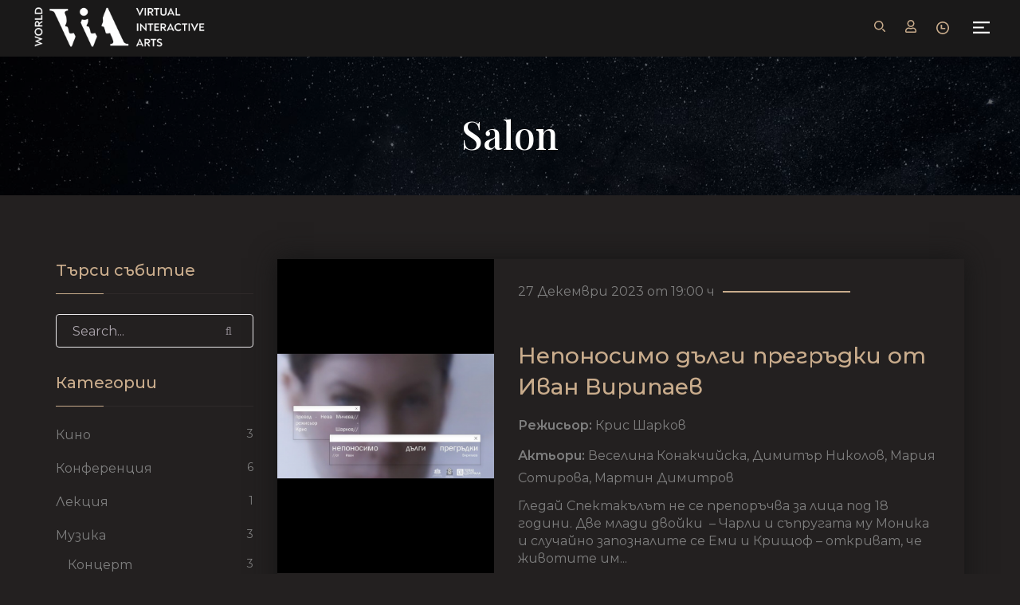

--- FILE ---
content_type: text/html; charset=UTF-8
request_url: https://viatheatre.net/event-actor/%D0%B2%D0%B5%D1%81%D0%B5%D0%BB%D0%B8%D0%BD%D0%B0-%D0%BA%D0%BE%D0%BD%D0%B0%D0%BA%D1%87%D0%B8%D0%B9%D1%81%D0%BA%D0%B0/
body_size: 23553
content:
<!DOCTYPE html>
<!-- Open HTML -->
<html lang="bg-BG" prefix="og: http://ogp.me/ns# fb: http://ogp.me/ns/fb#">
    <!-- Open Head -->
    <head>
        <meta charset="UTF-8">
        <meta name="viewport" content="width=device-width, initial-scale=1">
        <link rel="profile" href="//gmpg.org/xfn/11">
                                    <link rel="shortcut icon" href="https://viatheatre.net/wp-content/uploads/2023/11/cropped-Last-Logo-Change-01-e1623150129402-32x32-1.png" />
                            <title>Веселина Конакчийска &#8211; Virtual Interactive Arts</title>
<meta name='robots' content='max-image-preview:large' />
	<style>img:is([sizes="auto" i], [sizes^="auto," i]) { contain-intrinsic-size: 3000px 1500px }</style>
	<link rel='dns-prefetch' href='//fonts.googleapis.com' />
<link rel='preconnect' href='https://fonts.gstatic.com' crossorigin />
<link rel="alternate" type="application/rss+xml" title="Virtual Interactive Arts &raquo; Поток" href="https://viatheatre.net/feed/" />
<link rel="alternate" type="application/rss+xml" title="Virtual Interactive Arts &raquo; поток за коментари" href="https://viatheatre.net/comments/feed/" />
<link rel="alternate" type="application/rss+xml" title="Virtual Interactive Arts &raquo; Веселина Конакчийска Actor поток" href="https://viatheatre.net/event-actor/%d0%b2%d0%b5%d1%81%d0%b5%d0%bb%d0%b8%d0%bd%d0%b0-%d0%ba%d0%be%d0%bd%d0%b0%d0%ba%d1%87%d0%b8%d0%b9%d1%81%d0%ba%d0%b0/feed/" />
<script type="text/javascript">
/* <![CDATA[ */
window._wpemojiSettings = {"baseUrl":"https:\/\/s.w.org\/images\/core\/emoji\/16.0.1\/72x72\/","ext":".png","svgUrl":"https:\/\/s.w.org\/images\/core\/emoji\/16.0.1\/svg\/","svgExt":".svg","source":{"concatemoji":"https:\/\/viatheatre.net\/wp-includes\/js\/wp-emoji-release.min.js?ver=6.8.3"}};
/*! This file is auto-generated */
!function(s,n){var o,i,e;function c(e){try{var t={supportTests:e,timestamp:(new Date).valueOf()};sessionStorage.setItem(o,JSON.stringify(t))}catch(e){}}function p(e,t,n){e.clearRect(0,0,e.canvas.width,e.canvas.height),e.fillText(t,0,0);var t=new Uint32Array(e.getImageData(0,0,e.canvas.width,e.canvas.height).data),a=(e.clearRect(0,0,e.canvas.width,e.canvas.height),e.fillText(n,0,0),new Uint32Array(e.getImageData(0,0,e.canvas.width,e.canvas.height).data));return t.every(function(e,t){return e===a[t]})}function u(e,t){e.clearRect(0,0,e.canvas.width,e.canvas.height),e.fillText(t,0,0);for(var n=e.getImageData(16,16,1,1),a=0;a<n.data.length;a++)if(0!==n.data[a])return!1;return!0}function f(e,t,n,a){switch(t){case"flag":return n(e,"\ud83c\udff3\ufe0f\u200d\u26a7\ufe0f","\ud83c\udff3\ufe0f\u200b\u26a7\ufe0f")?!1:!n(e,"\ud83c\udde8\ud83c\uddf6","\ud83c\udde8\u200b\ud83c\uddf6")&&!n(e,"\ud83c\udff4\udb40\udc67\udb40\udc62\udb40\udc65\udb40\udc6e\udb40\udc67\udb40\udc7f","\ud83c\udff4\u200b\udb40\udc67\u200b\udb40\udc62\u200b\udb40\udc65\u200b\udb40\udc6e\u200b\udb40\udc67\u200b\udb40\udc7f");case"emoji":return!a(e,"\ud83e\udedf")}return!1}function g(e,t,n,a){var r="undefined"!=typeof WorkerGlobalScope&&self instanceof WorkerGlobalScope?new OffscreenCanvas(300,150):s.createElement("canvas"),o=r.getContext("2d",{willReadFrequently:!0}),i=(o.textBaseline="top",o.font="600 32px Arial",{});return e.forEach(function(e){i[e]=t(o,e,n,a)}),i}function t(e){var t=s.createElement("script");t.src=e,t.defer=!0,s.head.appendChild(t)}"undefined"!=typeof Promise&&(o="wpEmojiSettingsSupports",i=["flag","emoji"],n.supports={everything:!0,everythingExceptFlag:!0},e=new Promise(function(e){s.addEventListener("DOMContentLoaded",e,{once:!0})}),new Promise(function(t){var n=function(){try{var e=JSON.parse(sessionStorage.getItem(o));if("object"==typeof e&&"number"==typeof e.timestamp&&(new Date).valueOf()<e.timestamp+604800&&"object"==typeof e.supportTests)return e.supportTests}catch(e){}return null}();if(!n){if("undefined"!=typeof Worker&&"undefined"!=typeof OffscreenCanvas&&"undefined"!=typeof URL&&URL.createObjectURL&&"undefined"!=typeof Blob)try{var e="postMessage("+g.toString()+"("+[JSON.stringify(i),f.toString(),p.toString(),u.toString()].join(",")+"));",a=new Blob([e],{type:"text/javascript"}),r=new Worker(URL.createObjectURL(a),{name:"wpTestEmojiSupports"});return void(r.onmessage=function(e){c(n=e.data),r.terminate(),t(n)})}catch(e){}c(n=g(i,f,p,u))}t(n)}).then(function(e){for(var t in e)n.supports[t]=e[t],n.supports.everything=n.supports.everything&&n.supports[t],"flag"!==t&&(n.supports.everythingExceptFlag=n.supports.everythingExceptFlag&&n.supports[t]);n.supports.everythingExceptFlag=n.supports.everythingExceptFlag&&!n.supports.flag,n.DOMReady=!1,n.readyCallback=function(){n.DOMReady=!0}}).then(function(){return e}).then(function(){var e;n.supports.everything||(n.readyCallback(),(e=n.source||{}).concatemoji?t(e.concatemoji):e.wpemoji&&e.twemoji&&(t(e.twemoji),t(e.wpemoji)))}))}((window,document),window._wpemojiSettings);
/* ]]> */
</script>
<link rel='stylesheet' id='pmprommpu_frontend-css' href='https://viatheatre.net/wp-content/plugins/pmpro-multiple-memberships-per-user-0.8.4/css/frontend.css?ver=0.8.2' type='text/css' media='screen' />
<link rel='stylesheet' id='fontawesome-all-css' href='https://viatheatre.net/wp-content/plugins/haru-vidi/assets/libraries/fontawesome/css/all.min.css?ver=6.8.3' type='text/css' media='all' />
<link rel='stylesheet' id='fontawesome-shims-css' href='https://viatheatre.net/wp-content/plugins/haru-vidi/assets/libraries/fontawesome/css/v4-shims.min.css?ver=6.8.3' type='text/css' media='all' />
<link rel='stylesheet' id='animate-css' href='https://viatheatre.net/wp-content/plugins/haru-vidi/assets/libraries/animate/animate.min.css?ver=6.8.3' type='text/css' media='all' />
<link rel='stylesheet' id='magnific-popup-css' href='https://viatheatre.net/wp-content/plugins/haru-vidi/assets/libraries/magnificPopup/magnific-popup.css?ver=6.8.3' type='text/css' media='all' />
<link rel='stylesheet' id='haru-vidi-custom-css' href='https://viatheatre.net/wp-content/plugins/haru-vidi/assets/css/style-custom.min.css?ver=6.8.3' type='text/css' media='all' />
<style id='wp-emoji-styles-inline-css' type='text/css'>

	img.wp-smiley, img.emoji {
		display: inline !important;
		border: none !important;
		box-shadow: none !important;
		height: 1em !important;
		width: 1em !important;
		margin: 0 0.07em !important;
		vertical-align: -0.1em !important;
		background: none !important;
		padding: 0 !important;
	}
</style>
<link rel='stylesheet' id='wp-block-library-css' href='https://viatheatre.net/wp-includes/css/dist/block-library/style.min.css?ver=6.8.3' type='text/css' media='all' />
<style id='classic-theme-styles-inline-css' type='text/css'>
/*! This file is auto-generated */
.wp-block-button__link{color:#fff;background-color:#32373c;border-radius:9999px;box-shadow:none;text-decoration:none;padding:calc(.667em + 2px) calc(1.333em + 2px);font-size:1.125em}.wp-block-file__button{background:#32373c;color:#fff;text-decoration:none}
</style>
<link rel='stylesheet' id='bp-login-form-block-css' href='https://viatheatre.net/wp-content/plugins/buddypress/bp-core/css/blocks/login-form.min.css?ver=11.3.2' type='text/css' media='all' />
<link rel='stylesheet' id='bp-member-block-css' href='https://viatheatre.net/wp-content/plugins/buddypress/bp-members/css/blocks/member.min.css?ver=11.3.2' type='text/css' media='all' />
<link rel='stylesheet' id='bp-members-block-css' href='https://viatheatre.net/wp-content/plugins/buddypress/bp-members/css/blocks/members.min.css?ver=11.3.2' type='text/css' media='all' />
<link rel='stylesheet' id='bp-dynamic-members-block-css' href='https://viatheatre.net/wp-content/plugins/buddypress/bp-members/css/blocks/dynamic-members.min.css?ver=11.3.2' type='text/css' media='all' />
<link rel='stylesheet' id='bp-latest-activities-block-css' href='https://viatheatre.net/wp-content/plugins/buddypress/bp-activity/css/blocks/latest-activities.min.css?ver=11.3.2' type='text/css' media='all' />
<link rel='stylesheet' id='bp-friends-block-css' href='https://viatheatre.net/wp-content/plugins/buddypress/bp-friends/css/blocks/friends.min.css?ver=11.3.2' type='text/css' media='all' />
<link rel='stylesheet' id='bp-sitewide-notices-block-css' href='https://viatheatre.net/wp-content/plugins/buddypress/bp-messages/css/blocks/sitewide-notices.min.css?ver=11.3.2' type='text/css' media='all' />
<style id='global-styles-inline-css' type='text/css'>
:root{--wp--preset--aspect-ratio--square: 1;--wp--preset--aspect-ratio--4-3: 4/3;--wp--preset--aspect-ratio--3-4: 3/4;--wp--preset--aspect-ratio--3-2: 3/2;--wp--preset--aspect-ratio--2-3: 2/3;--wp--preset--aspect-ratio--16-9: 16/9;--wp--preset--aspect-ratio--9-16: 9/16;--wp--preset--color--black: #000000;--wp--preset--color--cyan-bluish-gray: #abb8c3;--wp--preset--color--white: #ffffff;--wp--preset--color--pale-pink: #f78da7;--wp--preset--color--vivid-red: #cf2e2e;--wp--preset--color--luminous-vivid-orange: #ff6900;--wp--preset--color--luminous-vivid-amber: #fcb900;--wp--preset--color--light-green-cyan: #7bdcb5;--wp--preset--color--vivid-green-cyan: #00d084;--wp--preset--color--pale-cyan-blue: #8ed1fc;--wp--preset--color--vivid-cyan-blue: #0693e3;--wp--preset--color--vivid-purple: #9b51e0;--wp--preset--gradient--vivid-cyan-blue-to-vivid-purple: linear-gradient(135deg,rgba(6,147,227,1) 0%,rgb(155,81,224) 100%);--wp--preset--gradient--light-green-cyan-to-vivid-green-cyan: linear-gradient(135deg,rgb(122,220,180) 0%,rgb(0,208,130) 100%);--wp--preset--gradient--luminous-vivid-amber-to-luminous-vivid-orange: linear-gradient(135deg,rgba(252,185,0,1) 0%,rgba(255,105,0,1) 100%);--wp--preset--gradient--luminous-vivid-orange-to-vivid-red: linear-gradient(135deg,rgba(255,105,0,1) 0%,rgb(207,46,46) 100%);--wp--preset--gradient--very-light-gray-to-cyan-bluish-gray: linear-gradient(135deg,rgb(238,238,238) 0%,rgb(169,184,195) 100%);--wp--preset--gradient--cool-to-warm-spectrum: linear-gradient(135deg,rgb(74,234,220) 0%,rgb(151,120,209) 20%,rgb(207,42,186) 40%,rgb(238,44,130) 60%,rgb(251,105,98) 80%,rgb(254,248,76) 100%);--wp--preset--gradient--blush-light-purple: linear-gradient(135deg,rgb(255,206,236) 0%,rgb(152,150,240) 100%);--wp--preset--gradient--blush-bordeaux: linear-gradient(135deg,rgb(254,205,165) 0%,rgb(254,45,45) 50%,rgb(107,0,62) 100%);--wp--preset--gradient--luminous-dusk: linear-gradient(135deg,rgb(255,203,112) 0%,rgb(199,81,192) 50%,rgb(65,88,208) 100%);--wp--preset--gradient--pale-ocean: linear-gradient(135deg,rgb(255,245,203) 0%,rgb(182,227,212) 50%,rgb(51,167,181) 100%);--wp--preset--gradient--electric-grass: linear-gradient(135deg,rgb(202,248,128) 0%,rgb(113,206,126) 100%);--wp--preset--gradient--midnight: linear-gradient(135deg,rgb(2,3,129) 0%,rgb(40,116,252) 100%);--wp--preset--font-size--small: 13px;--wp--preset--font-size--medium: 20px;--wp--preset--font-size--large: 36px;--wp--preset--font-size--x-large: 42px;--wp--preset--spacing--20: 0.44rem;--wp--preset--spacing--30: 0.67rem;--wp--preset--spacing--40: 1rem;--wp--preset--spacing--50: 1.5rem;--wp--preset--spacing--60: 2.25rem;--wp--preset--spacing--70: 3.38rem;--wp--preset--spacing--80: 5.06rem;--wp--preset--shadow--natural: 6px 6px 9px rgba(0, 0, 0, 0.2);--wp--preset--shadow--deep: 12px 12px 50px rgba(0, 0, 0, 0.4);--wp--preset--shadow--sharp: 6px 6px 0px rgba(0, 0, 0, 0.2);--wp--preset--shadow--outlined: 6px 6px 0px -3px rgba(255, 255, 255, 1), 6px 6px rgba(0, 0, 0, 1);--wp--preset--shadow--crisp: 6px 6px 0px rgba(0, 0, 0, 1);}:where(.is-layout-flex){gap: 0.5em;}:where(.is-layout-grid){gap: 0.5em;}body .is-layout-flex{display: flex;}.is-layout-flex{flex-wrap: wrap;align-items: center;}.is-layout-flex > :is(*, div){margin: 0;}body .is-layout-grid{display: grid;}.is-layout-grid > :is(*, div){margin: 0;}:where(.wp-block-columns.is-layout-flex){gap: 2em;}:where(.wp-block-columns.is-layout-grid){gap: 2em;}:where(.wp-block-post-template.is-layout-flex){gap: 1.25em;}:where(.wp-block-post-template.is-layout-grid){gap: 1.25em;}.has-black-color{color: var(--wp--preset--color--black) !important;}.has-cyan-bluish-gray-color{color: var(--wp--preset--color--cyan-bluish-gray) !important;}.has-white-color{color: var(--wp--preset--color--white) !important;}.has-pale-pink-color{color: var(--wp--preset--color--pale-pink) !important;}.has-vivid-red-color{color: var(--wp--preset--color--vivid-red) !important;}.has-luminous-vivid-orange-color{color: var(--wp--preset--color--luminous-vivid-orange) !important;}.has-luminous-vivid-amber-color{color: var(--wp--preset--color--luminous-vivid-amber) !important;}.has-light-green-cyan-color{color: var(--wp--preset--color--light-green-cyan) !important;}.has-vivid-green-cyan-color{color: var(--wp--preset--color--vivid-green-cyan) !important;}.has-pale-cyan-blue-color{color: var(--wp--preset--color--pale-cyan-blue) !important;}.has-vivid-cyan-blue-color{color: var(--wp--preset--color--vivid-cyan-blue) !important;}.has-vivid-purple-color{color: var(--wp--preset--color--vivid-purple) !important;}.has-black-background-color{background-color: var(--wp--preset--color--black) !important;}.has-cyan-bluish-gray-background-color{background-color: var(--wp--preset--color--cyan-bluish-gray) !important;}.has-white-background-color{background-color: var(--wp--preset--color--white) !important;}.has-pale-pink-background-color{background-color: var(--wp--preset--color--pale-pink) !important;}.has-vivid-red-background-color{background-color: var(--wp--preset--color--vivid-red) !important;}.has-luminous-vivid-orange-background-color{background-color: var(--wp--preset--color--luminous-vivid-orange) !important;}.has-luminous-vivid-amber-background-color{background-color: var(--wp--preset--color--luminous-vivid-amber) !important;}.has-light-green-cyan-background-color{background-color: var(--wp--preset--color--light-green-cyan) !important;}.has-vivid-green-cyan-background-color{background-color: var(--wp--preset--color--vivid-green-cyan) !important;}.has-pale-cyan-blue-background-color{background-color: var(--wp--preset--color--pale-cyan-blue) !important;}.has-vivid-cyan-blue-background-color{background-color: var(--wp--preset--color--vivid-cyan-blue) !important;}.has-vivid-purple-background-color{background-color: var(--wp--preset--color--vivid-purple) !important;}.has-black-border-color{border-color: var(--wp--preset--color--black) !important;}.has-cyan-bluish-gray-border-color{border-color: var(--wp--preset--color--cyan-bluish-gray) !important;}.has-white-border-color{border-color: var(--wp--preset--color--white) !important;}.has-pale-pink-border-color{border-color: var(--wp--preset--color--pale-pink) !important;}.has-vivid-red-border-color{border-color: var(--wp--preset--color--vivid-red) !important;}.has-luminous-vivid-orange-border-color{border-color: var(--wp--preset--color--luminous-vivid-orange) !important;}.has-luminous-vivid-amber-border-color{border-color: var(--wp--preset--color--luminous-vivid-amber) !important;}.has-light-green-cyan-border-color{border-color: var(--wp--preset--color--light-green-cyan) !important;}.has-vivid-green-cyan-border-color{border-color: var(--wp--preset--color--vivid-green-cyan) !important;}.has-pale-cyan-blue-border-color{border-color: var(--wp--preset--color--pale-cyan-blue) !important;}.has-vivid-cyan-blue-border-color{border-color: var(--wp--preset--color--vivid-cyan-blue) !important;}.has-vivid-purple-border-color{border-color: var(--wp--preset--color--vivid-purple) !important;}.has-vivid-cyan-blue-to-vivid-purple-gradient-background{background: var(--wp--preset--gradient--vivid-cyan-blue-to-vivid-purple) !important;}.has-light-green-cyan-to-vivid-green-cyan-gradient-background{background: var(--wp--preset--gradient--light-green-cyan-to-vivid-green-cyan) !important;}.has-luminous-vivid-amber-to-luminous-vivid-orange-gradient-background{background: var(--wp--preset--gradient--luminous-vivid-amber-to-luminous-vivid-orange) !important;}.has-luminous-vivid-orange-to-vivid-red-gradient-background{background: var(--wp--preset--gradient--luminous-vivid-orange-to-vivid-red) !important;}.has-very-light-gray-to-cyan-bluish-gray-gradient-background{background: var(--wp--preset--gradient--very-light-gray-to-cyan-bluish-gray) !important;}.has-cool-to-warm-spectrum-gradient-background{background: var(--wp--preset--gradient--cool-to-warm-spectrum) !important;}.has-blush-light-purple-gradient-background{background: var(--wp--preset--gradient--blush-light-purple) !important;}.has-blush-bordeaux-gradient-background{background: var(--wp--preset--gradient--blush-bordeaux) !important;}.has-luminous-dusk-gradient-background{background: var(--wp--preset--gradient--luminous-dusk) !important;}.has-pale-ocean-gradient-background{background: var(--wp--preset--gradient--pale-ocean) !important;}.has-electric-grass-gradient-background{background: var(--wp--preset--gradient--electric-grass) !important;}.has-midnight-gradient-background{background: var(--wp--preset--gradient--midnight) !important;}.has-small-font-size{font-size: var(--wp--preset--font-size--small) !important;}.has-medium-font-size{font-size: var(--wp--preset--font-size--medium) !important;}.has-large-font-size{font-size: var(--wp--preset--font-size--large) !important;}.has-x-large-font-size{font-size: var(--wp--preset--font-size--x-large) !important;}
:where(.wp-block-post-template.is-layout-flex){gap: 1.25em;}:where(.wp-block-post-template.is-layout-grid){gap: 1.25em;}
:where(.wp-block-columns.is-layout-flex){gap: 2em;}:where(.wp-block-columns.is-layout-grid){gap: 2em;}
:root :where(.wp-block-pullquote){font-size: 1.5em;line-height: 1.6;}
</style>
<link rel='stylesheet' id='contact-form-7-css' href='https://viatheatre.net/wp-content/plugins/contact-form-7/includes/css/styles.css?ver=6.0.3' type='text/css' media='all' />
<link rel='stylesheet' id='image-hover-effects-css-css' href='https://viatheatre.net/wp-content/plugins/mega-addons-for-visual-composer-pro/css/ihover.css?ver=6.8.3' type='text/css' media='all' />
<link rel='stylesheet' id='style-css-css' href='https://viatheatre.net/wp-content/plugins/mega-addons-for-visual-composer-pro/css/style.css?ver=6.8.3' type='text/css' media='all' />
<link rel='stylesheet' id='font-awesome-latest-css' href='https://viatheatre.net/wp-content/plugins/mega-addons-for-visual-composer-pro/css/font-awesome/css/all.css?ver=6.8.3' type='text/css' media='all' />
<link rel='stylesheet' id='pmpro_frontend_base-css' href='https://viatheatre.net/wp-content/plugins/paid-memberships-pro/css/frontend/base.css?ver=3.3.3' type='text/css' media='all' />
<link rel='stylesheet' id='pmpro_frontend_variation_1-css' href='https://viatheatre.net/wp-content/plugins/paid-memberships-pro/css/frontend/variation_1.css?ver=3.3.3' type='text/css' media='all' />
<link rel='stylesheet' id='dashicons-css' href='https://viatheatre.net/wp-includes/css/dashicons.min.css?ver=6.8.3' type='text/css' media='all' />
<link rel='stylesheet' id='post-views-counter-frontend-css' href='https://viatheatre.net/wp-content/plugins/post-views-counter/css/frontend.min.css?ver=1.4.8' type='text/css' media='all' />
<link rel='stylesheet' id='youzify-opensans-css' href='https://fonts.googleapis.com/css?family=Open+Sans%3A400%2C600&#038;ver=3.3.3' type='text/css' media='all' />
<link rel='stylesheet' id='youzify-css' href='https://viatheatre.net/wp-content/plugins/youzer/includes/public/assets/css/youzify.min.css?ver=3.3.3' type='text/css' media='all' />
<link rel='stylesheet' id='youzify-headers-css' href='https://viatheatre.net/wp-content/plugins/youzer/includes/public/assets/css/youzify-headers.min.css?ver=3.3.3' type='text/css' media='all' />
<link rel='stylesheet' id='youzify-scheme-css' href='https://viatheatre.net/wp-content/plugins/youzer/includes/public/assets/css/schemes/youzify-darkgray-scheme.min.css?ver=3.3.3' type='text/css' media='all' />
<link rel='stylesheet' id='youzify-social-css' href='https://viatheatre.net/wp-content/plugins/youzer/includes/public/assets/css/youzify-social.min.css?ver=3.3.3' type='text/css' media='all' />
<link rel='stylesheet' id='youzify-icons-css' href='https://viatheatre.net/wp-content/plugins/youzer/includes/admin/assets/css/all.min.css?ver=3.3.3' type='text/css' media='all' />
<link rel='stylesheet' id='ivory-search-styles-css' href='https://viatheatre.net/wp-content/plugins/add-search-to-menu/public/css/ivory-search.min.css?ver=5.5.8' type='text/css' media='all' />
<link rel='stylesheet' id='youzify-reviews-css' href='https://viatheatre.net/wp-content/plugins/youzer/includes/public/assets/css/youzify-reviews.min.css?ver=3.3.3' type='text/css' media='all' />
<link rel='stylesheet' id='bootstrap-css' href='https://viatheatre.net/wp-content/themes/vidio/assets/libraries/bootstrap/css/bootstrap.min.css?ver=6.8.3' type='text/css' media='all' />
<link rel='stylesheet' id='font-awesome-all-css' href='https://viatheatre.net/wp-content/themes/vidio/assets/libraries/font-awesome/css/all.min.css?ver=6.8.3' type='text/css' media='all' />
<link rel='stylesheet' id='font-awesome-shims-css' href='https://viatheatre.net/wp-content/themes/vidio/assets/libraries/font-awesome/css/v4-shims.min.css?ver=6.8.3' type='text/css' media='all' />
<link rel='stylesheet' id='font-awesome-animation-css' href='https://viatheatre.net/wp-content/themes/vidio/assets/libraries/font-awesome/css/font-awesome-animation.min.css?ver=6.8.3' type='text/css' media='all' />
<link rel='stylesheet' id='jplayer-css' href='https://viatheatre.net/wp-content/themes/vidio/assets/libraries/jPlayer/skin/haru/skin.css?ver=6.8.3' type='text/css' media='all' />
<link rel='stylesheet' id='owl-carousel-css' href='https://viatheatre.net/wp-content/themes/vidio/assets/libraries/owl-carousel/assets/owl.carousel.min.css?ver=6.8.3' type='text/css' media='all' />
<link rel='stylesheet' id='slick-css' href='https://viatheatre.net/wp-content/themes/vidio/assets/libraries/slick/slick.css?ver=6.8.3' type='text/css' media='all' />
<link rel='stylesheet' id='prettyPhoto-css' href='https://viatheatre.net/wp-content/themes/vidio/assets/libraries/prettyPhoto/css/prettyPhoto.min.css?ver=6.8.3' type='text/css' media='all' />
<link rel='stylesheet' id='haru-animate-css' href='https://viatheatre.net/wp-content/themes/vidio/framework/core/megamenu/assets/css/animate.css?ver=6.8.3' type='text/css' media='all' />
<link rel='stylesheet' id='haru-vc-customize-css' href='https://viatheatre.net/wp-content/themes/vidio/assets/css/vc-customize.css?ver=6.8.3' type='text/css' media='all' />
<link rel='stylesheet' id='haru-theme-style-css' href='https://viatheatre.net/wp-content/themes/vidio/style-custom.min.css?ver=1702108934' type='text/css' media='all' />
<link rel='stylesheet' id='youzify-bbpress-css' href='https://viatheatre.net/wp-content/plugins/youzer/includes/public/assets/css/youzify-bbpress.min.css?ver=3.3.3' type='text/css' media='all' />
<link rel='stylesheet' id='mycred-front-css' href='https://viatheatre.net/wp-content/plugins/mycred/assets/css/mycred-front.css?ver=2.9' type='text/css' media='all' />
<link rel='stylesheet' id='mycred-social-share-icons-css' href='https://viatheatre.net/wp-content/plugins/mycred/assets/css/mycred-social-icons.css?ver=2.9' type='text/css' media='all' />
<link rel='stylesheet' id='mycred-social-share-style-css' href='https://viatheatre.net/wp-content/plugins/mycred/assets/css/mycred-social-share.css?ver=2.9' type='text/css' media='all' />
<link rel='stylesheet' id='youzify-membership-css' href='https://viatheatre.net/wp-content/plugins/youzer/includes/public/assets/css/youzify-membership.min.css?ver=3.3.3' type='text/css' media='all' />
<link rel='stylesheet' id='youzify-membership-customStyle-css' href='https://viatheatre.net/wp-content/plugins/youzer/includes/admin/assets/css/custom-script.css?ver=6.8.3' type='text/css' media='all' />
<link rel='stylesheet' id='haru-theme-child-style-css' href='https://viatheatre.net/wp-content/themes/vidio-child/style.css?ver=6.8.3' type='text/css' media='all' />
<link rel="preload" as="style" href="https://fonts.googleapis.com/css?family=Montserrat:100,200,300,400,500,600,700,800,900,100italic,200italic,300italic,400italic,500italic,600italic,700italic,800italic,900italic%7CPlayfair%20Display:400,500,600,700,800,900,400italic,500italic,600italic,700italic,800italic,900italic&#038;display=swap&#038;ver=1737965003" /><link rel="stylesheet" href="https://fonts.googleapis.com/css?family=Montserrat:100,200,300,400,500,600,700,800,900,100italic,200italic,300italic,400italic,500italic,600italic,700italic,800italic,900italic%7CPlayfair%20Display:400,500,600,700,800,900,400italic,500italic,600italic,700italic,800italic,900italic&#038;display=swap&#038;ver=1737965003" media="print" onload="this.media='all'"><noscript><link rel="stylesheet" href="https://fonts.googleapis.com/css?family=Montserrat:100,200,300,400,500,600,700,800,900,100italic,200italic,300italic,400italic,500italic,600italic,700italic,800italic,900italic%7CPlayfair%20Display:400,500,600,700,800,900,400italic,500italic,600italic,700italic,800italic,900italic&#038;display=swap&#038;ver=1737965003" /></noscript><script type="text/javascript" src="https://viatheatre.net/wp-includes/js/jquery/jquery.min.js?ver=3.7.1" id="jquery-core-js"></script>
<script type="text/javascript" src="https://viatheatre.net/wp-includes/js/jquery/jquery-migrate.min.js?ver=3.4.1" id="jquery-migrate-js"></script>
<script type="text/javascript" src="https://viatheatre.net/wp-content/plugins/bp-featured-members/assets/js/bp-featured-members.js?ver=6.8.3" id="bp-featured-members-js"></script>
<script type="text/javascript" id="bp-confirm-js-extra">
/* <![CDATA[ */
var BP_Confirm = {"are_you_sure":"\u0421\u0438\u0433\u0443\u0440\u0435\u043d \u043b\u0438 \u0441\u0442\u0435?"};
/* ]]> */
</script>
<script type="text/javascript" src="https://viatheatre.net/wp-content/plugins/buddypress/bp-core/js/confirm.min.js?ver=11.3.2" id="bp-confirm-js"></script>
<script type="text/javascript" src="https://viatheatre.net/wp-content/plugins/buddypress/bp-core/js/widget-members.min.js?ver=11.3.2" id="bp-widget-members-js"></script>
<script type="text/javascript" src="https://viatheatre.net/wp-content/plugins/buddypress/bp-core/js/jquery-query.min.js?ver=11.3.2" id="bp-jquery-query-js"></script>
<script type="text/javascript" src="https://viatheatre.net/wp-content/plugins/buddypress/bp-core/js/vendor/jquery-cookie.min.js?ver=11.3.2" id="bp-jquery-cookie-js"></script>
<script type="text/javascript" src="https://viatheatre.net/wp-content/plugins/buddypress/bp-core/js/vendor/jquery-scroll-to.min.js?ver=11.3.2" id="bp-jquery-scroll-to-js"></script>
<script type="text/javascript" id="bp-legacy-js-js-extra">
/* <![CDATA[ */
var BP_DTheme = {"accepted":"\u041f\u0440\u0438\u0435\u0442","close":"\u0417\u0430\u0442\u0432\u043e\u0440\u0438","comments":"\u043a\u043e\u043c\u0435\u043d\u0442\u0430\u0440\u0438","leave_group_confirm":"\u0421\u0438\u0433\u0443\u0440\u043d\u0438 \u043b\u0438 \u0441\u0442\u0435, \u0447\u0435 \u0438\u0441\u043a\u0430\u0442\u0435 \u0434\u0430 \u043d\u0430\u043f\u0443\u0441\u043d\u0435\u0442\u0435 \u0442\u0430\u0437\u0438 \u0433\u0440\u0443\u043f\u0430?","mark_as_fav":"\u041b\u044e\u0431\u0438\u043c","my_favs":"\u041b\u044e\u0431\u0438\u043c\u0438","rejected":"\u041e\u0442\u043a\u0430\u0437\u0430\u043d","remove_fav":"\u041d\u0435 \u041c\u0438 \u0435 \u043b\u044e\u0431\u0438\u043c","show_all":"\u041f\u043e\u043a\u0430\u0436\u0438 \u0432\u0441\u0438\u0447\u043a\u0438","show_all_comments":"\u041f\u043e\u043a\u0430\u0436\u0438 \u0432\u0441\u0438\u0447\u043a\u0438 \u043a\u043e\u043c\u0435\u043d\u0442\u0430\u0440\u0438 \u043a\u044a\u043c \u0442\u0430\u0437\u0438 \u0442\u0435\u043c\u0430","show_x_comments":"Show all comments (%d)","unsaved_changes":"\u041f\u0440\u043e\u0444\u0438\u043b\u044a\u0442 \u0432\u0438 \u0438\u043c\u0430 \u043d\u0435\u0437\u0430\u043f\u0430\u0437\u0435\u043d\u0438 \u043f\u0440\u043e\u043c\u0435\u043d\u0438. \u0410\u043a\u043e \u043d\u0430\u043f\u0443\u0441\u043d\u0435\u0442\u0435 \u0442\u0430\u0437\u0438 \u0441\u0442\u0440\u0430\u043d\u0438\u0446\u0430, \u043f\u0440\u043e\u043c\u0435\u043d\u0438\u0442\u0435 \u0449\u0435 \u0431\u044a\u0434\u0430\u0442 \u0437\u0430\u0433\u0443\u0431\u0435\u043d\u0438.","view":"\u0412\u0438\u0436","store_filter_settings":""};
/* ]]> */
</script>
<script type="text/javascript" src="https://viatheatre.net/wp-content/plugins/youzer/includes/public/assets/js/buddypress.min.js?ver=11.3.2" id="bp-legacy-js-js"></script>
<script type="text/javascript" src="https://viatheatre.net/wp-content/plugins/youzify-membership-restrictions/assets/yz-restrictions.min.js?ver=6.8.3" id="youzify-restrictions-js"></script>
<script type="text/javascript" src="https://viatheatre.net/wp-content/plugins/mycred/addons/badges/assets/js/front.js?ver=1.3" id="mycred-badge-front-js"></script>
<script type="text/javascript" src="https://viatheatre.net/wp-content/themes/vidio-child/assets/js/haru-custom-script.js?ver=6.8.3" id="custom-script-js"></script>
<link rel="https://api.w.org/" href="https://viatheatre.net/wp-json/" /><link rel="EditURI" type="application/rsd+xml" title="RSD" href="https://viatheatre.net/xmlrpc.php?rsd" />
<meta name="generator" content="WordPress 6.8.3" />
<meta name="generator" content="Redux 4.5.6" />
	<script type="text/javascript">var ajaxurl = 'https://viatheatre.net/wp-admin/admin-ajax.php';</script>

<style id="pmpro_colors">:root {
	--pmpro--color--base: #ffffff;
	--pmpro--color--contrast: #222222;
	--pmpro--color--accent: #0c3d54;
	--pmpro--color--accent--variation: hsl( 199,75%,28.5% );
	--pmpro--color--border--variation: hsl( 0,0%,91% );
}</style><script>
        jQuery(document).ready(function ($) {
            // Hide links with URLs containing the word "widgets" under the div with class "youzify-settings-menu"
			$(".youzify-settings-menu a[href*='settings']").hide();
            $(".youzify-settings-menu a[href*='widgets']").hide();
            $(".youzify-settings-menu a[href*='change-avatar']").hide();			
        });
    </script><script>
	jQuery(document).ready(function($) {
			var galleryDiv = $(".youzify-portfolio");
				galleryDiv.attr("id", "custom-gallery");
		});
    </script><style type="text/css" data-type="vc_shortcodes-custom-css">.vc_custom_1588822027143{padding-top: 2% !important;padding-bottom: 4% !important;}.vc_custom_1588926923753{margin-bottom: 15px !important;}.vc_custom_1588926981386{margin-bottom: 15px !important;}.vc_custom_1722428689175{margin-top: 15px !important;}.vc_custom_1687429351959{margin-top: 15px !important;}.vc_custom_1687435655042{margin-bottom: 25px !important;}.vc_custom_1685466690901{margin-bottom: 25px !important;}</style><meta name="generator" content="Powered by WPBakery Page Builder - drag and drop page builder for WordPress."/>
<style type="text/css" id="custom-background-css">
body.custom-background { background-color: #232020; }
</style>
			<style type="text/css" id="wp-custom-css">
			.video-item__title a {
  color: #d4c0aa;
 
}

.video-top-shortcode .haru-shortcode-title {
  color: #c9ac8c;
}

.video-category-shortcode .video-filter a:hover, .video-category-shortcode .video-filter a.active {
  color: #C9AC8C;
 
}
.video-order-shortcode .video-filter a:hover, .video-order-shortcode .video-filter a.active {
  color: #c9ac8c;
 
}

.video-item__category a {
  background-color: #C9AC8C;
  color: #313131;
 
}

.playlist-item__title a {
  color: #d4c0aa;
 
}
.video-slideshow-shortcode.info-featured .video-item {
 
  background-color: #181616;
  
}

.video-category-shortcode .haru-shortcode-title::before {
  
  background-color: #c9ac8c;
}

.playlist-top-shortcode .haru-shortcode-title {

  color: #c9ac8c;
}


.video-top-shortcode .haru-shortcode-title span::before {

  background-color: #c9ac8c;
}

.playlist-top-shortcode .playlist-control .playlist-control-item:hover i {
  background-color: #c9ac8c;
  
}

.haru-page-title-section .haru-breadcrumb-wrapper {
  padding-bottom: 1%;
}

.haru-page-title-section::before {
 
  background-color: rgba(0, 0, 0, .4);
}

.haru-page-title-section .haru-page-title-wrapper.no-breadcrumbs {
  padding-bottom: 4%;
}

.haru-page-title-section .haru-page-title-wrapper .page-title-inner .block-center-inner h2 {
  font-size: 48px;
  
}

@media screen and (max-width: 767px) {
.haru-page-title-section .haru-page-title-wrapper .page-title-inner .block-center-inner h2 {
  font-size: 32px;
}
	}


.playlist-top-shortcode .haru-shortcode-title::before {
 
  background-color: #434343;
}

header.haru-main-header.header-sticky.sticky_dark .haru-header-nav-wrap {
	background-color: #1A1919;
}

.header-5 .haru-header-nav-wrap {
  border-bottom: 1px solid #1A1919;
}

.video-order-shortcode .video-filter a::before {
  
  background-color: #c9ac8c;
}

.playlist-top-shortcode .haru-shortcode-title span::before {
 
  background-color: #c9ac8c;
}

.youzify-account-verified {
 
  background-color: #C9AC8C;

}
.video-category-shortcode .video-category-top {
  
  border-bottom: 1px solid #3a3535;
}

.playlist-top-shortcode .haru-shortcode-title::before {
  background-color: #3a3535;
}
.video-top-shortcode .haru-shortcode-title::before {
  background-color: #3a3535;
}

.video-order-shortcode .video-filter {
  
  border-bottom: 1px solid #3a3535;
}

.watch-later-element .watch-later-icon:hover .haru-icon {
  background-color: #C9AC8C;
}
.video-search-button .haru-icon:hover {
  background-color: #C9AC8C;
}

vc_separator .vc_sep_holder .vc_sep_line {
  border-top: 1px solid #3a3535;
 
}

#haru-menu-popup .menu-wrapper .haru-nav-popup-menu li.menu-item > a:hover {
  color: #C9AC8C;

}
#haru-menu-popup .menu-wrapper .haru-nav-popup-menu {
  font-family: 'Playfair Display';
}
#haru-menu-popup .menu-wrapper .haru-nav-popup-menu li.menu-item > a {

  font-size: 28px;

}

#haru-menu-popup .menu-wrapper .haru-nav-popup-menu li.current-menu-item > a, #haru-menu-popup .menu-wrapper .haru-nav-popup-menu li.menu-current > a, #haru-menu-popup .menu-wrapper .haru-nav-popup-menu li > a:hover, #haru-menu-popup .menu-wrapper .haru-nav-popup-menu li:hover > a, #haru-menu-popup .menu-wrapper .haru-nav-popup-menu li ul.sub-menu li:hover > a {
  color: #c9ac8c;
}

.haru-single-breadcrumbs {
  background-color: #2b2626;
 
}

.haru-breadcrumb .current {
  color: #C9AC8C;
}

.archive-video__title, .archive-playlist__title, .archive-series__title, .archive-channel__title, .archive-actor__title, .archive-director__title {
  color: #c9ac8c;
  
}


.haru-archive-top::before {
 
  background-color: #c9ac8c;

}

.haru-archive-layout-toggle .toggle-layout.active {
  background-color: #c9ac8c;
  border: 1px solid #c9ac8c;
}

.haru-archive-top {
  border-bottom: 1px solid #2f2a2a;
 
}

.haru-archive-order .order-item.selected {
  background-color: #C9AC8C;
}

.haru-archive-breadcrumbs, .haru-single-breadcrumbs {
  background-color: #2b2626;

  
}

.single-video-meta-top .single-video-share {
  background-color: #c9ac8c;
 
}

.single-video-content-toggle .single-video-content-btn {
  background-color: #c9ac8c;
  color: #1f1f1f;
  
}

.single-video-meta-top {

  border-bottom: 1px solid #3A3535;
}

.single-video-tag {
  
  border-top: 1px solid #3A3535;
}
.widget-title {
  
  border-bottom: 1px solid #2f2a2a;
 
}

.widget-video-categories {
  
  border: 1px solid #2f2a2a;
  
}

.widget-video-categories > ul > li {
  border-bottom: 1px solid #2f2a2a;
}

.widget-video-search .search-form {
  
  border: 1px solid #4e4545;
 
}

.haru-archive-order .order-item-current {
  border: 1px solid #4e4545;
 
}

.nice-select, .youzify div.item-list-tabs .youzify-bar-select {
  -webkit-tap-highlight-color: transparent;
  background-color: #353232;
 
}

.youzify-directory-filter .item-list-tabs li a span {
  
  background-color: #353232;
}

.youzify-user-actions {
  
  border-top: 1px solid #2f2a2a !important;
}
body {
 
  line-height: 1.4;
 
}
.lSSlideOuter .lSPager.lSpg > li.active a, .lSSlideOuter .lSPager.lSpg > li:hover a {
  background-color: #232020 !important;
}
.widget-video-tags .tagcloud a {
  background-color: #413a3a;
  color: #f1f1f1;
  
}		</style>
		<style id="sccss">@media only screen and (min--moz-device-pixel-ratio:2), only screen and (-o-min-device-pixel-ratio:2/1), only screen and (-webkit-min-device-pixel-ratio: 2), only screen and (min-device-pixel-ratio:2) {
    .footer-logo {
        display: inline-block;
    }
}

.post-thumbnail img {
    width: 100%;
    height: auto;
    display: block;
    object-fit: cover;
}

.single-content.no-sidebar .post-thumbnail-wrapper .post-thumbnail-single {
    text-align: center;
}

span.pmpro_checkout-h3-msg {
    display: none;
}

.pmpro_account-membership-levelname .pmpro_actionlinks {
    display: none;
}

.pmpro_actionlinks #pmpro_actionlink-levels {
    display: none;
}

.event-details {
    display: flex;
    justify-content: space-between;
    align-items: center;
		margin-bottom: 50px;
}

.event-type {
    /* margin-right: 10px; */
    /* background-color: #c9ac8c; */
    /* display: inline-block; */
    height: 30px;
    /* border: 1px solid #c9ac8c; */
    border-radius: 4px;
    padding: 0 0;
    line-height: 28px;
    font-weight: 500;
    color: #7e7e7e;
    transition: all 0.3s;
		width: 100%
}

.event-info {
    display: flex;
    align-items: center;
}

.event-date {
    margin-right: 10px; /* Adjust as needed */
}

.event-divider {
    width: 160px;
    height: 2px;
    background-color: #c9ac8c;
    margin-right: -70px;	
}

.haru-archive-blog .archive-content .archive-content-layout .post-wrapper {
    padding-bottom: 0px !important;
    border-bottom: none !important;
    box-shadow: 0 0 30px 1px #161616;
}

.haru-archive-blog .col-md-4 {
    padding-left: 0px;
		margin-bottom: 0px !important;
}

.haru-archive-blog .col-md-8 {
		padding-right: 0px
}

.haru-archive-blog .col-md-8 .post-detail {
    padding: 30px 30px 30px 0px;
}

.youzify-account-menus {
		display: block !important;
}

.youzify-skillbar {
		background-color: #1A1919;
}

.youzify-skillbar-title {
		background-color: transparent;
		width: 300px;
}

.youzify form, body #youzify form {
    background-color: #1A1919;
}

.item.members-shortcode {
    width: 100%;
    text-align: center;
}

.item-avatar {
    text-align: center;
margin-bottom: 20px;	
}

header.haru-main-header {
    background-color: #1A1919;
}

.youzify-page {
    background-color: #232020;
}

#youzify-profile-navmenu {
    background-color: #1A1919;
}

#youzify div.item-list-tabs {
    background-color: #1A1919;
}

.youzify-media-filter {
    display: none;
}

.youzify-profile-navmenu .youzify-navbar-item a {
    color: #c9ac8c;
}

.youzify-quick-buttons .youzify-button-item i, .youzify-quick-buttons .youzify-button-item span {
    color: #c9ac8c;
}

.item-list-tabs.youzify-default-subnav.no-ajax {
    display: none;
}

.video-toolbar {
    background-color: #000;
}

.haru-lightbox-content .video-image .video-icon a, .single-haru_video .video-image .video-icon a {
    background-color: #c9ac8c;
}

.video-toolbar .toolbar-action .haru-icon {
    background-color: #fff;
}

.video-toolbar .toolbar-action {
    color: #fff;
}

.video-toolbar .toolbar-action.video-prev a, .video-toolbar .toolbar-action.video-next a {
    color: #fff;
}

.youzify-directory-filter {
    background-color: transparent;
}

header.haru-mobile-header .haru-mobile-header-wrap .haru-mobile-header-container {
    background-color: #1A1919;
}

header.haru-mobile-header.header-mobile-3 .haru-mobile-header-wrap {
    background-color: #1A1919;
}

header.haru-mobile-header .haru-mobile-header-wrap {
    border-bottom: solid 1px #1A1919;
}

.toggle-icon-wrap .toggle-icon:after, .toggle-icon-wrap .toggle-icon:before {
    background: none repeat scroll 0 0 #c9ac8c;
}

.toggle-icon-wrap .toggle-icon > span {
    background: none repeat scroll 0 0 #c9ac8c;
}

.haru-icon {
    background-color: #c9ac8c;
}

.youzify-white-bg {
    background-color: #1A1919;
}

.youzify-media-box {
    background-color: #1A1919 !important;
}

.youzify-darkgray-scheme .youzify .youzify-wc-main-content address .youzify-bullet, .youzify-darkgray-scheme .youzify ul.woocommerce-thankyou-order-details+p, .youzify-darkgray-scheme .youzify-bbp-topic-head, .youzify-darkgray-scheme .youzify-group-navmenu ul li.current, .youzify-darkgray-scheme .youzify-profile-navmenu .youzify-navbar-item.youzify-active-menu, .youzify-darkgray-scheme .youzify-view-order .youzify-wc-main-content>p {
		border-color: #dbc3a8;
}

.youzify-darkgray-scheme #message-recipients .highlight .highlight-meta a, .youzify-darkgray-scheme .activity-header .activity-head p a, .youzify-darkgray-scheme .thread-sender .thread-from .from .thread-count, .youzify-darkgray-scheme .widget_display_replies li a.bbp-author-name, .youzify-darkgray-scheme .widget_display_topics li .topic-author a.bbp-author-name, .youzify-darkgray-scheme .youzify-bbp-topic-head-meta .youzify-bbp-head-meta-last-updated a:not(.bbp-author-name), .youzify-darkgray-scheme .youzify-group-navmenu li a:hover, .youzify-darkgray-scheme .youzify-group-settings-tab fieldset legend, .youzify-darkgray-scheme .youzify-link-main-content .youzify-link-url:hover, .youzify-darkgray-scheme .youzify-post-content .youzify-post-title a:hover, .youzify-darkgray-scheme .youzify-post-tags .youzify-tag-symbole, .youzify-darkgray-scheme .youzify-product-price .youzify-product-new-price, .youzify-darkgray-scheme .youzify-product-price ins .amount, .youzify-darkgray-scheme .youzify-product-price.youzify-variable-price, .youzify-darkgray-scheme .youzify-profile-navmenu .youzify-navbar-item a:hover, .youzify-darkgray-scheme .youzify-profile-navmenu .youzify-navbar-item a:hover i, .youzify-darkgray-scheme .youzify-project-tags .youzify-tag-symbole, .youzify-darkgray-scheme .youzify-recent-posts .youzify-post-title a:hover, .youzify-darkgray-scheme .youzify-tab-post .youzify-post-title a:hover, .youzify-darkgray-scheme .youzify-wall-link-data .youzify-wall-link-url, .youzify-darkgray-scheme .youzify-wall-new-post .youzify-post-title a:hover {
    color: #dbc3a8;
}

.youzify #youzify-wall-form {
    background-color: #1A1919;
}

#youzify-wall-form .youzify-wall-textarea {
    background-color: #1A1919;
}

.youzify-reviews .youzify-widget-content {
    background-color: #1A1919;
}

.youzify-reviews #message, .youzify-reviews .youzify-widget-content .youzify-review-item:last-of-type {
    background-color: #232020;
}

#send-reply .youzify-emojionearea .youzify-emojionearea-editor, #youzify #send-reply textarea {
		border: none;
}

#youzify-wall-form .youzify-wall-options .youzify-wall-opts-item input:checked+label {
    background-color: #c9ac8c;
}

#youzify-wall-form .youzify-wall-options .youzify-wall-opts-item label {
    background-color: #dbc3a8;
}

#youzify-wall-form .youzify-wall-options .youzify-wall-opts-item label span {
    color: #fff;
}

.youzify-wall-options .youzify-wall-opts-item label i {
    color: #fff;
}

#buddypress.youzify .activity-list li.load-more, #buddypress.youzify .activity-list>li, .youzify .activity-list>li {
    background-color: #1A1919 !important;	
}

.youzify-wg-title-icon-bg .youzify-widget-title i {
    background-color: #c9ac8c;
    color: #fff;
}

.youzify-profile-navmenu .youzify-nav-view-more-menu {
    background-color: #1A1919;
    -webkit-box-shadow: 0 1px 1px 0 rgba(164,166,167,.3);
    box-shadow: 0 1px 1px 0 rgba(164,166,167,.3);
}

#youzify-profile-navmenu .youzify-settings-menu {
    background-color: #1A1919;	
}

#youzify-profile-navmenu .youzify-settings-menu a span {
    color: #c9ac8c;
}

#youzify-profile-navmenu .youzify-settings-menu a span:hover {
    color: #dbc3a8;
}

.settings-main-content .settings-inner-content {
    background-color: #1A1919;
}

.youzify-account-header, .youzify-head-buttons, .youzify-account-settings-menu, .youzify-settings-sidebar .youzify-account-menus {
    background-color: #1A1919;	
}

.youzify-settings-sidebar .youzify-account-menus ul {
    background: #232020;
}

.youzify .editfield .field-visibility-settings-notoggle, .youzify .editfield .field-visibility-settings-toggle {
    color: #8a8a8a;
    font-size: 13px;
    margin-top: 15px;
    padding: 12px 25px;
    background: #232020;
    border-left: 5px solid #c9ac8c;
}

#youzify .editfield input:not([type=radio]):not([type=checkbox]):not(.ed_button), #youzify .editfield textarea {
    border: 1px solid #c9ac8c;
}

.settings-inner-content .options-section-title {
    border-bottom: 1px solid #c9ac8c;
}

.youzify .editfield {
    border-bottom: 1px solid #c9ac8c;
}

.youzify-head-buttons {
    border-top: 1px solid #c9ac8c;
    border-bottom: 1px solid #c9ac8c;
}

.youzify-account-settings-menu .youzify-account-menu:hover {
	    background: #232020;
}

.my-friends .youzify #friend-list li {
    background-color: #1A1919;
}

.messages-notices thead, .notifications thead {
    background-color: #1A1919;	
}


#message-recipients, #message-thread .message-box {
	    background-color: #1A1919;	
}

#youzify #send-reply {
    background-color: #1A1919;
    border: 1px solid #c9ac8c;
}

#send-reply .youzify-emojionearea .youzify-emojionearea-editor, #youzify #send-reply textarea {
    background-color: #232020;		
}

#youzify #send_message_form {
    background-color: #1A1919;
}

#youzify table.messages-notices, #youzify table.notifications {
    background-color: #232020;	
}

.youzify-settings-sidebar .youzify-account-menus ul {
    border-top: 1px solid #c9ac8c;
}

.youzify-account-settings-menu .youzify-account-menu {
    border-bottom: 1px solid #c9ac8c;
}

#youzify-export-data .youzify-section-content, .youzify-section-content>.uk-option-item {
    background: #1A1919;
    border-bottom: 1px solid #c9ac8c;
}

.youzify .youzify-wg-opts {
    background: #1A1919;
}

#youzify .uk-option-item .option-infos label {
    color: #c9ac8c;
}


.youzify .youzify-wg-services-options .youzify-wg-item, .youzify .youzify-wg-skills-options .youzify-wg-item {
    background-color: #1A1919;
}

.youzify .youzify-wg-skills-options .youzify-wg-item, .youzify-cphoto-options .youzify-wg-container, .youzify-wg-services-options .youzify-wg-item {
    box-shadow: 0 0 20px #c9ac8c;
    -moz-box-shadow: 0 0 20px #c9ac8c;
    -webkit-box-shadow: 0 0 20px #c9ac8c;
}

.youzify-wg-skills-options .youzify-wg-item {
    border-left: 8px solid #c9ac8c;
}

.youzify-settings-sidebar .youzify-account-menus .youzify-active-menu {
    color: #c9ac8c;
}

.youzify-settings-sidebar .youzify-account-menus ul li a:hover {
    color: #dbc3a8;
}

#youzify-members-list>li .youzify-user-data {
    background-color: #1A1919 !important;
}

#youzify .youzify-user-actions .youzify-send-message, #youzify .youzify-user-actions .yzmd-second-btn {
    border: 1px solid #c9ac8c;
}

#buddypress.youzify div.generic-button a, .buddypress .youzify div.generic-button a, .youzify-user-actions a {
    background-color: transparent;
    border: 1px solid #c9ac8c;	
}

.youzify-widget .youzify-widget-head {
	    border-bottom: 1px solid #c9ac8c;	
}

.my-friends.youzify-darkgray-scheme #friend-list .action a.accept, .youzify-darkgray-scheme #bbpress-forums #bbp-search-form #bbp_search_submit, .youzify-darkgray-scheme #bbpress-forums .bbp-search-form #bbp_search_submit, .youzify-darkgray-scheme #bbpress-forums li.bbp-footer, .youzify-darkgray-scheme #bbpress-forums li.bbp-header, .youzify-darkgray-scheme #group-create-tabs li.current, .youzify-darkgray-scheme #group-settings-form input[type=submit], .youzify-darkgray-scheme #message-recipients .highlight-icon i, .youzify-darkgray-scheme #search-members-form #members_search_submit, .youzify-darkgray-scheme #send-invite-form .submit input, .youzify-darkgray-scheme #send-reply #send_reply_button, .youzify-darkgray-scheme #send_message_form .submit #send, .youzify-darkgray-scheme #youzify-directory-search-box form input[type=submit], .youzify-darkgray-scheme #youzify-group-body h1:before, .youzify-darkgray-scheme #youzify-group-buttons .group-button a.join-group, .youzify-darkgray-scheme #youzify-groups-list .action .group-button .accept-invite, .youzify-darkgray-scheme #youzify-groups-list .action .group-button .join-group, .youzify-darkgray-scheme #youzify-groups-list .action .group-button .membership-requested, .youzify-darkgray-scheme #youzify-groups-list .action .group-button .request-membership, .youzify-darkgray-scheme #youzify-members-list .youzify-user-actions .friendship-button .requested, .youzify-darkgray-scheme #youzify-members-list .youzify-user-actions .friendship-button a, .youzify-darkgray-scheme #youzify-wall-nav .item-list-tabs li#activity-filter-select label, .youzify-darkgray-scheme .bbp-pagination .page-numbers.current, .youzify-darkgray-scheme .button.accept, .youzify-darkgray-scheme .group-button.accept-invite, .youzify-darkgray-scheme .group-button.join-group, .youzify-darkgray-scheme .group-button.request-membership, .youzify-darkgray-scheme .group-request-list .action .accept a, .youzify-darkgray-scheme .invitations .invitation-actions a.resend span, .youzify-darkgray-scheme .item-list-tabs #search-message-form #messages_search_submit, .youzify-darkgray-scheme .messages-notices .thread-options .read span, .youzify-darkgray-scheme .messages-options-nav #messages-bulk-manage, .youzify-darkgray-scheme .notifications .notification-actions .mark-read span, .youzify-darkgray-scheme .notifications-options-nav #notification-bulk-manage, .youzify-darkgray-scheme .pagination .current, .youzify-darkgray-scheme .sitewide-notices .thread-options .activate-notice, .youzify-darkgray-scheme .widget_display_forums li a:before, .youzify-darkgray-scheme .widget_display_search #bbp_search_submit, .youzify-darkgray-scheme .widget_display_topics li:before, .youzify-darkgray-scheme .widget_display_views li .bbp-view-title:before, .youzify-darkgray-scheme .youzify .checkout_coupon, .youzify-darkgray-scheme .youzify .wc-proceed-to-checkout a.checkout-button, .youzify-darkgray-scheme .youzify .wc-proceed-to-checkout a.checkout-button:hover, .youzify-darkgray-scheme .youzify .woocommerce-customer-details h2, .youzify-darkgray-scheme .youzify .youzify-attachment-file-icon, .youzify-darkgray-scheme .youzify .youzify-wc-box-title h3, .youzify-darkgray-scheme .youzify .youzify-wc-main-content #payment #place_order, .youzify-darkgray-scheme .youzify .youzify-wc-main-content .track_order .form-row button, .youzify-darkgray-scheme .youzify .youzify-wc-main-content .woocommerce-checkout-review-order table.shop_table tfoot .order-total, .youzify-darkgray-scheme .youzify .youzify-wc-main-content .woocommerce-checkout-review-order table.shop_table thead, .youzify-darkgray-scheme .youzify .youzify-wc-main-content button[type=submit], .youzify-darkgray-scheme .youzify .youzify-wc-main-content h3, .youzify-darkgray-scheme .youzify .youzify-wc-main-content table.shop_table td a.view:before, .youzify-darkgray-scheme .youzify .youzify-wc-main-content table.shop_table td a.woocommerce-MyAccount-downloads-file:before, .youzify-darkgray-scheme .youzify .youzify-wc-main-content table.shop_table td.actions .coupon button, .youzify-darkgray-scheme .youzify .youzify-wc-main-content table.shop_table td.woocommerce-orders-table__cell-order-number a, .youzify-darkgray-scheme .youzify .youzify-wc-main-content table.shop_table thead, .youzify-darkgray-scheme .youzify div.item-list-tabs li.youzify-activity-show-search .youzify-activity-show-search-form i, .youzify-darkgray-scheme .youzify table tfoot tr, .youzify-darkgray-scheme .youzify table thead tr, .youzify-darkgray-scheme .youzify table.shop_table.order_details tfoot tr:last-child, .youzify-darkgray-scheme .youzify-author .youzify-account-settings, .youzify-darkgray-scheme .youzify-author .youzify-login, .youzify-darkgray-scheme .youzify-community-hashtags .youzify-hashtag-item:hover, .youzify-darkgray-scheme .youzify-current-bg-color, .youzify-darkgray-scheme .youzify-current-checked-bg-color:checked, .youzify-darkgray-scheme .youzify-forums-forum-item .youzify-forums-forum-icon i, .youzify-darkgray-scheme .youzify-forums-topic-item .youzify-forums-topic-icon i, .youzify-darkgray-scheme .youzify-group-manage-members-search #members_search_submit, .youzify-darkgray-scheme .youzify-group-settings-tab input[type=submit], .youzify-darkgray-scheme .youzify-items-list-widget .youzify-list-item .youzify-item-action .youzify-add-button i, .youzify-darkgray-scheme .youzify-loading .youzify_msg, .youzify-darkgray-scheme .youzify-media-filter .youzify-filter-item .youzify-current-filter, .youzify-darkgray-scheme .youzify-nav-effect .youzify-menu-border, .youzify-darkgray-scheme .youzify-pagination .page-numbers.current, .youzify-darkgray-scheme .youzify-post .youzify-read-more, .youzify-darkgray-scheme .youzify-post-content .youzify-post-type, .youzify-darkgray-scheme .youzify-product-actions .youzify-addtocart, .youzify-darkgray-scheme .youzify-project-content .youzify-project-type, .youzify-darkgray-scheme .youzify-scrolltotop i:hover, .youzify-darkgray-scheme .youzify-service-icon i:hover, .youzify-darkgray-scheme .youzify-social-buttons .friendship-button a, .youzify-darkgray-scheme .youzify-social-buttons .friendship-button a.requested, .youzify-darkgray-scheme .youzify-tab-post .youzify-read-more, .youzify-darkgray-scheme .youzify-tab-title-box, .youzify-darkgray-scheme .youzify-user-actions .friendship-button a, .youzify-darkgray-scheme .youzify-user-actions .friendship-button a.requested, .youzify-darkgray-scheme .youzify-view-order .youzify-wc-main-content>p mark.order-status, .youzify-darkgray-scheme .youzify-wall-actions .youzify-wall-post, .youzify-darkgray-scheme .youzify-wall-embed .youzify-embed-action .friendship-button a, .youzify-darkgray-scheme .youzify-wall-embed .youzify-embed-action .friendship-button a.requested, .youzify-darkgray-scheme .youzify-wall-embed .youzify-embed-action .group-button a, .youzify-darkgray-scheme .youzify-wall-file-post, .youzify-darkgray-scheme .youzify-wall-new-post .youzify-post-more-button, .youzify-darkgray-scheme .youzify-widget .youzify-user-tags .youzify-utag-values .youzify-utag-value-item, .youzify-darkgray-scheme div.bbp-submit-wrapper button, .youzify-darkgray-scheme input[type=submit] {
		background-color: transparent;
    border: 1px solid #c9ac8c;		
}

header.haru-mobile-header .haru-mobile-header-wrap .haru-mobile-header-container .haru-mobile-header-nav {
    background: #000;
}

header.haru-mobile-header .haru-mobile-header-wrap .haru-mobile-header-container .haru-mobile-header-nav.menu-mobile-fly {
    width: 100%;
    left: -1000px;	
		border-right: none;
}

header.haru-mobile-header .haru-mobile-header-wrap .haru-mobile-header-container .haru-mobile-header-nav ul.haru-nav-mobile-menu li.menu-item > a {
    font-size: 28px;
    text-align: center;
		font-weight: 500;
	  font-family: 'Playfair Display';
}

header.haru-mobile-header .haru-mobile-header-wrap .haru-mobile-header-container .haru-mobile-header-nav .mobile-menu-header {
	  font-family: 'Playfair Display';
    font-size: 0px;	
}

.youzify-darkgray-scheme .youzify-profile-login {
    background: #485563;
    background: url(https://viatheatre.net/wp-content/uploads/2023/06/header-cover.jpg),linear-gradient(to left,#485563 ,#29323c);
    background: url(https://viatheatre.net/wp-content/uploads/2023/06/header-cover.jpg),-webkit-linear-gradient(right,#485563 ,#29323c);
}

.youzify-photo-radius, .youzify-photo-radius .youzify-profile-img, .youzify-photo-radius .youzify-profile-img img {
    border: none;
}

.youzify-search-header .youzify-search-landing-image {
    background-color: transparent;
}

#youzify .option-content input:not([type=radio]):not(.uk-upload-button):not(.wp-color-picker):not(.wp-picker-clear):not(.ed_button) {
    border: 1px solid #c9ac8c;
}

.video-item__title a {
  font-size: 14px;
}

.youzify-bbp-topic-head {
    background-color: #1A1919;
}

#bbpress-forums div.odd, #bbpress-forums ul.odd {
    background-color: #1A1919;
}

#bbpress-forums div.even, #bbpress-forums ul.even {
    background-color: #1A1919;
}

.youzify-forums-forum-item .youzify-forums-forum-title, .youzify-forums-topic-item .youzify-forums-topic-title {
    color: #c9ac8c;
}

#bbpress-forums .youzify-bbp-box {
    border-radius: 3px;
    margin-bottom: 35px;
    background-color: #1A1919;
}

#bbpress-forums div.bbp-forum-header, #bbpress-forums div.bbp-reply-header, #bbpress-forums div.bbp-topic-header {
    background-color: #1A1919;
}

button#bbp_topic_submit, button#bbp_reply_submit {
    border: 1px solid #c9ac8c;
}

#bbpress-forums .bbp-form .youzify-bbp-form-item-text input {
    border: 1px solid #c9ac8c;
    background-color: #232020;
}

.quicktags-toolbar {
    border-bottom: 1px solid #c9ac8c !important;
    background: #232020 !important;
}

#bbpress-forums div.bbp-the-content-wrapper textarea.bbp-the-content {
    background-color: #232020;
}

.youzify-sidebar .widget-content {
    background-color: #1A1919;
}

#bbpress-forums div.wp-editor-container {
    border: 1px solid #c9ac8c;	
}

.wp-core-ui .button, .wp-core-ui .button-secondary {
    color: #fff !important;
    border-color: #000 !important;
    background: #000 !important;
    vertical-align: top !important;
    margin-right: 5px !important;	
}

#bbpress-forums div.bbp-the-content-wrapper input {
    font-size: 14px !important;
    padding: 10px !important;
}

div.bbp-forum-header, div.bbp-reply-header, div.bbp-topic-header {
    border: none;
    border-top: 1px solid #c9ac8c;
    border-bottom: none;
}

.bbp-form .bbp-template-notice {
    display: none;
}

.my-groups .youzify #youzify-groups-list li:last-of-type .youzify-group-data {
    background-color: #1A1919;
}

.youzify-infos-content .youzify-info-data a {
    color: #c9ac8c;
}

.field_type_file fieldset p {
    margin-top: 15px !important;
}


.nice-select, .youzify div.item-list-tabs .youzify-bar-select {
    width: 100%;
}

.nice-select.open .list {
    width: 100%;
	  background-color: #1A1919;
}

.nice-select .current {
    color: #c9ac8c;
}


/*
.nice-select .option.focus, .nice-select .option:hover {
	  background-color: #353232 !important;
		color: #c9ac8c;
}
*/

.nice-select .option.focus, .nice-select .option:hover {
	  background-color: #353232 !important;
		color: #c9ac8c;
}

.nice-select .option.selected.focus {
	  background-color: #1A1919 !important; 
		color: #c9ac8c;
}

.nice-select, .youzify div.item-list-tabs .youzify-bar-select {
    -webkit-tap-highlight-color: transparent;
    background-color: #1A1919;
	  border: 1px solid;
}

#youzify_membership_signup_form fieldset {
	border: none;
}

.youzify-membership-form form {
    background-color: #1A1919;
}

form#youzify_membership_signup_form fieldset legend, form#youzify_membership_signup_form label {
    padding: 0;
    width: auto;
    border: none;
    display: block;
    color: #c9ac8c;
    font-size: 13px;
    font-weight: 600;
    margin: 0 0 12px;
}

#youzify_membership_signup_form .field-visibility-settings-notoggle, #youzify_membership_signup_form .field-visibility-settings-toggle {
    color: #c9ac8c;
    font-size: 13px;
    margin: 15px 0 0;
    padding: 0px 0px;
    border-radius: 3px;
    background-color: #1A1919;
    border-left: none;
}

#youzify_membership_signup_form label .bp-required-field-label, #youzify_membership_signup_form legend .bp-required-field-label {
    color: #a21919;
    font-size: 10px;
    margin-left: 5px;
    font-weight: 400;
    line-height: 14px;
    border-radius: 2px;
    padding: 2px 2px 3px;
    display: inline-block;
    text-transform: uppercase;
    background-color: #1A1919;
}

#youzify_membership_signup_form fieldset {
    margin: 0;
    margin-bottom: 30px;
    padding: 0 0px 0px;
}

#youzify_membership_signup_form .youzify-membership-section-title span {
    color: #c9ac8c;
    background-color: #1A1919;
}

.youzify-membership-form {
    background-color: #c9ac8c;
    -webkit-border-radius: 3px;
    -moz-border-radius: 3px;
    -ms-border-radius: 3px;
    -o-border-radius: 3px;
    border-radius: 3px;
    -webkit-box-shadow: 0 2px 10px #c9ac8c;
    -moz-box-shadow: 0 2px 10px #c9ac8c;
    box-shadow: 0 2px 10px #c9ac8c;
}

#youzify-membership-form .youzify-membership-form-item label {
    color: #c9ac8c;
    font-size: 13px;
    font-weight: 400;
}

#youzify-profile-navmenu .youzify-settings-menu {
    width: 240px;
}

.youzify-user-statistics li {
    padding: 0 10px;
}

.cmb2-checkbox-list {
    display: flex;
}

.cmb2-checkbox-list .column {
    flex: 1;
}

.cmb2-checkbox-list ul {
    list-style: none;
    padding: 0;
    margin: 0;
}

.cmb2-wrap li {
    margin: 1px 15px 5px 0 !important;
}

.cmb2-wrap .cmb-multicheck-toggle {
    display: none;
}

.video-submit-notice {
    background-color: transparent;
    border: none;
}

#youzify .youzify-directory-filter .item-list-tabs li label, #youzify .youzify-directory-filter .item-list-tabs li#members-order-select label {
		display:none;
}

#youzify-blogs-list li .youzify-blog-data, #youzify-groups-list li .youzify-group-data {
		background-color: #1A1919;
}

#youzify-blogs-list .action a, #youzify-groups-list .action .youzify-manage-group {
    background-color: transparent;
    border: 1px solid #c9ac8c;
}

#youzify-groups-list .action {
    border-top: 1px solid #c9ac8c;
}

.post-content p {
    margin-bottom: 20px;
}

.fpsm-custom-template-6 .fpsm-each-display-field label {
		background-color: transparent !important;
		max-width: 210px !important;
		padding: 0px !important;
}

.button-center {
    text-align: center;
    display: block;
}

@media screen and (max-width: 991px) {
.haru-archive-blog .archive-content .archive-content-layout article {  
    padding-left: 30px;
}
.haru-archive-blog .col-md-4 {
    padding-left: 15px;
    padding-right: 15px;
}
.haru-archive-blog .col-md-8 {
    padding-right: 0px;
    padding-left: 0px;
}
.haru-archive-blog .col-md-8 .post-detail {
    padding: 15px;
}
.event-divider {
    display: none;
}
.event-date {
    margin-right: 0;
}	
}
a.maw_advanced_btn.button--neon--shadow.btn_block.btn_block {
    border-radius: 10px;
}
.media-wrapper.ratio-169 style
{background-image: url(https://viatheatre.net/wp-content/uploads/2023/12/Untitled-2.png);
}
.media-wrapper.ratio-169 element.style {
    background-image: url(https://viatheatre.net/wp-content/uploads/2023/12/Untitled-2.png);
}</style><style id="haru_vidio_options-dynamic-css" title="dynamic-css" class="redux-options-output">body{background-repeat:no-repeat;background-attachment:fixed;background-position:center center;background-size:cover;}body{font-family:Montserrat;font-weight:400;font-style:normal;font-size:16px;}h1{font-family:"Playfair Display";font-weight:500;font-style:normal;font-size:46px;}h2{font-family:"Playfair Display";font-weight:500;font-style:normal;font-size:36px;}h3{font-family:Montserrat;font-weight:500;font-style:normal;font-size:24px;}h4{font-family:Montserrat;font-weight:700;font-style:normal;font-size:21px;}h5{font-family:Montserrat;font-weight:500;font-style:normal;font-size:18px;}h6{font-family:Montserrat;font-weight:500;font-style:normal;font-size:14px;}.navbar .navbar-nav a{font-family:Montserrat;font-weight:500;font-size:14px;}.page-title-inner h1{font-family:Montserrat;font-weight:500;font-style:normal;font-size:36px;}.page-title-inner .page-sub-title{font-family:Montserrat;font-weight:400;font-style:italic;font-size:14px;}</style><noscript><style> .wpb_animate_when_almost_visible { opacity: 1; }</style></noscript>
<!-- START - Open Graph and Twitter Card Tags 3.3.4 -->
 <!-- Facebook Open Graph -->
  <meta property="og:locale" content="bg_BG"/>
  <meta property="og:site_name" content="Virtual Interactive Arts"/>
  <meta property="og:title" content="Веселина Конакчийска"/>
  <meta property="og:url" content="https://viatheatre.net/event-actor/%d0%b2%d0%b5%d1%81%d0%b5%d0%bb%d0%b8%d0%bd%d0%b0-%d0%ba%d0%be%d0%bd%d0%b0%d0%ba%d1%87%d0%b8%d0%b9%d1%81%d0%ba%d0%b0/"/>
  <meta property="og:type" content="article"/>
  <meta property="og:description" content="VIA Theathre"/>
  <meta property="og:image" content="https://viatheatre.net/wp-content/uploads/2023/11/555-home.jpg"/>
  <meta property="og:image:url" content="https://viatheatre.net/wp-content/uploads/2023/11/555-home.jpg"/>
  <meta property="og:image:secure_url" content="https://viatheatre.net/wp-content/uploads/2023/11/555-home.jpg"/>
 <!-- Google+ / Schema.org -->
 <!-- Twitter Cards -->
  <meta name="twitter:title" content="Веселина Конакчийска"/>
  <meta name="twitter:url" content="https://viatheatre.net/event-actor/%d0%b2%d0%b5%d1%81%d0%b5%d0%bb%d0%b8%d0%bd%d0%b0-%d0%ba%d0%be%d0%bd%d0%b0%d0%ba%d1%87%d0%b8%d0%b9%d1%81%d0%ba%d0%b0/"/>
  <meta name="twitter:description" content="VIA Theathre"/>
  <meta name="twitter:image" content="https://viatheatre.net/wp-content/uploads/2023/11/555-home.jpg"/>
  <meta name="twitter:card" content="summary_large_image"/>
 <!-- SEO -->
  <meta name="description" content="VIA Theathre"/>
 <!-- Misc. tags -->
 <!-- is_tax: actor -->
<!-- END - Open Graph and Twitter Card Tags 3.3.4 -->
	
    </head>
    <!-- Close Head -->
    <body class="pmpro-variation_1 bp-legacy archive tax-actor term-346 custom-background wp-theme-vidio wp-child-theme-vidio-child floating-video-disabled youzify-darkgray-scheme not-logged-in vidio group-blog layout-wide hfeed disable-transition wpb-js-composer js-comp-ver-6.11.0 vc_responsive no-js">
        
<script type="text/javascript" id="bbp-swap-no-js-body-class">
	document.body.className = document.body.className.replace( 'bbp-no-js', 'bbp-js' );
</script>

        <!-- Display newsletter popup -->
        <!-- Open haru main -->
        <div id="haru-main">
                <header id="haru-mobile-header" class="haru-mobile-header header-mobile-3 header-mobile-sticky">
        <div class="haru-mobile-header-wrap menu-mobile-fly">
        <div class="container haru-mobile-header-container">
            <div class="haru-mobile-header-inner">
                                    <div class="toggle-icon-wrap toggle-mobile-menu" data-ref="haru-nav-mobile-menu" data-drop-type="fly">
                        <div class="toggle-icon"> <span></span></div>
                    </div>
                
                <!-- Header mobile customize -->
                <div class="header-elements" style="font-size: inherit;">
                                            <div class="header-elements-item">
    <div class="video-search-shortcode style-button ">
        <a href="javascript:;" class="video-search-button" data-effect="search-zoom-in"><i class="haru-icon haru-search"></i></a>
    <div id="video-search-popup-0" class="video-search-popup white-popup mfp-hide mfp-with-anim">
        <form role="search" method="get" class="haru-video-search search-form" action="https://viatheatre.net/">
            <label for="haru-video-search-field-0">
                <span class="screen-reader-text">Search for:</span>
                <input type="search" id="haru-video-search-field-0" class="search-field" placeholder="Търсене..." value="" name="s" />
            </label>
            <button type="submit" class="search-submit" value="Search">
                <span>Search</span>
            </button>
            <input type="hidden" name="post_type" value="haru_video" />
        </form>
    </div>
    </div>
</div>                    
                                            <div class="header-elements-item">
	<div class="user-menu-shortcode default ">
	<div class="user-account-wrap">
	    	        <div class="user-account-content logged-out">
	            <a href="https://viatheatre.net/login/" class="user-menu-login"><i class="haru-icon haru-user"></i></a>
	        </div>
	    	</div>
</div>
</div>                                        
                                        <div class="header-elements-item">
    <div class="watch-later-element">
        <a href="javascript:;" class="watch-later-page-link">
        <span class="watch-later-icon">
            <i class="haru-icon haru-clock-o"></i>
            <span class="watch-later-status "></span>
        </span>
    </a>
        <ul class="haru-watch-later-list">
        <li class="haru-watch-later-videos empty-video"></li>
        <li class="haru-watch-later-empty-video">
            <i class="haru-icon haru-file-video"></i>
            <div class="watch-later-empty-message">
                Списъкът е празен!                  
            </div>
        </li>
        <li class="haru-watch-later-view-all">
                        <a href="https://viatheatre.net/watch-later/" class="haru-button haru-button-default">View all videos</a>
        </li>
    </ul>
    </div>
</div>                    
                                    </div>
                <!-- End Header mobile customize -->
                                    <div class="header-logo-mobile">
                        <a href="https://viatheatre.net/" class="logo-mobile-default" title="Virtual Interactive Arts - VIA Theathre">
                            <img src="https://viatheatre.net/wp-content/uploads/2023/06/velev-logo-white.png" alt="Virtual Interactive Arts - VIA Theathre" />
                        </a>
                        <a href="https://viatheatre.net/" class="logo-mobile-retina" title="Virtual Interactive Arts - VIA Theathre">
                            <img src="https://viatheatre.net/wp-content/uploads/2023/06/velev-logo-white.png" alt="Virtual Interactive Arts - VIA Theathre" />
                        </a>
                    </div>
                            </div>
            <div id="haru-nav-mobile-menu" class="haru-mobile-header-nav menu-mobile-fly">
                <div class="mobile-menu-header">Menu<span class="mobile-menu-close"></span></div>

                                                    <ul id="menu-popup-menu" class="haru-nav-mobile-menu"><li id="menu-item-mobile-2859" class="haru-menu menu_style_dropdown   menu-item menu-item-type-post_type menu-item-object-page menu-item-home level-0 "><a href="https://viatheatre.net/">Начало</a></li>
<li id="menu-item-mobile-2835" class="haru-menu menu_style_dropdown   menu-item menu-item-type-post_type menu-item-object-page level-0 "><a href="https://viatheatre.net/about-us/">За нас</a></li>
<li id="menu-item-mobile-3123" class="haru-menu menu_style_dropdown   menu-item menu-item-type-custom menu-item-object-custom level-0 "><a href="https://viatheatre.net/video/">Каталог</a></li>
<li id="menu-item-mobile-3457" class="haru-menu menu_style_dropdown   menu-item menu-item-type-post_type menu-item-object-page current_page_parent level-0 "><a href="https://viatheatre.net/events/">Събития</a></li>
<li id="menu-item-mobile-3090" class="haru-menu menu_style_dropdown   menu-item menu-item-type-custom menu-item-object-custom level-0 "><a href="#">Абонаменти</a></li>
<li id="menu-item-mobile-3333" class="haru-menu menu_style_dropdown   menu-item menu-item-type-custom menu-item-object-custom level-0 "><a href="https://viatheatre.net/forums/">Форуми</a></li>
</ul>                                
                                    <div class="mobile-header-social">
                        <ul class="header-elements-item header-social-network-wrap">
    <li><a href="#" target="_blank"><i class="header-icon fa fa-twitter"></i></a></li>
<li><a href="#" target="_blank"><i class="header-icon fa fa-facebook"></i></a></li>
<li><a href="#" target="_blank"><i class="header-icon fa fa-youtube"></i></a></li>
<li><a href="#" target="_blank"><i class="header-icon fa fa-instagram"></i></a></li>
</ul>                    </div>
                            </div>
                            <div class="haru-mobile-menu-overlay"></div>
                    </div>
    </div>
</header>    <header id="haru-header" class="haru-main-header header-5 header-sticky sticky_dark">
    <div class="haru-header-nav-wrap">
        <div class="row header-nav-above d-flex justify-content-between">
            <div class="col-md-4 header-left header-elements align-self-center">
                
<div class="header-logo has-logo-sticky">
    <a href="https://viatheatre.net/" class="logo-default" title="Virtual Interactive Arts - VIA Theathre">
        <img src="https://viatheatre.net/wp-content/uploads/2023/06/velev-logo-white.png" alt="Virtual Interactive Arts - VIA Theathre" style="max-height: 60px" />
    </a>
    <a href="https://viatheatre.net/" class="logo-black" title="Virtual Interactive Arts - VIA Theathre">
        <img src="https://viatheatre.net/wp-content/uploads/2023/06/velev-logo-white.png" alt="Virtual Interactive Arts - VIA Theathre" style="max-height: 60px" />
    </a>
    <a href="https://viatheatre.net/" class="logo-retina" title="Virtual Interactive Arts - VIA Theathre">
        <img src="https://viatheatre.net/wp-content/uploads/2023/06/velev-logo-white.png" alt="Virtual Interactive Arts - VIA Theathre" style="max-height: 60px" />
    </a>
    <a href="https://viatheatre.net/" class="logo-black-retina" title="Virtual Interactive Arts - VIA Theathre">
        <img src="https://viatheatre.net/wp-content/uploads/2023/06/velev-logo-white.png" alt="Virtual Interactive Arts - VIA Theathre" style="max-height: 60px" />
    </a>
        <a href="https://viatheatre.net/" class="logo-sticky" title="Virtual Interactive Arts - VIA Theathre">
        <img src="https://viatheatre.net/wp-content/uploads/2023/06/velev-logo-white.png" alt="Virtual Interactive Arts - VIA Theathre" style="max-height: 24px" />
    </a>
    <a href="https://viatheatre.net/" class="logo-sticky-retina" title="Virtual Interactive Arts - VIA Theathre">
        <img src="https://viatheatre.net/wp-content/uploads/2023/06/velev-logo-white.png" alt="Virtual Interactive Arts - VIA Theathre" style="max-height: 24px" />
    </a>
    </div>            </div>
            <div class="col-md-4 header-center align-self-center">
                
            </div>
            <div class="col-md-4 header-right header-elements align-self-center">
                        <div class="header-elements header-elements-right">
        <div class="header-elements-item">
	<div class="video-search-shortcode style-button ">
        <a href="javascript:;" class="video-search-button" data-effect="search-zoom-in"><i class="haru-icon haru-search"></i></a>
    <div id="video-search-popup-1" class="video-search-popup white-popup mfp-hide mfp-with-anim">
        <form role="search" method="get" class="haru-video-search search-form" action="https://viatheatre.net/">
            <label for="haru-video-search-field-1">
                <span class="screen-reader-text">Search for:</span>
                <input type="search" id="haru-video-search-field-1" class="search-field" placeholder="Търсене..." value="" name="s" />
            </label>
            <button type="submit" class="search-submit" value="Search">
                <span>Search</span>
            </button>
            <input type="hidden" name="post_type" value="haru_video" />
        </form>
    </div>
    </div>
</div><div class="header-elements-item">
	<div class="user-menu-shortcode default ">
	<div class="user-account-wrap">
	    	        <div class="user-account-content logged-out">
	            <a href="https://viatheatre.net/login/" class="user-menu-login"><i class="haru-icon haru-user"></i></a>
	        </div>
	    	</div>
</div>
</div><div class="header-elements-item">
    <div class="watch-later-element">
        <a href="javascript:;" class="watch-later-page-link">
        <span class="watch-later-icon">
            <i class="haru-icon haru-clock-o"></i>
            <span class="watch-later-status "></span>
        </span>
    </a>
        <ul class="haru-watch-later-list">
        <li class="haru-watch-later-videos empty-video"></li>
        <li class="haru-watch-later-empty-video">
            <i class="haru-icon haru-file-video"></i>
            <div class="watch-later-empty-message">
                Списъкът е празен!                  
            </div>
        </li>
        <li class="haru-watch-later-view-all">
                        <a href="https://viatheatre.net/watch-later/" class="haru-button haru-button-default">View all videos</a>
        </li>
    </ul>
    </div>
</div>    </div>
                                        <a href="javascript:;" id="popup-menu-button" data-effect="menu-popup-bg mfp-zoom-in" data-delay="500"></a>                            </div>
        </div>
    </div>
</header>                <!-- Open HARU Content Main -->
            <div id="haru-content-main" class="clearfix">
            
    <div class="haru-page-title-section" style="background-image: url(https://viatheatre.net/wp-content/uploads/2023/06/fon-space.jpg);">
                    <section class="haru-page-title-wrapper page-title-wrap-bg no-breadcrumbs" >
                <div class="container">
                    <div class="page-title-inner">
                        <div class="block-center-inner">
                            <h2>Salon</h2>
                                                    </div>
                    </div>
                </div>
            </section>
                    </div>
<div class="haru-archive-blog">
            <div class="container ">
                        <div class="row">
                    
                <!-- Archive content -->
                <div class="archive-content col-md-9 has-left-sidebar  col-sm-12 col-xs-12">
                    <div class="archive-content-layout layout-style-large-image">
                        
                        <div class="row">
                            <article id="post-4377" class="large-image col-md-12 col-sm-12 col-xs-12 post-4377 post type-post status-publish format-image has-post-thumbnail hentry category-195 post_format-post-format-image actor-346 actor-343 actor-344 actor-345 director-342 pmpro-has-access clearfix" >
    <div class="post-wrapper clearfix">
                    <div class="post-thumbnail-wrapper col-md-4">
                				<div class="post-thumbnail">
				 <img width="360" height="520" src="https://viatheatre.net/wp-content/uploads/2023/12/Untitled-131-360x520.png" class="attachment-event-thumb size-event-thumb wp-post-image" alt="" decoding="async" fetchpriority="high" />				</div>
            </div>
                <div class="post-content-wrapper col-md-8">
            <div class="post-detail">

<div class="post-detail-content">
    <div class="event-details">
        
        <div class="event-info">
            <span class="event-date">
                27 Декември 2023 от 19:00 ч            </span>
            <div class="event-divider"></div>
        </div>
    </div>



    <h3 class="post-title">
        <a href="https://viatheatre.net/%d1%82%d0%b5%d0%b0%d1%82%d1%8a%d1%80/%d0%bd%d0%b5%d0%bf%d0%be%d0%bd%d0%be%d1%81%d0%b8%d0%bc%d0%be-%d0%b4%d1%8a%d0%bb%d0%b3%d0%b8-%d0%bf%d1%80%d0%b5%d0%b3%d1%80%d1%8a%d0%b4%d0%ba%d0%b8-%d0%be%d1%82-%d0%b8%d0%b2%d0%b0%d0%bd-%d0%b2%d0%b8/" rel="bookmark" title="Непоносимо дълги прегръдки от Иван Вирипаев">Непоносимо дълги прегръдки от Иван Вирипаев</a>
    </h3>
</div>
                    <div class="post-excerpt">
						
<p><strong>Режисьор:</strong> Крис Шарков</p><p><strong>Актьори:</strong> Веселина Конакчийска, Димитър Николов, Мария Сотирова, Мартин Димитров</p>
					
					
                        Гледай Спектакълът не се препоръчва за лица под 18 години. Две млади двойки  – Чарли и съпругата му Моника и случайно запозналите се Еми и Крищоф – откриват, че животите им...                    </div>
                    <div class="post-read-more">
                        <a href="https://viatheatre.net/%d1%82%d0%b5%d0%b0%d1%82%d1%8a%d1%80/%d0%bd%d0%b5%d0%bf%d0%be%d0%bd%d0%be%d1%81%d0%b8%d0%bc%d0%be-%d0%b4%d1%8a%d0%bb%d0%b3%d0%b8-%d0%bf%d1%80%d0%b5%d0%b3%d1%80%d1%8a%d0%b4%d0%ba%d0%b8-%d0%be%d1%82-%d0%b8%d0%b2%d0%b0%d0%bd-%d0%b2%d0%b8/" class="read-more" rel="bookmark" title="Непоносимо дълги прегръдки от Иван Вирипаев">Научи повече<i class="fa fa-chevron-right"></i></a>
                    </div>
                
                <div class="post-meta-info ">
                    <div class="post-category-wrap">
    <span>Категория:</span>
    <span class="post-category">
        <a href="https://viatheatre.net/category/%d1%82%d0%b5%d0%b0%d1%82%d1%8a%d1%80/" rel="category tag">Театър</a>    </span>
</div>
<div class="post-meta-author"><span class="post-by">от</span>
    <a href="https://viatheatre.net/members/admin/">VIA Theatre</a></div>

                </div>                
                
            </div>
        </div>
    </div>
</article>
                        </div>
                        
                    </div>
                </div>
                            <div class="archive-sidebar left-sidebar col-md-3 col-sm-12 col-xs-12">
                    <aside id="custom_html-2" class="widget_text widget widget_custom_html"><h4 class="widget-title"><span>Търси събитие</span></h4><div class="textwidget custom-html-widget">
<form role="search" method="get" class="search-form" action="https://viatheatre.net/">
    <label>
        <span class="screen-reader-text">Search for:</span>
        <input type="search" class="search-field" placeholder="Search..." value="" name="s" />
    </label>
    <button type="submit" class="search-submit"><span>Search</span></button>
<input type="hidden" name="id" value="4065" /></form></div></aside><aside id="categories-1" class="widget widget_categories"><h4 class="widget-title"><span>Категории</span></h4>
			<ul>
					<li class="cat-item cat-item-181"><a href="https://viatheatre.net/category/%d0%ba%d0%b8%d0%bd%d0%be/">Кино</a> <span class="list-count">3</span>
</li>
	<li class="cat-item cat-item-236"><a href="https://viatheatre.net/category/%d0%ba%d0%be%d0%bd%d1%84%d0%b5%d1%80%d0%b5%d0%bd%d1%86%d0%b8%d1%8f/">Конференция</a> <span class="list-count">6</span>
</li>
	<li class="cat-item cat-item-235"><a href="https://viatheatre.net/category/%d0%bb%d0%b5%d0%ba%d1%86%d0%b8%d1%8f/">Лекция</a> <span class="list-count">1</span>
</li>
	<li class="cat-item cat-item-260"><a href="https://viatheatre.net/category/%d0%bc%d1%83%d0%b7%d0%b8%d0%ba%d0%b0/">Музика</a> <span class="list-count">3</span>
<ul class='children'>
	<li class="cat-item cat-item-259"><a href="https://viatheatre.net/category/%d0%bc%d1%83%d0%b7%d0%b8%d0%ba%d0%b0/%d0%ba%d0%be%d0%bd%d1%86%d0%b5%d1%80%d1%82/">Концерт</a> <span class="list-count">3</span>
</li>
</ul>
</li>
	<li class="cat-item cat-item-234"><a href="https://viatheatre.net/category/%d1%80%d0%b0%d0%b1%d0%be%d1%82%d0%b8%d0%bb%d0%bd%d0%b8%d1%86%d0%b0/">Работилница</a> <span class="list-count">6</span>
</li>
	<li class="cat-item cat-item-191"><a href="https://viatheatre.net/category/%d1%82%d0%b0%d0%bd%d1%86/">Танц</a> <span class="list-count">4</span>
<ul class='children'>
	<li class="cat-item cat-item-193"><a href="https://viatheatre.net/category/%d1%82%d0%b0%d0%bd%d1%86/%d1%81%d1%8a%d0%b2%d1%80%d0%b5%d0%bc%d0%b5%d0%bd%d0%b5%d0%bd/">Съвременен</a> <span class="list-count">4</span>
</li>
</ul>
</li>
	<li class="cat-item cat-item-195"><a href="https://viatheatre.net/category/%d1%82%d0%b5%d0%b0%d1%82%d1%8a%d1%80/">Театър</a> <span class="list-count">18</span>
<ul class='children'>
	<li class="cat-item cat-item-246"><a href="https://viatheatre.net/category/%d1%82%d0%b5%d0%b0%d1%82%d1%8a%d1%80/devised/">Devised</a> <span class="list-count">3</span>
</li>
	<li class="cat-item cat-item-245"><a href="https://viatheatre.net/category/%d1%82%d0%b5%d0%b0%d1%82%d1%8a%d1%80/sitespecific/">Site-Specific</a> <span class="list-count">3</span>
</li>
	<li class="cat-item cat-item-196"><a href="https://viatheatre.net/category/%d1%82%d0%b5%d0%b0%d1%82%d1%8a%d1%80/%d0%b4%d0%be%d0%ba%d1%83%d0%bc%d0%b5%d0%bd%d1%82%d0%b0%d0%bb%d0%b5%d0%bd-%d1%82%d0%b5%d0%b0%d1%82%d1%8a%d1%80/">Документален</a> <span class="list-count">7</span>
</li>
	<li class="cat-item cat-item-249"><a href="https://viatheatre.net/category/%d1%82%d0%b5%d0%b0%d1%82%d1%8a%d1%80/%d0%b4%d1%80%d0%b0%d0%bc%d0%b0-%d1%82%d0%b5%d0%b0%d1%82%d1%8a%d1%80-2/">Драма</a> <span class="list-count">7</span>
</li>
	<li class="cat-item cat-item-247"><a href="https://viatheatre.net/category/%d1%82%d0%b5%d0%b0%d1%82%d1%8a%d1%80/%d0%b8%d0%bc%d0%bf%d1%80%d0%be/">Импро</a> <span class="list-count">7</span>
</li>
	<li class="cat-item cat-item-197"><a href="https://viatheatre.net/category/%d1%82%d0%b5%d0%b0%d1%82%d1%8a%d1%80/%d0%ba%d0%be%d0%bc%d0%b5%d0%b4%d0%b8%d1%8f-%d1%82%d0%b5%d0%b0%d1%82%d1%8a%d1%80/">Комедия</a> <span class="list-count">4</span>
</li>
	<li class="cat-item cat-item-198"><a href="https://viatheatre.net/category/%d1%82%d0%b5%d0%b0%d1%82%d1%8a%d1%80/%d0%ba%d1%83%d0%ba%d0%bb%d0%b5%d0%bd-%d1%82%d0%b5%d0%b0%d1%82%d1%8a%d1%80/">Куклен театър</a> <span class="list-count">4</span>
</li>
	<li class="cat-item cat-item-199"><a href="https://viatheatre.net/category/%d1%82%d0%b5%d0%b0%d1%82%d1%8a%d1%80/%d0%bc%d1%8e%d0%b7%d0%b8%d0%ba%d1%8a%d0%bb/">Мюзикъл</a> <span class="list-count">4</span>
</li>
	<li class="cat-item cat-item-200"><a href="https://viatheatre.net/category/%d1%82%d0%b5%d0%b0%d1%82%d1%8a%d1%80/%d0%bf%d0%b0%d0%bd%d1%82%d0%be%d0%bc%d0%b8%d0%bc%d0%b0/">Пантомима</a> <span class="list-count">3</span>
</li>
	<li class="cat-item cat-item-250"><a href="https://viatheatre.net/category/%d1%82%d0%b5%d0%b0%d1%82%d1%8a%d1%80/%d0%bf%d1%80%d0%b8%d0%bb%d0%be%d0%b6%d0%b5%d0%bd/">Приложен</a> <span class="list-count">3</span>
</li>
	<li class="cat-item cat-item-248"><a href="https://viatheatre.net/category/%d1%82%d0%b5%d0%b0%d1%82%d1%8a%d1%80/%d0%bf%d1%81%d0%b8%d1%85%d0%be%d0%bb%d0%be%d0%b3%d0%b8%d1%87%d0%b5%d1%81%d0%ba%d0%b8/">Психологически</a> <span class="list-count">3</span>
</li>
	<li class="cat-item cat-item-255"><a href="https://viatheatre.net/category/%d1%82%d0%b5%d0%b0%d1%82%d1%8a%d1%80/%d1%82%d0%b5%d0%b0%d1%82%d1%8a%d1%80%d0%bd%d0%b0%d1%81%d0%b5%d0%bd%d0%ba%d0%b8%d1%82%d0%b5/">Театър на сенките</a> <span class="list-count">7</span>
</li>
	<li class="cat-item cat-item-251"><a href="https://viatheatre.net/category/%d1%82%d0%b5%d0%b0%d1%82%d1%8a%d1%80/%d1%82%d0%b5%d0%bb%d0%b5%d0%b2%d0%b8%d0%b7%d0%b8%d0%be%d0%bd%d0%b5%d0%bd/">Телевизионен</a> <span class="list-count">3</span>
</li>
</ul>
</li>
			</ul>

			</aside><aside id="tag_cloud-1" class="widget widget_tag_cloud"><h4 class="widget-title"><span>Tags</span></h4><div class="tagcloud"><a href="https://viatheatre.net/tag/%d0%bf%d0%b0%d0%bd%d1%82%d0%be%d0%bc%d0%b8%d0%bc%d0%b0/" class="tag-cloud-link tag-link-252 tag-link-position-1" style="font-size: 13px;" aria-label="пантомима (1 обект)">пантомима</a></div>
</aside>                </div>
                                            </div>
                    </div>
    </div>                        </div>
            <!-- Close HARU Content Main -->

                        <footer id="haru-footer-main" class="footer-default">
                    <div class="container clearfix">
<div data-vc-full-width="true" data-vc-full-width-init="false" class="vc_row wpb_row vc_row-fluid"><div class="wpb_column vc_column_container vc_col-sm-12"><div class="vc_column-inner"><div class="wpb_wrapper"><div class="vc_row wpb_row vc_inner vc_row-fluid vc_custom_1588822027143"><div class="haru-col-sm-6 wpb_column vc_column_container vc_col-sm-4"><div class="vc_column-inner vc_custom_1588926923753"><div class="wpb_wrapper">
	<div  class="wpb_single_image wpb_content_element vc_align_left  vc_custom_1722428689175  footer-logo">
		
		<figure class="wpb_wrapper vc_figure">
			<div class="vc_single_image-wrapper   vc_box_border_grey"><img class="vc_single_image-img " src="https://viatheatre.net/wp-content/uploads/2024/07/nacionalen-fond-160x160.png" width="160" height="160" alt="nacionalen-fond" title="nacionalen-fond" /></div>
		</figure>
	</div>

	<div class="wpb_text_column wpb_content_element " >
		<div class="wpb_wrapper">
			<p>Платформата VIRTUAL INTERACTIVE ARTS е създадена с финансовата подкрепа на НФК във връзка с изпълнение на ДОГОВОР No VRCHKO-22-67 06/09/2022 г. по „ПРОГРАМА ЗА ВЪЗСТАНОВЯВАНЕ И РАЗВИТИЕ НА ЧАСТНИ КУЛТУРНИ ОРГАНИЗАЦИИ“ на НФ “Култура”.</p>

		</div>
	</div>
</div></div></div><div class="haru-col-sm-6 wpb_column vc_column_container vc_col-sm-3"><div class="vc_column-inner"><div class="wpb_wrapper">
	<div  class="wpb_single_image wpb_content_element vc_align_left  vc_custom_1687429351959  footer-logo">
		
		<figure class="wpb_wrapper vc_figure">
			<div class="vc_single_image-wrapper   vc_box_border_grey"><img width="300" height="82" src="https://viatheatre.net/wp-content/uploads/2023/06/velev-logo-white.png" class="vc_single_image-img attachment-full" alt="" title="velev-logo-white" decoding="async" loading="lazy" /></div>
		</figure>
	</div>

	<div class="wpb_text_column wpb_content_element " >
		<div class="wpb_wrapper">
			<p><a href="tel: +359888698880"><strong> +359 888 698 880</strong></a></p>
<p><a href="mailto:via.theatre@gmail.com"><strong>via.theatre@gmail.com</strong> </a></p>

		</div>
	</div>
                        <div class="  ">
                <div class="footer-social-shortcode-wrap style_1 ">
    <div class="footer-social-content">
        <ul class="social-list align-left">
                                                    <li>
                        <a href="https://www.facebook.com/theatrevia" target="_blank" style="background-color: #b7956c"><i class="fab fa-facebook-f"></i>Facebook</a>
                    </li>
                                                                        <li>
                        <a href="https://www.instagram.com/viatheatre/" target="_blank" style="background-color: #b7956c"><i class="fab fa-instagram"></i>Instagram</a>
                    </li>
                                                                        <li>
                        <a href="#" target="_self" style="background-color: #b7956c"><i class="fab fa-youtube"></i>Youtube</a>
                    </li>
                                        </ul>
    </div>
</div>            </div>
                    </div></div></div><div class="haru-col-sm-6 wpb_column vc_column_container vc_col-sm-2"><div class="vc_column-inner vc_custom_1588926981386"><div class="wpb_wrapper"><h2 style="color: #c9ac8c;text-align: left" class="vc_custom_heading footer_style_4">Последно качени</h2>
	<div class="wpb_text_column wpb_content_element " >
		<div class="wpb_wrapper">
			    <div class="video-top-shortcode dark-style default " 
        id="video-top-shortcode1386404531" 
        data-atts="{&quot;layout&quot;:&quot;default&quot;,&quot;title&quot;:&quot;&quot;,&quot;categories&quot;:&quot;&quot;,&quot;order_by&quot;:&quot;date&quot;,&quot;order&quot;:&quot;desc&quot;,&quot;video_style&quot;:&quot;default&quot;,&quot;posts_per_page&quot;:&quot;3&quot;}"
        data-video_order_by="date"
    >
        
        <div class="video-ajax-content default">
            <div class="ajax-loading-icon"><div class="loading-bar"></div></div>
            <div class="video-top-content">
                
                
                <article class="grid-item video-item video-4533 %d0%ba%d0%be%d0%bd%d1%84%d0%b5%d1%80%d0%b5%d0%bd%d1%86%d0%b8%d1%8f  default">
    <div class="video-item__thumbnail" >
                <a href="https://viatheatre.net/video/second-international-conference-virtual-interactive-arts/">
            
                    <div class="video-thumbnail image ratio-169" data-speed="1000">
            <img src="https://viatheatre.net/wp-content/uploads/thumbs/4533_thumbnail.jpg" alt="Second International Conference &#8220;VIRTUAL INTERACTIVE ARTS&#8221;">
                    </div>
                        </a>
                <div class="video-item__icon">
                        <a href="https://viatheatre.net/video/second-international-conference-virtual-interactive-arts/" class="video-item-player-direct">
                <i class="haru-icon haru-play"></i>
            </a>
                    </div>
        <div class="toolbar-action toolbar-action--background video-watch-later "
    data-id="4533"
    data-title="Second International Conference &#8220;VIRTUAL INTERACTIVE ARTS&#8221;"
    data-permalink="https://viatheatre.net/video/second-international-conference-virtual-interactive-arts/"
    data-thumb="https://viatheatre.net/wp-content/uploads/thumbs/4533_thumbnail.jpg"
>
    <i class="haru-icon haru-clock"></i>
    Гледай по-късно</div>

                <div class="video-item__duration">01:18:06</div>
            </div>
    <div class="video-item__content">
        <div class="video-item__category"><a href="https://viatheatre.net/video-category/%d0%ba%d0%be%d0%bd%d1%84%d0%b5%d1%80%d0%b5%d0%bd%d1%86%d0%b8%d1%8f/" rel="tag">Конференция</a></div>
        <h6 class="video-item__title"><a href="https://viatheatre.net/video/second-international-conference-virtual-interactive-arts/">Second International Conference &#8220;VIRTUAL INTERACTIVE ARTS&#8221;</a></h6>
        <div class="video-item__meta">
            <div class="video-item__author">
                <i class="fa fa-user"></i>
                <a href="https://viatheatre.net/members/admin/">VIA Theatre<i class='fas fa-check youzify-account-verified youzify-small-verified-icon'></i></a>            </div>
            <div class="video-item__date">
                <i class="fa fa-calendar"></i>
                02.12.2024            </div>
            <div class="video-item__like">        <div class="post-like">
            <span class="post-vote-label">like</span>
            <i class="haru-icon haru-like"></i>
            <span class="post-like-count">0</span>
            <span class="post-like-unit"> like</span>
        </div>
        </div>
            <div class="video-item__dislike">        <div class="post-dislike">
            <span class="post-vote-label">dislike</span>
            <i class="haru-icon haru-dislike"></i>
            <span class="post-dislike-count">0</span>
            <span class="post-dislike-unit"> dislike</span>
        </div>
        </div>
                        <div class="video-item__view">        <div class="post-views-count">
            <span class="post-views-label">views</span>
            <i class="fa fa-eye"></i>
            <span class="post-view-count">1750</span>
            <span class="post-view-unit">прегледа</span>
        </div>
        </div>
                    </div>
        <div class="video-item__desc">
            Topic: Streaming of a performance that is regularly performed on a stage - Strengths &amp; Weaknesses, Opportunities &amp; Threats (SWOT...        </div>
    </div>
</article>
<article class="grid-item video-item video-4550 %d0%b4%d0%be%d0%ba%d1%83%d0%bc%d0%b5%d0%bd%d1%82%d0%b0%d0%bb%d0%b5%d0%bd %d0%b4%d1%80%d0%b0%d0%bc%d0%b0-%d1%82%d0%b5%d0%b0%d1%82%d1%8a%d1%80 %d0%b8%d0%bc%d0%bf%d1%80%d0%be %d0%ba%d1%83%d0%ba%d0%bb%d0%b5%d0%bd-%d1%82%d0%b5%d0%b0%d1%82%d1%8a%d1%80 %d0%bc%d1%8e%d0%b7%d0%b8%d0%ba%d1%8a%d0%bb %d1%82%d0%b5%d0%b0%d1%82%d1%8a%d1%80 %d1%82%d0%b5%d0%b0%d1%82%d1%8a%d1%80%d0%bd%d0%b0%d1%81%d0%b5%d0%bd%d0%ba%d0%b8%d1%82%d0%b5  default">
    <div class="video-item__thumbnail" >
                <a href="https://viatheatre.net/video/%d0%b6%d0%b8%d0%b2%d0%be%d1%82%d1%8a%d1%82-%d1%80%d0%b5%d0%b0%d0%bb%d0%bd%d0%be%d1%81%d1%82-%d1%80%d0%b8%d0%b0%d0%bb%d0%b8%d1%82%d0%b8-27-03-2024/">
            
                    <div class="video-thumbnail image ratio-169" data-speed="1000">
            <img src="https://viatheatre.net/wp-content/uploads/2023/11/0-02-05-1a765d2e09fa36b5392361c781030dcbf1993a8cd2066286cb2178026649300d_de5bc54efa1ea73f-e1700379982491.png" alt="Животът &#8211; Реалност Риалити 27.03.2024">
                    </div>
                        </a>
                <div class="video-item__icon">
                        <a href="https://viatheatre.net/video/%d0%b6%d0%b8%d0%b2%d0%be%d1%82%d1%8a%d1%82-%d1%80%d0%b5%d0%b0%d0%bb%d0%bd%d0%be%d1%81%d1%82-%d1%80%d0%b8%d0%b0%d0%bb%d0%b8%d1%82%d0%b8-27-03-2024/" class="video-item-player-direct">
                <i class="haru-icon haru-play"></i>
            </a>
                    </div>
        <div class="toolbar-action toolbar-action--background video-watch-later "
    data-id="4550"
    data-title="Животът &#8211; Реалност Риалити 27.03.2024"
    data-permalink="https://viatheatre.net/video/%d0%b6%d0%b8%d0%b2%d0%be%d1%82%d1%8a%d1%82-%d1%80%d0%b5%d0%b0%d0%bb%d0%bd%d0%be%d1%81%d1%82-%d1%80%d0%b8%d0%b0%d0%bb%d0%b8%d1%82%d0%b8-27-03-2024/"
    data-thumb="https://viatheatre.net/wp-content/uploads/2023/11/0-02-05-1a765d2e09fa36b5392361c781030dcbf1993a8cd2066286cb2178026649300d_de5bc54efa1ea73f-e1700379982491.png"
>
    <i class="haru-icon haru-clock"></i>
    Гледай по-късно</div>

                <div class="video-item__duration">01:15:41</div>
            </div>
    <div class="video-item__content">
        <div class="video-item__category"><a href="https://viatheatre.net/video-category/%d0%b4%d0%be%d0%ba%d1%83%d0%bc%d0%b5%d0%bd%d1%82%d0%b0%d0%bb%d0%b5%d0%bd/" rel="tag">Документален</a>, <a href="https://viatheatre.net/video-category/%d0%b4%d1%80%d0%b0%d0%bc%d0%b0-%d1%82%d0%b5%d0%b0%d1%82%d1%8a%d1%80/" rel="tag">Драма</a>, <a href="https://viatheatre.net/video-category/%d0%b8%d0%bc%d0%bf%d1%80%d0%be/" rel="tag">Импро</a>, <a href="https://viatheatre.net/video-category/%d0%ba%d1%83%d0%ba%d0%bb%d0%b5%d0%bd-%d1%82%d0%b5%d0%b0%d1%82%d1%8a%d1%80/" rel="tag">Куклен театър</a>, <a href="https://viatheatre.net/video-category/%d0%bc%d1%8e%d0%b7%d0%b8%d0%ba%d1%8a%d0%bb/" rel="tag">Мюзикъл</a>, <a href="https://viatheatre.net/video-category/%d1%82%d0%b5%d0%b0%d1%82%d1%8a%d1%80/" rel="tag">Театър</a>, <a href="https://viatheatre.net/video-category/%d1%82%d0%b5%d0%b0%d1%82%d1%8a%d1%80%d0%bd%d0%b0%d1%81%d0%b5%d0%bd%d0%ba%d0%b8%d1%82%d0%b5/" rel="tag">Театър на сенките</a></div>
        <h6 class="video-item__title"><a href="https://viatheatre.net/video/%d0%b6%d0%b8%d0%b2%d0%be%d1%82%d1%8a%d1%82-%d1%80%d0%b5%d0%b0%d0%bb%d0%bd%d0%be%d1%81%d1%82-%d1%80%d0%b8%d0%b0%d0%bb%d0%b8%d1%82%d0%b8-27-03-2024/">Животът &#8211; Реалност Риалити 27.03.2024</a></h6>
        <div class="video-item__meta">
            <div class="video-item__author">
                <i class="fa fa-user"></i>
                <a href="https://viatheatre.net/members/admin/">VIA Theatre<i class='fas fa-check youzify-account-verified youzify-small-verified-icon'></i></a>            </div>
            <div class="video-item__date">
                <i class="fa fa-calendar"></i>
                27.03.2024            </div>
            <div class="video-item__like">        <div class="post-like">
            <span class="post-vote-label">like</span>
            <i class="haru-icon haru-like"></i>
            <span class="post-like-count">0</span>
            <span class="post-like-unit"> like</span>
        </div>
        </div>
            <div class="video-item__dislike">        <div class="post-dislike">
            <span class="post-vote-label">dislike</span>
            <i class="haru-icon haru-dislike"></i>
            <span class="post-dislike-count">0</span>
            <span class="post-dislike-unit"> dislike</span>
        </div>
        </div>
                        <div class="video-item__view">        <div class="post-views-count">
            <span class="post-views-label">views</span>
            <i class="fa fa-eye"></i>
            <span class="post-view-count">3481</span>
            <span class="post-view-unit">прегледа</span>
        </div>
        </div>
                    </div>
        <div class="video-item__desc">
            Представлението, което ще излъчим тук на живо ще се играе в гр. Пазарджик на 27.03.2024г. от 19:00ч и е част...        </div>
    </div>
</article>
<article class="grid-item video-item video-4392  default">
    <div class="video-item__thumbnail" >
                <a href="https://viatheatre.net/video/%d0%bd%d0%b5%d0%bf%d0%be%d0%bd%d0%be%d1%81%d0%b8%d0%bc%d0%be-%d0%b4%d1%8a%d0%bb%d0%b3%d0%b8-%d0%bf%d1%80%d0%b5%d0%b3%d1%80%d1%8a%d0%b4%d0%ba%d0%b8-%d0%be%d1%82-%d0%b8%d0%b2%d0%b0%d0%bd-%d0%b2%d0%b8/">
            
                    <div class="video-thumbnail image ratio-169" data-speed="1000">
            <img src="https://viatheatre.net/wp-content/uploads/2023/12/Untitled-2.png" alt="Непоносимо дълги прегръдки от Иван Вирипаев">
                    </div>
                        </a>
                <div class="video-item__icon">
                        <a href="https://viatheatre.net/video/%d0%bd%d0%b5%d0%bf%d0%be%d0%bd%d0%be%d1%81%d0%b8%d0%bc%d0%be-%d0%b4%d1%8a%d0%bb%d0%b3%d0%b8-%d0%bf%d1%80%d0%b5%d0%b3%d1%80%d1%8a%d0%b4%d0%ba%d0%b8-%d0%be%d1%82-%d0%b8%d0%b2%d0%b0%d0%bd-%d0%b2%d0%b8/" class="video-item-player-direct">
                <i class="haru-icon haru-play"></i>
            </a>
                    </div>
        <div class="toolbar-action toolbar-action--background video-watch-later "
    data-id="4392"
    data-title="Непоносимо дълги прегръдки от Иван Вирипаев"
    data-permalink="https://viatheatre.net/video/%d0%bd%d0%b5%d0%bf%d0%be%d0%bd%d0%be%d1%81%d0%b8%d0%bc%d0%be-%d0%b4%d1%8a%d0%bb%d0%b3%d0%b8-%d0%bf%d1%80%d0%b5%d0%b3%d1%80%d1%8a%d0%b4%d0%ba%d0%b8-%d0%be%d1%82-%d0%b8%d0%b2%d0%b0%d0%bd-%d0%b2%d0%b8/"
    data-thumb="https://viatheatre.net/wp-content/uploads/2023/12/Untitled-2.png"
>
    <i class="haru-icon haru-clock"></i>
    Гледай по-късно</div>

                <div class="video-item__duration"></div>
            </div>
    <div class="video-item__content">
        <div class="video-item__category"></div>
        <h6 class="video-item__title"><a href="https://viatheatre.net/video/%d0%bd%d0%b5%d0%bf%d0%be%d0%bd%d0%be%d1%81%d0%b8%d0%bc%d0%be-%d0%b4%d1%8a%d0%bb%d0%b3%d0%b8-%d0%bf%d1%80%d0%b5%d0%b3%d1%80%d1%8a%d0%b4%d0%ba%d0%b8-%d0%be%d1%82-%d0%b8%d0%b2%d0%b0%d0%bd-%d0%b2%d0%b8/">Непоносимо дълги прегръдки от Иван Вирипаев</a></h6>
        <div class="video-item__meta">
            <div class="video-item__author">
                <i class="fa fa-user"></i>
                <a href="https://viatheatre.net/members/admin/">VIA Theatre<i class='fas fa-check youzify-account-verified youzify-small-verified-icon'></i></a>            </div>
            <div class="video-item__date">
                <i class="fa fa-calendar"></i>
                27.12.2023            </div>
            <div class="video-item__like">        <div class="post-like">
            <span class="post-vote-label">like</span>
            <i class="haru-icon haru-like"></i>
            <span class="post-like-count">0</span>
            <span class="post-like-unit"> like</span>
        </div>
        </div>
            <div class="video-item__dislike">        <div class="post-dislike">
            <span class="post-vote-label">dislike</span>
            <i class="haru-icon haru-dislike"></i>
            <span class="post-dislike-count">0</span>
            <span class="post-dislike-unit"> dislike</span>
        </div>
        </div>
                        <div class="video-item__view">        <div class="post-views-count">
            <span class="post-views-label">views</span>
            <i class="fa fa-eye"></i>
            <span class="post-view-count">31854</span>
            <span class="post-view-unit">прегледа</span>
        </div>
        </div>
                    </div>
        <div class="video-item__desc">
            Излъчването ще се състои само след разрешение от организатора: kris.sharkov@gmail.com        </div>
    </div>
</article>
                            </div>
        </div>

            </div>


		</div>
	</div>
</div></div></div><div class="haru-col-sm-6 wpb_column vc_column_container vc_col-sm-3"><div class="vc_column-inner"><div class="wpb_wrapper"><h2 style="color: #c9ac8c;text-align: left" class="vc_custom_heading footer_style_4">Бързи връзки</h2>                        <div class="  ">
                <div class="footer-link-shortcode-wrap style_2 ">
    <div class="footer-link-content">
        <ul class="link-list">
                                                    <li>
                        <a href="https://viatheatre.net/about-us/" target="_self">За нас</a>
                    </li>
                                                                        <li>
                        <a href="#" target="_self">Абонаменти</a>
                    </li>
                                                                        <li>
                        <a href="#" target="_self">Плащане</a>
                    </li>
                                                                        <li>
                        <a href="#" target="_self">Условия за ползване</a>
                    </li>
                                                                        <li>
                        <a href="#" target="_self">Политика за поверителност</a>
                    </li>
                                        </ul>
    </div>
</div>            </div>
                    </div></div></div></div><div class="vc_row wpb_row vc_inner vc_row-fluid"><div class="wpb_column vc_column_container vc_col-sm-12"><div class="vc_column-inner"><div class="wpb_wrapper"><div class="vc_separator wpb_content_element vc_separator_align_center vc_sep_width_100 vc_sep_pos_align_center vc_separator_no_text vc_custom_1687435655042  vc_custom_1687435655042" ><span class="vc_sep_holder vc_sep_holder_l"><span style="border-color:#332d2d;" class="vc_sep_line"></span></span><span class="vc_sep_holder vc_sep_holder_r"><span style="border-color:#332d2d;" class="vc_sep_line"></span></span>
</div></div></div></div></div><div class="vc_row wpb_row vc_inner vc_row-fluid"><div class="wpb_column vc_column_container vc_col-sm-12"><div class="vc_column-inner"><div class="wpb_wrapper">
	<div class="wpb_text_column wpb_content_element  vc_custom_1685466690901 secondary-font cl-secondary" >
		<div class="wpb_wrapper">
			<p style="text-align: center;">© 2023 VIA Theater. All Right Reserved.</p>

		</div>
	</div>
</div></div></div></div></div></div></div></div><div class="vc_row-full-width vc_clearfix"></div>    </div>
            </footer>
                    </div>
        <!-- Close haru main -->
        <a class="back-to-top" href="javascript:;">
    <i class="fa fa-chevron-up"></i>
</a>    <div class="haru-ajax-overflow">
        <div class="haru-ajax-loading">
            <div class="loading-wrapper">
                <div class="spinner" id="spinner_one"></div>
                <div class="spinner" id="spinner_two"></div>
                <div class="spinner" id="spinner_three"></div>
                <div class="spinner" id="spinner_four"></div>
                <div class="spinner" id="spinner_five"></div>
                <div class="spinner" id="spinner_six"></div>
                <div class="spinner" id="spinner_seven"></div>
                <div class="spinner" id="spinner_eight"></div>
            </div>
        </div>
    </div>
        <div id="haru-menu-popup" class="white-popup-block mfp-hide mfp-with-anim" >
        <div id="primary-menu" class="menu-wrapper">
            <ul id="main-menu" class="haru-nav-popup-menu"><li id="menu-item-2859" class="haru-menu menu_style_dropdown   menu-item menu-item-type-post_type menu-item-object-page menu-item-home level-0 "><a href="https://viatheatre.net/">Начало</a></li>
<li id="menu-item-2835" class="haru-menu menu_style_dropdown   menu-item menu-item-type-post_type menu-item-object-page level-0 "><a href="https://viatheatre.net/about-us/">За нас</a></li>
<li id="menu-item-3123" class="haru-menu menu_style_dropdown   menu-item menu-item-type-custom menu-item-object-custom level-0 "><a href="https://viatheatre.net/video/">Каталог</a></li>
<li id="menu-item-3457" class="haru-menu menu_style_dropdown   menu-item menu-item-type-post_type menu-item-object-page current_page_parent level-0 "><a href="https://viatheatre.net/events/">Събития</a></li>
<li id="menu-item-3090" class="haru-menu menu_style_dropdown   menu-item menu-item-type-custom menu-item-object-custom level-0 "><a href="#">Абонаменти</a></li>
<li id="menu-item-3333" class="haru-menu menu_style_dropdown   menu-item menu-item-type-custom menu-item-object-custom level-0 "><a href="https://viatheatre.net/forums/">Форуми</a></li>
</ul>        </div>
    </div>
        <div class="haru-lightbox-overlay"></div>
        <div class="haru-lightbox"><div class="close-lightbox"><i class="haru-icon haru-times"></i></div></div>
        <script>
jQuery(document).ready(function($) {
  $('#field_10').on('change', function() {
    var selectedOption = $(this).val();
    if (selectedOption === 'zriteli') {
      $('.field_2').hide();
      $('.field_3').hide();
      $('.field_4').hide();
    } else {
      $('.field_2').show();
      $('.field_3').show();
      $('.field_4').show();      
    }
  });
});

jQuery(document).ready(function($) {
  var listItems = $(".cmb2-checkbox-list > li");
  
  listItems.each(function(index) {
    var currentItem = $(this);
    var nextItem = currentItem.next("li.cmb2-indented-hierarchy");
    
    if (!currentItem.hasClass() && nextItem.length) {
      // Wrap the current item and next item with a column div
      var column = $("<div class='column'></div>");
      currentItem.add(nextItem).wrapAll(column);
    }
  });
});
	
jQuery(document).ready(function($) {
    // Function to scroll to the custom-gallery section
    function scrollToCustomGallery() {
        var customGallerySection = $('#custom-gallery');

        if (customGallerySection.length > 0) {
            $('html, body').animate({
                scrollTop: customGallerySection.offset().top
            }, 1000);
        }
    }

    // Check if the URL contains #custom-gallery
    if (window.location.hash && window.location.hash === '#custom-gallery') {
        scrollToCustomGallery();
    }

    // Scroll to custom-gallery when a link with #custom-gallery is clicked
    $('a[href*="/media/"]').on('click', function(event) {
        event.preventDefault();
        scrollToCustomGallery();
    });

});
</script>
<script>
    jQuery(document).ready(function($) {
        // Check if the URL contains #artisti or #zriteli
        if (window.location.hash === '#artisti') {
            // Select the 'Артист' option
            $('#field_10').val('artisti');
            $('.nice-select .current').text('Артист');
        } else if (window.location.hash === '#zriteli') {
            // Select the 'Зрител' option
            $('#field_10').val('zriteli');
            $('.nice-select .current').text('Зрител');
        }
    });
</script>
    <script type="speculationrules">
{"prefetch":[{"source":"document","where":{"and":[{"href_matches":"\/*"},{"not":{"href_matches":["\/wp-*.php","\/wp-admin\/*","\/wp-content\/uploads\/*","\/wp-content\/*","\/wp-content\/plugins\/*","\/wp-content\/themes\/vidio-child\/*","\/wp-content\/themes\/vidio\/*","\/*\\?(.+)"]}},{"not":{"selector_matches":"a[rel~=\"nofollow\"]"}},{"not":{"selector_matches":".no-prefetch, .no-prefetch a"}}]},"eagerness":"conservative"}]}
</script>
<script type="text/html" id='tmpl-upload-preview'>
    <div class="fpsm-file-preview-row" data-media-id="{{data.media_id}}">
    <span class="fpsm-file-preview-column"><img src="{{data.media_url}}" /></span>
    <span class="fpsm-file-preview-column">{{data.media_name}}</span>
    <span class="fpsm-file-preview-column">{{data.media_size}}</span>
    <# if(!data.hideDelete) {#>
    <span class="fpsm-file-preview-column"><input type="button" class="fpsm-media-delete-button" data-media-id='{{data.media_id}}' data-media-key='{{data.media_key}}' value="Delete"/></span>
    <# } #>
</div></script>		<!-- Memberships powered by Paid Memberships Pro v3.3.3. -->
	<script type="text/html" id="wpb-modifications"> window.wpbCustomElement = 1; </script><link rel='stylesheet' id='js_composer_front-css' href='https://viatheatre.net/wp-content/plugins/js_composer/assets/css/js_composer.min.css?ver=6.11.0' type='text/css' media='all' />
<link rel='stylesheet' id='vc_google_fonts_abril_fatfaceregular-css' href='//fonts.googleapis.com/css?family=Abril+Fatface%3Aregular&#038;ver=6.8.3' type='text/css' media='all' />
<script type="text/javascript" src="https://viatheatre.net/wp-content/plugins/haru-vidi/assets/libraries/screenfull/screenfull.js?ver=6.8.3" id="screenfull-js"></script>
<script type="text/javascript" src="https://viatheatre.net/wp-content/plugins/haru-vidi/assets/libraries/cookie/js-cookie.min.js?ver=6.8.3" id="js-cookie-js"></script>
<script type="text/javascript" src="https://viatheatre.net/wp-content/plugins/haru-vidi/assets/libraries/magnificPopup/jquery.magnific-popup.min.js?ver=6.8.3" id="jquery-magnific-popup-js"></script>
<script type="text/javascript" src="https://viatheatre.net/wp-content/plugins/haru-vidi/assets/libraries/infinitescroll/jquery.infinitescroll.min.js?ver=6.8.3" id="infinitescroll-js"></script>
<script type="text/javascript" id="haru-vidi-js-before">
/* <![CDATA[ */
var haru_vidi_ajax_url = "https://viatheatre.net/wp-admin/admin-ajax.php?activate-multi=true"
var haru_vidi_plugin_url = "https://viatheatre.net/wp-content/plugins/haru-vidi/"
/* ]]> */
</script>
<script type="text/javascript" src="https://viatheatre.net/wp-content/plugins/haru-vidi/assets/js/haru-vidi.js?ver=6.8.3" id="haru-vidi-js"></script>
<script type="text/javascript" src="https://viatheatre.net/wp-includes/js/dist/hooks.min.js?ver=4d63a3d491d11ffd8ac6" id="wp-hooks-js"></script>
<script type="text/javascript" src="https://viatheatre.net/wp-includes/js/dist/i18n.min.js?ver=5e580eb46a90c2b997e6" id="wp-i18n-js"></script>
<script type="text/javascript" id="wp-i18n-js-after">
/* <![CDATA[ */
wp.i18n.setLocaleData( { 'text direction\u0004ltr': [ 'ltr' ] } );
/* ]]> */
</script>
<script type="text/javascript" src="https://viatheatre.net/wp-content/plugins/contact-form-7/includes/swv/js/index.js?ver=6.0.3" id="swv-js"></script>
<script type="text/javascript" id="contact-form-7-js-translations">
/* <![CDATA[ */
( function( domain, translations ) {
	var localeData = translations.locale_data[ domain ] || translations.locale_data.messages;
	localeData[""].domain = domain;
	wp.i18n.setLocaleData( localeData, domain );
} )( "contact-form-7", {"translation-revision-date":"2024-11-23 12:19:33+0000","generator":"GlotPress\/4.0.1","domain":"messages","locale_data":{"messages":{"":{"domain":"messages","plural-forms":"nplurals=2; plural=n != 1;","lang":"bg"},"This contact form is placed in the wrong place.":["\u0422\u0430\u0437\u0438 \u043a\u043e\u043d\u0442\u0430\u043a\u0442\u043d\u0430 \u0444\u043e\u0440\u043c\u0430 \u0435 \u043f\u043e\u0441\u0442\u0430\u0432\u0435\u043d\u0430 \u043d\u0430 \u0433\u0440\u0435\u0448\u043d\u043e\u0442\u043e \u043c\u044f\u0441\u0442\u043e."],"Error:":["\u0413\u0440\u0435\u0448\u043a\u0430:"]}},"comment":{"reference":"includes\/js\/index.js"}} );
/* ]]> */
</script>
<script type="text/javascript" id="contact-form-7-js-before">
/* <![CDATA[ */
var wpcf7 = {
    "api": {
        "root": "https:\/\/viatheatre.net\/wp-json\/",
        "namespace": "contact-form-7\/v1"
    }
};
/* ]]> */
</script>
<script type="text/javascript" src="https://viatheatre.net/wp-content/plugins/contact-form-7/includes/js/index.js?ver=6.0.3" id="contact-form-7-js"></script>
<script type="text/javascript" id="youzify-js-extra">
/* <![CDATA[ */
var Youzify = {"unknown_error":"An unknown error occurred. Please try again later.","slideshow_auto":"1","slides_height_type":"fixed","activity_autoloader":"on","authenticating":"\u0423\u0434\u043e\u0441\u0442\u043e\u0432\u0435\u0440\u044f\u0432\u0430 \u0441\u0435...","security_nonce":"a400367a41","displayed_user_id":"0","ajax_url":"https:\/\/viatheatre.net\/wp-admin\/admin-ajax.php","save_changes":"\u0417\u0430\u043f\u0430\u043c\u0435\u0442\u0438 \u043f\u0440\u043e\u043c\u0435\u043d\u0438\u0442\u0435","thanks":"OK! Thanks","confirm":"Confirm","cancel":"Cancel","menu_title":"Menu","gotit":"Got it!","done":"Done!","ops":"Oops!","poll_option":"Option %d","poll_option_empty":"Sorry, you need to choose at least one option.","slideshow_speed":"5","assets":"https:\/\/viatheatre.net\/wp-content\/plugins\/youzer\/includes\/public\/assets\/","youzify_url":"https:\/\/viatheatre.net\/wp-content\/plugins\/youzer\/","live_notifications":"on","last_notification":"0","sound_file":"https:\/\/viatheatre.net\/wp-content\/plugins\/youzer\/includes\/public\/assets\/youzify-notification-sound","timeout":"10","notifications_interval":"30"};
/* ]]> */
</script>
<script type="text/javascript" src="https://viatheatre.net/wp-content/plugins/youzer/includes/public/assets/js/youzify.min.js?ver=3.3.3" id="youzify-js"></script>
<script type="text/javascript" src="https://viatheatre.net/wp-content/themes/vidio/assets/libraries/bootstrap/js/bootstrap.min.js?ver=6.8.3" id="bootstrap-js"></script>
<script type="text/javascript" src="https://viatheatre.net/wp-content/themes/vidio/assets/libraries/jPlayer/jquery.jplayer.min.js?ver=6.8.3" id="jquery-jplayer-js"></script>
<script type="text/javascript" src="https://viatheatre.net/wp-content/themes/vidio/assets/libraries/owl-carousel/owl.carousel.min.js?ver=6.8.3" id="owl-carousel-js"></script>
<script type="text/javascript" src="https://viatheatre.net/wp-content/themes/vidio/assets/libraries/slick/slick.min.js?ver=6.8.3" id="slick-js"></script>
<script type="text/javascript" src="https://viatheatre.net/wp-content/themes/vidio/assets/libraries/prettyPhoto/js/jquery.prettyPhoto.min.js?ver=6.8.3" id="prettyPhoto-js"></script>
<script type="text/javascript" src="https://viatheatre.net/wp-includes/js/imagesloaded.min.js?ver=5.0.0" id="imagesloaded-js"></script>
<script type="text/javascript" src="https://viatheatre.net/wp-content/themes/vidio/assets/libraries/infinitescroll/jquery.infinitescroll.min.js?ver=6.8.3" id="jquery-infinitescroll-js"></script>
<script type="text/javascript" src="https://viatheatre.net/wp-content/plugins/js_composer/assets/lib/bower/isotope/dist/isotope.pkgd.min.js?ver=6.11.0" id="isotope-js"></script>
<script type="text/javascript" src="https://viatheatre.net/wp-content/themes/vidio/assets/libraries/stellar/jquery.stellar.min.js?ver=6.8.3" id="jquery-stellar-js"></script>
<script type="text/javascript" src="https://viatheatre.net/wp-content/themes/vidio/assets/libraries/cookie/jquery.cookie.js?ver=6.8.3" id="jquery-cookie-js"></script>
<script type="text/javascript" src="https://viatheatre.net/wp-content/themes/vidio/framework/core/megamenu/assets/js/megamenu.js?ver=6.8.3" id="haru-megamenu-js-js"></script>
<script type="text/javascript" src="https://viatheatre.net/wp-content/themes/vidio/assets/libraries/sticky-sidebar/sticky-sidebar.min.js?ver=6.8.3" id="sticky-sidebar-js"></script>
<script type="text/javascript" id="haru-theme-script-js-before">
/* <![CDATA[ */
var haru_framework_ajax_url = "https://viatheatre.net/wp-admin/admin-ajax.php?activate-multi=true"
var searchUrl = "https://viatheatre.net/?s="
var haru_framework_constant = {"product_compare":"Compare","product_viewcart":"View Cart"}
var haru_framework_theme_url = "https://viatheatre.net/wp-content/themes/vidio"
/* ]]> */
</script>
<script type="text/javascript" src="https://viatheatre.net/wp-content/themes/vidio/assets/js/haru-main.js?ver=6.8.3" id="haru-theme-script-js"></script>
<script type="text/javascript" src="https://viatheatre.net/wp-content/themes/vidio/assets/js/haru-shop.js?ver=6.8.3" id="haru-shop-js"></script>
<script type="text/javascript" src="https://viatheatre.net/wp-content/themes/vidio/assets/js/haru-shop-ajax.js?ver=6.8.3" id="haru-shop-ajax-js"></script>
<script type="text/javascript" src="https://viatheatre.net/wp-content/themes/vidio/assets/js/haru-vidio.js?ver=6.8.3" id="haru-vidio-script-js"></script>
<script type="text/javascript" src="https://viatheatre.net/wp-content/plugins/youzer/includes/premium/public/assets/js/youzify-membership.min.js?ver=3.3.3" id="youzify-membership-js"></script>
<script type="text/javascript" id="heartbeat-js-extra">
/* <![CDATA[ */
var heartbeatSettings = {"ajaxurl":"\/wp-admin\/admin-ajax.php"};
/* ]]> */
</script>
<script type="text/javascript" src="https://viatheatre.net/wp-includes/js/heartbeat.min.js?ver=6.8.3" id="heartbeat-js"></script>
<script type="text/javascript" id="ivory-search-scripts-js-extra">
/* <![CDATA[ */
var IvorySearchVars = {"is_analytics_enabled":"1"};
/* ]]> */
</script>
<script type="text/javascript" src="https://viatheatre.net/wp-content/plugins/add-search-to-menu/public/js/ivory-search.min.js?ver=5.5.8" id="ivory-search-scripts-js"></script>
<script type="text/javascript" src="https://viatheatre.net/wp-content/plugins/js_composer/assets/js/dist/js_composer_front.min.js?ver=6.11.0" id="wpb_composer_front_js-js"></script>
    <script type="text/javascript">
        jQuery(document).ready(function($) {
            $('.youzify-account-menu').unbind('click');
        });
    </script>
        </body>
</html>


--- FILE ---
content_type: text/css
request_url: https://viatheatre.net/wp-content/plugins/haru-vidi/assets/css/style-custom.min.css?ver=6.8.3
body_size: 31491
content:
/*
 *
 */
@-moz-keyframes spinner {
  0% {
    transform: rotate(0); }
  100% {
    transform: rotate(360deg); } }
@-webkit-keyframes spinner {
  0% {
    transform: rotate(0); }
  100% {
    transform: rotate(360deg); } }
@-o-keyframes spinner {
  0% {
    transform: rotate(0); }
  100% {
    transform: rotate(360deg); } }
@keyframes spinner {
  0% {
    transform: rotate(0); }
  100% {
    transform: rotate(360deg); } }
@-moz-keyframes header-drop {
  0% {
    -webkit-transform: translateY(-90px);
    -moz-transform: translateY(-90px);
    -ms-transform: translateY(-90px);
    -o-transform: translateY(-90px);
    transform: translateY(-90px); }
  100% {
    -webkit-transform: translateY(0);
    -moz-transform: translateY(0);
    -ms-transform: translateY(0);
    -o-transform: translateY(0);
    transform: translateY(0); } }
@-webkit-keyframes header-drop {
  0% {
    -webkit-transform: translateY(-90px);
    -moz-transform: translateY(-90px);
    -ms-transform: translateY(-90px);
    -o-transform: translateY(-90px);
    transform: translateY(-90px); }
  100% {
    -webkit-transform: translateY(0);
    -moz-transform: translateY(0);
    -ms-transform: translateY(0);
    -o-transform: translateY(0);
    transform: translateY(0); } }
@-o-keyframes header-drop {
  0% {
    -webkit-transform: translateY(-90px);
    -moz-transform: translateY(-90px);
    -ms-transform: translateY(-90px);
    -o-transform: translateY(-90px);
    transform: translateY(-90px); }
  100% {
    -webkit-transform: translateY(0);
    -moz-transform: translateY(0);
    -ms-transform: translateY(0);
    -o-transform: translateY(0);
    transform: translateY(0); } }
@keyframes header-drop {
  0% {
    -webkit-transform: translateY(-90px);
    -moz-transform: translateY(-90px);
    -ms-transform: translateY(-90px);
    -o-transform: translateY(-90px);
    transform: translateY(-90px); }
  100% {
    -webkit-transform: translateY(0);
    -moz-transform: translateY(0);
    -ms-transform: translateY(0);
    -o-transform: translateY(0);
    transform: translateY(0); } }
@-moz-keyframes header-drop-out {
  0% {
    -webkit-transform: translateY(0);
    -moz-transform: translateY(0);
    -ms-transform: translateY(0);
    -o-transform: translateY(0);
    transform: translateY(0); }
  100% {
    -webkit-transform: translateY(-90px);
    -moz-transform: translateY(-90px);
    -ms-transform: translateY(-90px);
    -o-transform: translateY(-90px);
    transform: translateY(-90px); } }
@-webkit-keyframes header-drop-out {
  0% {
    -webkit-transform: translateY(0);
    -moz-transform: translateY(0);
    -ms-transform: translateY(0);
    -o-transform: translateY(0);
    transform: translateY(0); }
  100% {
    -webkit-transform: translateY(-90px);
    -moz-transform: translateY(-90px);
    -ms-transform: translateY(-90px);
    -o-transform: translateY(-90px);
    transform: translateY(-90px); } }
@-o-keyframes header-drop-out {
  0% {
    -webkit-transform: translateY(0);
    -moz-transform: translateY(0);
    -ms-transform: translateY(0);
    -o-transform: translateY(0);
    transform: translateY(0); }
  100% {
    -webkit-transform: translateY(-90px);
    -moz-transform: translateY(-90px);
    -ms-transform: translateY(-90px);
    -o-transform: translateY(-90px);
    transform: translateY(-90px); } }
@keyframes header-drop-out {
  0% {
    -webkit-transform: translateY(0);
    -moz-transform: translateY(0);
    -ms-transform: translateY(0);
    -o-transform: translateY(0);
    transform: translateY(0); }
  100% {
    -webkit-transform: translateY(-90px);
    -moz-transform: translateY(-90px);
    -ms-transform: translateY(-90px);
    -o-transform: translateY(-90px);
    transform: translateY(-90px); } }
/*-----------------------------------
 * ICON HOVER EFFECT KEYFRAMES
 *-----------------------------------*/
@-webkit-keyframes sonarEffect {
  0% {
    opacity: 0.3; }
  40% {
    opacity: 0.5;
    box-shadow: 0 0 0 2px rgba(255, 255, 255, 0.1), 0 0 10px 10px #c9ac8c, 0 0 0 10px rgba(255, 255, 255, 0.5); }
  100% {
    box-shadow: 0 0 0 2px rgba(255, 255, 255, 0.1), 0 0 10px 10px #c9ac8c, 0 0 0 10px rgba(255, 255, 255, 0.5);
    -webkit-transform: scale(1.5);
    opacity: 0; } }
@-moz-keyframes sonarEffect {
  0% {
    opacity: 0.3; }
  40% {
    opacity: 0.5;
    box-shadow: 0 0 0 2px rgba(255, 255, 255, 0.1), 0 0 10px 10px #c9ac8c, 0 0 0 10px rgba(255, 255, 255, 0.5); }
  100% {
    box-shadow: 0 0 0 2px rgba(255, 255, 255, 0.1), 0 0 10px 10px #c9ac8c, 0 0 0 10px rgba(255, 255, 255, 0.5);
    -moz-transform: scale(1.5);
    opacity: 0; } }
@keyframes sonarEffect {
  0% {
    opacity: 0.3; }
  40% {
    opacity: 0.5;
    box-shadow: 0 0 0 2px rgba(255, 255, 255, 0.1), 0 0 10px 10px #c9ac8c, 0 0 0 10px rgba(255, 255, 255, 0.5); }
  100% {
    box-shadow: 0 0 0 2px rgba(255, 255, 255, 0.1), 0 0 10px 10px #c9ac8c, 0 0 0 10px rgba(255, 255, 255, 0.5);
    transform: scale(1.5);
    opacity: 0; } }

.haru-icon {
  background-repeat: no-repeat;
  background-size: cover;
  display: inline-block;
  background-color: #6d5f6f; }

.haru-arrow-left {
  -webkit-mask-image: url(../images/icon-arrow-left.svg);
  mask-image: url(../images/icon-arrow-left.svg);
  width: 4.69px;
  height: 8px;
  background-color: #aba4ac; }

.haru-arrow-right {
  -webkit-mask-image: url(../images/icon-arrow-right.svg);
  mask-image: url(../images/icon-arrow-right.svg);
  width: 4.69px;
  height: 8px;
  background-color: #aba4ac; }

.haru-clock {
  -webkit-mask-image: url(../images/icon-clock.svg);
  mask-image: url(../images/icon-clock.svg);
  width: 10px;
  height: 10px; }

.haru-clock-o {
  -webkit-mask-image: url(../images/icon-clock-o.svg);
  mask-image: url(../images/icon-clock-o.svg);
  width: 20px;
  height: 20px; }

.haru-play {
  -webkit-mask-image: url(../images/icon-play.svg);
  mask-image: url(../images/icon-play.svg);
  width: 43px;
  height: 48px; }

.haru-grid {
  -webkit-mask-image: url(../images/icon-grid.svg);
  mask-image: url(../images/icon-grid.svg);
  width: 14px;
  height: 14px; }

.haru-list-small {
  -webkit-mask-image: url(../images/icon-list-small.svg);
  mask-image: url(../images/icon-list-small.svg);
  width: 16px;
  height: 11px; }

.haru-arrow-order {
  -webkit-mask-image: url(../images/icon-arrow-order.svg);
  mask-image: url(../images/icon-arrow-order.svg);
  width: 10px;
  height: 6px; }

.haru-search {
  -webkit-mask-image: url(../images/icon-search.svg);
  mask-image: url(../images/icon-search.svg);
  width: 14px;
  height: 14px; }

.haru-videos {
  -webkit-mask-image: url(../images/icon-videos.svg);
  mask-image: url(../images/icon-videos.svg);
  width: 12px;
  height: 12px; }

.haru-times {
  -webkit-mask-image: url(../images/icon-times.svg);
  mask-image: url(../images/icon-times.svg);
  width: 10px;
  height: 17px; }

.haru-file-video {
  -webkit-mask-image: url(../images/icon-file-video.svg);
  mask-image: url(../images/icon-file-video.svg);
  width: 15px;
  height: 20px; }

.haru-file-image {
  -webkit-mask-image: url(../images/icon-file-image.svg);
  mask-image: url(../images/icon-file-image.svg);
  width: 14px;
  height: 14px; }

.haru-like {
  -webkit-mask-image: url(../images/icon-like.svg);
  mask-image: url(../images/icon-like.svg);
  width: 14px;
  height: 14px; }

.haru-dislike {
  -webkit-mask-image: url(../images/icon-dislike.svg);
  mask-image: url(../images/icon-dislike.svg);
  width: 14px;
  height: 14px; }

.haru-flag {
  -webkit-mask-image: url(../images/icon-flag.svg);
  mask-image: url(../images/icon-flag.svg);
  width: 14px;
  height: 14px; }

.haru-light {
  -webkit-mask-image: url(../images/icon-light.svg);
  mask-image: url(../images/icon-light.svg);
  width: 14px;
  height: 14px; }

.haru-fast-backward {
  -webkit-mask-image: url(../images/icon-fast-backward.svg);
  mask-image: url(../images/icon-fast-backward.svg);
  width: 14px;
  height: 14px; }

.haru-fast-forward {
  -webkit-mask-image: url(../images/icon-fast-forward.svg);
  mask-image: url(../images/icon-fast-forward.svg);
  width: 14px;
  height: 14px; }

.haru-dots {
  -webkit-mask-image: url(../images/icon-dots.svg);
  mask-image: url(../images/icon-dots.svg);
  width: 16px;
  height: 16px; }

.haru-share {
  -webkit-mask-image: url(../images/icon-share.svg);
  mask-image: url(../images/icon-share.svg);
  width: 14px;
  height: 14px; }

.haru-tags {
  -webkit-mask-image: url(../images/icon-tags.svg);
  mask-image: url(../images/icon-tags.svg);
  width: 12px;
  height: 12px; }

.haru-user-plus {
  -webkit-mask-image: url(../images/icon-user-plus.svg);
  mask-image: url(../images/icon-user-plus.svg);
  width: 20px;
  height: 16px; }

.haru-user {
  -webkit-mask-image: url(../images/icon-user.svg);
  mask-image: url(../images/icon-user.svg);
  width: 14px;
  height: 16px; }

.haru-user-times {
  -webkit-mask-image: url(../images/icon-user-times.svg);
  mask-image: url(../images/icon-user-times.svg);
  width: 20px;
  height: 16px; }

.haru-edit {
  -webkit-mask-image: url(../images/icon-edit.svg);
  mask-image: url(../images/icon-edit.svg);
  width: 18px;
  height: 16px; }

.haru-volume-off {
  -webkit-mask-image: url(../images/icon-volume-off.svg);
  mask-image: url(../images/icon-volume-off.svg);
  width: 8px;
  height: 16px; }

.haru-download {
  -webkit-mask-image: url(../images/icon-download.svg);
  mask-image: url(../images/icon-download.svg);
  width: 14px;
  height: 14px; }

.haru-trash {
  -webkit-mask-image: url(../images/icon-trash.svg);
  mask-image: url(../images/icon-trash.svg);
  width: 12px;
  height: 14px; }

.haru-single-author {
  margin-bottom: 80px; }
  .haru-single-author .haru-archive-top .haru-archive-layout-toggle {
    margin-right: 0; }
.haru-single-author .single-author__tabs {
  margin-top: 30px;
  border-bottom: 1px solid #ededed;
  position: relative;
  display: inline-block;
  z-index: 1; }
@media screen and (max-width: 767px) {
  .haru-single-author .single-author__tabs {
    display: block; } }
.haru-single-author .single-author__tabs.about, .haru-single-author .single-author__tabs.discussion {
  display: block; }
.haru-single-author .single-author__tabs:before {
  content: '';
  position: absolute;
  height: 1px;
  width: 60px;
  background-color: #c9ac8c;
  left: 0;
  bottom: -1px; }
.haru-single-author .single-author__tab {
  display: inline-block;
  position: relative;
  padding: 5px 0;
  margin: 0 10px; }
@media screen and (max-width: 767px) {
  .haru-single-author .single-author__tab {
    margin: 0 5px; } }
.haru-single-author .single-author__tab:first-child {
  margin-left: 0; }
.haru-single-author .single-author__tab:last-child {
  margin-right: 0; }
  .haru-single-author .single-author__tab.active a {
    color: #c9ac8c; }
.haru-single-author .single-author__tab-title {
  margin-top: 0; }
.haru-single-author .single-author__tab-link {
  color: #aba4ac;
  display: block;
  font-size: 18px; }
@media screen and (max-width: 767px) {
  .haru-single-author .single-author__tab-link {
    font-size: 14px; } }
.haru-single-author .single-author__tab-content .haru-archive-top {
  margin-top: -43px; }
@media screen and (max-width: 767px) {
  .haru-single-author .single-author__tab-content .haru-archive-top {
    margin-top: 0; } }
.haru-single-author .single-author__videos, .haru-single-author .single-author__playlists, .haru-single-author .single-author__seriess, .haru-single-author .single-author__channels {
  margin: 0 -15px; }
.haru-single-author .author-info {
  display: flex;
  align-items: start; }
.haru-single-author .author-avatar {
  border-radius: 4px;
  overflow: hidden; }
.haru-single-author .author-name {
  margin-top: 0;
  font-weight: 500; }
.haru-single-author .author-meta {
  padding-left: 20px; }
.haru-single-author .author-social {
  padding: 5px 0 0;
  margin: 0;
  list-style: none; }
  .haru-single-author .author-social li {
    display: inline-block;
    margin-right: 5px; }
    .haru-single-author .author-social li:last-child {
      margin-right: 0; }
  .haru-single-author .author-social a {
    color: #fff;
    display: block;
    width: 30px;
    height: 30px;
    line-height: 30px;
    text-align: center;
    border-radius: 3px; }
    .haru-single-author .author-social a:hover {
      color: #fff;
      background-color: #c9ac8c;
      transition: all 0.3s; }
  .haru-single-author .author-social__email {
    background-color: #333; }
  .haru-single-author .author-social__facebook {
    background-color: #3b5998; }
  .haru-single-author .author-social__youtube {
    background-color: #c4302b; }
  .haru-single-author .author-social__twitter {
    background-color: #00acee; }
  .haru-single-author .author-social__instagram {
    background-color: #3f729b; }
.haru-single-author .video-item, .haru-single-author .playlist-item, .haru-single-author .series-item, .haru-single-author .channel-item {
  padding: 0 15px;
  margin-bottom: 15px; }
.haru-single-author .haru-no-item {
  padding-bottom: 10px; }
.haru-single-author .author-pagination-cpt {
  margin: 30px 0;
  text-align: center; }
  .haru-single-author .author-pagination-cpt .author-video-load-more, .haru-single-author .author-pagination-cpt .author-playlist-load-more, .haru-single-author .author-pagination-cpt .author-channel-load-more, .haru-single-author .author-pagination-cpt .author-series-load-more {
    background-color: #c9ac8c;
    color: #fff;
    display: inline-block;
    font-weight: 500;
    height: 40px;
    line-height: 40px;
    padding: 0 25px;
    border-radius: 4px;
    border: none; }
    .haru-single-author .author-pagination-cpt .author-video-load-more:hover, .haru-single-author .author-pagination-cpt .author-playlist-load-more:hover, .haru-single-author .author-pagination-cpt .author-channel-load-more:hover, .haru-single-author .author-pagination-cpt .author-series-load-more:hover {
      color: #fff; }
    .haru-single-author .author-pagination-cpt .author-video-load-more:focus, .haru-single-author .author-pagination-cpt .author-playlist-load-more:focus, .haru-single-author .author-pagination-cpt .author-channel-load-more:focus, .haru-single-author .author-pagination-cpt .author-series-load-more:focus {
      outline: none; }
    .haru-single-author .author-pagination-cpt .author-video-load-more i, .haru-single-author .author-pagination-cpt .author-playlist-load-more i, .haru-single-author .author-pagination-cpt .author-channel-load-more i, .haru-single-author .author-pagination-cpt .author-series-load-more i {
      display: none; }
      .haru-single-author .author-pagination-cpt .author-video-load-more.loading i, .haru-single-author .author-pagination-cpt .author-playlist-load-more.loading i, .haru-single-author .author-pagination-cpt .author-channel-load-more.loading i, .haru-single-author .author-pagination-cpt .author-series-load-more.loading i {
        display: inline-block; }

.haru-single-video {
  margin-bottom: 80px; }

.haru-lightbox-content .single-video-wrap.in-playlist, .single-haru_video .single-video-wrap.in-playlist {
  position: relative; }
  .haru-lightbox-content .single-video-wrap.in-playlist .single-video-main, .single-haru_video .single-video-wrap.in-playlist .single-video-main {
    width: 75%; }
  @media screen and (max-width: 767px) {
    .haru-lightbox-content .single-video-wrap.in-playlist .single-video-main, .single-haru_video .single-video-wrap.in-playlist .single-video-main {
      width: 100%; } }
  .haru-lightbox-content .single-video-wrap.in-playlist .single-video-playlist, .single-haru_video .single-video-wrap.in-playlist .single-video-playlist {
    width: 25%; }
  @media screen and (max-width: 767px) {
    .haru-lightbox-content .single-video-wrap.in-playlist .single-video-playlist, .single-haru_video .single-video-wrap.in-playlist .single-video-playlist {
      width: 100%; } }
.haru-lightbox-content .single-video-playlist-title, .single-haru_video .single-video-playlist-title {
  font-size: 20px;
  padding-bottom: 15px;
  margin: 0 0 20px;
  position: relative;
  font-weight: 500;
  color: #c9ac8c;
  display: flex;
  overflow: hidden; }
@media screen and (max-width: 1199px) {
  .haru-lightbox-content .single-video-playlist-title, .single-haru_video .single-video-playlist-title {
    font-size: 18px; } }
@media screen and (max-width: 767px) {
  .haru-lightbox-content .single-video-playlist-title, .single-haru_video .single-video-playlist-title {
    font-size: 16px; } }
.haru-lightbox-content .single-video-playlist-title .single-video-playlist-title-link, .single-haru_video .single-video-playlist-title .single-video-playlist-title-link {
  display: flex;
  width: 100%;
  color: #c9ac8c;
  transition: all 0.3s; }
  .haru-lightbox-content .single-video-playlist-title .single-video-playlist-title-link:hover, .single-haru_video .single-video-playlist-title .single-video-playlist-title-link:hover {
    color: #c9ac8c;
    transition: all 0.3s; }
.haru-lightbox-content .single-video-playlist-title span:first-child, .single-haru_video .single-video-playlist-title span:first-child {
  white-space: nowrap;
  width: calc(100% - 50px);
  position: relative; }
  .haru-lightbox-content .single-video-playlist-title span:first-child.no-count-videos, .single-haru_video .single-video-playlist-title span:first-child.no-count-videos {
    width: 100%; }
.haru-lightbox-content .single-video-playlist-title:before, .single-haru_video .single-video-playlist-title:before {
  content: '';
  position: absolute;
  bottom: 0;
  width: 100%;
  height: 1px;
  background-color: #ededed; }
.haru-lightbox-content .single-video-playlist-title:after, .single-haru_video .single-video-playlist-title:after {
  content: '';
  position: absolute;
  width: 60px;
  height: 1px;
  bottom: 0;
  left: 0;
  background-color: #c9ac8c; }
.haru-lightbox-content .single-video-playlist-count, .single-haru_video .single-video-playlist-count {
  font-size: 16px;
  color: #aba4ac;
  background-color: #fff;
  z-index: 2;
  width: 50px;
  text-align: right;
  padding-bottom: 5px;
  padding-top: 3px;
  position: absolute;
  right: 0;
  top: 0; }
.haru-lightbox-content .single-video-playlist, .single-haru_video .single-video-playlist {
  position: absolute;
  top: 0;
  right: 0;
  padding-left: 30px;
  height: 100%;
  overflow: hidden;
  background-color: #fff; }
@media screen and (max-width: 991px) {
  .haru-lightbox-content .single-video-playlist, .single-haru_video .single-video-playlist {
    padding-left: 20px; } }
@media screen and (max-width: 767px) {
  .haru-lightbox-content .single-video-playlist, .single-haru_video .single-video-playlist {
    position: relative;
    width: 100%;
    padding-left: 0;
    margin-bottom: 25px;
    height: 260px; } }
.haru-lightbox-content .single-video-playlist .playlist-videos, .single-haru_video .single-video-playlist .playlist-videos {
  padding: 0;
  margin: 0;
  height: calc(100% - 57px); }
.haru-lightbox-content .single-video-playlist .video-item, .single-haru_video .single-video-playlist .video-item {
  display: flex;
  align-items: flex-start;
  margin-bottom: 15px; }
@media screen and (max-width: 991px) {
  .haru-lightbox-content .single-video-playlist .video-item, .single-haru_video .single-video-playlist .video-item {
    display: block; } }
@media screen and (max-width: 767px) {
  .haru-lightbox-content .single-video-playlist .video-item, .single-haru_video .single-video-playlist .video-item {
    display: flex; } }
.haru-lightbox-content .single-video-playlist .video-item.active .video-item__thumbnail, .single-haru_video .single-video-playlist .video-item.active .video-item__thumbnail {
  width: 100%; }
  .haru-lightbox-content .single-video-playlist .video-item.active .video-item__thumbnail:before, .single-haru_video .single-video-playlist .video-item.active .video-item__thumbnail:before {
    content: "";
    position: absolute;
    width: 100%;
    height: 40%;
    bottom: 0;
    left: 0;
    z-index: 2;
    background: linear-gradient(to top, rgba(0, 0, 0, 0.8), transparent);
    opacity: 1;
    visibility: visible;
    border-radius: 4px;
    transition: all 0.3s; }
.haru-lightbox-content .single-video-playlist .video-item.active .video-item__content, .single-haru_video .single-video-playlist .video-item.active .video-item__content {
  position: absolute;
  left: 0;
  bottom: 0;
  width: 100%;
  z-index: 9;
  padding: 0 10px;
  opacity: 1;
  visibility: visible;
  transition: all 0.3s; }
@media screen and (max-width: 991px) {
  .haru-lightbox-content .single-video-playlist .video-item.active .video-item__content, .single-haru_video .single-video-playlist .video-item.active .video-item__content {
    padding: 0 20px; } }
.haru-lightbox-content .single-video-playlist .video-item.active .video-item__title a, .single-haru_video .single-video-playlist .video-item.active .video-item__title a {
  color: #fff; }
.haru-lightbox-content .single-video-playlist .video-item.active .video-item__meta, .single-haru_video .single-video-playlist .video-item.active .video-item__meta {
  color: #fff;
  margin-bottom: 10px; }
  .haru-lightbox-content .single-video-playlist .video-item.active .video-item__meta > div:after, .single-haru_video .single-video-playlist .video-item.active .video-item__meta > div:after {
    background-color: #fff; }
.haru-lightbox-content .single-video-playlist .video-item.active .video-item__author a, .single-haru_video .single-video-playlist .video-item.active .video-item__author a {
  color: #fff; }
.haru-lightbox-content .single-video-playlist .video-item__thumbnail, .single-haru_video .single-video-playlist .video-item__thumbnail {
  width: 100px; }
@media screen and (max-width: 991px) {
  .haru-lightbox-content .single-video-playlist .video-item__thumbnail, .single-haru_video .single-video-playlist .video-item__thumbnail {
    width: 100%; } }
@media screen and (max-width: 767px) {
  .haru-lightbox-content .single-video-playlist .video-item__thumbnail, .single-haru_video .single-video-playlist .video-item__thumbnail {
    width: 100px; } }
.haru-lightbox-content .single-video-playlist .video-item .video-watch-later, .single-haru_video .single-video-playlist .video-item .video-watch-later {
  right: 5px;
  top: 5px; }
.haru-lightbox-content .single-video-playlist .video-item__duration, .single-haru_video .single-video-playlist .video-item__duration {
  bottom: 5px;
  right: 5px;
  font-size: 10px; }
.haru-lightbox-content .single-video-playlist .video-item__content, .single-haru_video .single-video-playlist .video-item__content {
  width: calc(100% - 100px);
  padding-left: 15px; }
@media screen and (max-width: 991px) {
  .haru-lightbox-content .single-video-playlist .video-item__content, .single-haru_video .single-video-playlist .video-item__content {
    width: 100%;
    padding-left: 0; } }
@media screen and (max-width: 767px) {
  .haru-lightbox-content .single-video-playlist .video-item__content, .single-haru_video .single-video-playlist .video-item__content {
    width: calc(100% - 100px);
    padding-left: 15px; } }
.haru-lightbox-content .single-video-playlist .video-item__title, .single-haru_video .single-video-playlist .video-item__title {
  padding-top: 0;
  margin-top: 0;
  text-overflow: ellipsis;
  overflow: hidden;
  display: -webkit-box;
  display: -moz-box;
  -webkit-line-clamp: 2;
  -moz-line-clamp: 2;
  -webkit-box-orient: vertical;
  box-orient: vertical; }
@media screen and (max-width: 991px) {
  .haru-lightbox-content .single-video-playlist .video-item__title, .single-haru_video .single-video-playlist .video-item__title {
    margin-top: 10px; } }
@media screen and (max-width: 767px) {
  .haru-lightbox-content .single-video-playlist .video-item__title, .single-haru_video .single-video-playlist .video-item__title {
    margin-top: 0; } }
.haru-lightbox-content .single-video-playlist .video-item__title a, .single-haru_video .single-video-playlist .video-item__title a {
  font-size: 12px; }
.haru-lightbox-content .single-video-playlist .video-item__meta, .single-haru_video .single-video-playlist .video-item__meta {
  margin-bottom: 0; }
@media screen and (max-width: 1199px) {
  .haru-lightbox-content .single-video-playlist .video-item__author, .single-haru_video .single-video-playlist .video-item__author {
    display: none; } }
@media screen and (max-width: 991px) {
  .haru-lightbox-content .single-video-playlist .video-item__author, .single-haru_video .single-video-playlist .video-item__author {
    display: block; } }
.haru-lightbox-content .single-video-playlist .mCSB_outside + .mCS-minimal-dark.mCSB_scrollTools_vertical, .single-haru_video .single-video-playlist .mCSB_outside + .mCS-minimal-dark.mCSB_scrollTools_vertical, .haru-lightbox-content .single-video-playlist .mCSB_outside + .mCS-minimal.mCSB_scrollTools_vertical, .single-haru_video .single-video-playlist .mCSB_outside + .mCS-minimal.mCSB_scrollTools_vertical {
  margin: 0;
  right: -6px; }
.haru-lightbox-content .single-video-series, .single-haru_video .single-video-series {
  display: flex;
  padding: 20px 15px;
  margin-bottom: 20px;
  background-color: #eee; }
  .haru-lightbox-content .single-video-series .series-label, .single-haru_video .single-video-series .series-label {
    color: #c9ac8c;
    font-weight: 500;
    width: 100px; }
  .haru-lightbox-content .single-video-series .series-videos, .single-haru_video .single-video-series .series-videos {
    padding: 0;
    margin: 0;
    list-style: none; }
  .haru-lightbox-content .single-video-series .video-item, .single-haru_video .single-video-series .video-item {
    display: inline-block;
    margin-right: 15px; }
    .haru-lightbox-content .single-video-series .video-item.active a, .single-haru_video .single-video-series .video-item.active a {
      color: #c9ac8c; }
    .haru-lightbox-content .single-video-series .video-item:last-child, .single-haru_video .single-video-series .video-item:last-child {
      margin-right: 0; }
.haru-lightbox-content .video-player, .single-haru_video .video-player {
  position: relative; }
.haru-lightbox-content .video-image, .single-haru_video .video-image {
  overflow: hidden;
  position: relative; }
  .haru-lightbox-content .video-image:hover:before, .single-haru_video .video-image:hover:before {
    padding-top: 35%;
    transition: all 0.5s; }
.haru-lightbox-content .video-image.played img, .single-haru_video .video-image.played img {
  z-index: 0;
  opacity: 0;
  visibility: hidden; }
.haru-lightbox-content .video-image.played .video-icon, .single-haru_video .video-image.played .video-icon {
  opacity: 0;
  visibility: hidden; }
.haru-lightbox-content .video-image.played:before, .single-haru_video .video-image.played:before {
  opacity: 0;
  visibility: hidden; }
  .haru-lightbox-content .video-image.played .player-wrapper .media-wrapper, .single-haru_video .video-image.played .player-wrapper .media-wrapper {
    background-color: #000; }
  .haru-lightbox-content .video-image.played .player-wrapper iframe, .single-haru_video .video-image.played .player-wrapper iframe {
    opacity: 1;
    visibility: visible; }
    .haru-lightbox-content .video-image.played .player-wrapper #other-video-player .fb-video, .single-haru_video .video-image.played .player-wrapper #other-video-player .fb-video {
      opacity: 1;
      visibility: visible; }
.haru-lightbox-content .video-image .video-icon, .single-haru_video .video-image .video-icon {
  position: absolute;
  top: 50%;
  left: 50%;
  z-index: 9;
  transform: translate(-50%, -50%);
  transition: all 0.5s; }
  .haru-lightbox-content .video-image .video-icon a, .single-haru_video .video-image .video-icon a {
    display: block;
    width: 60px;
    height: 60px;
    font-size: 0;
    position: relative;
    background-color: #c9ac8c;
    text-align: center;
    border-radius: 50%;
    transition: all 0.3s; }
  @media screen and (max-width: 767px) {
    .haru-lightbox-content .video-image .video-icon a, .single-haru_video .video-image .video-icon a {
      width: 50px;
      height: 50px; } }
  .haru-lightbox-content .video-image .video-icon a:hover, .single-haru_video .video-image .video-icon a:hover {
    transition: all 0.3s; }
    .haru-lightbox-content .video-image .video-icon a:hover:before, .single-haru_video .video-image .video-icon a:hover:before {
      transition: all 0.3s; }
    .haru-lightbox-content .video-image .video-icon a:hover:after, .single-haru_video .video-image .video-icon a:hover:after {
      animation: sonarEffect 1.3s ease-out 75ms; }
  .haru-lightbox-content .video-image .video-icon a:before, .single-haru_video .video-image .video-icon a:before {
    content: "";
    position: absolute;
    left: 12px;
    top: 6px;
    background-color: #fff;
    -webkit-mask-image: url(../images/icon-play.svg);
    mask-image: url(../images/icon-play.svg);
    width: 43px;
    height: 48px;
    transform: scale(0.6);
    transition: all 0.3s; }
  @media screen and (max-width: 767px) {
    .haru-lightbox-content .video-image .video-icon a:before, .single-haru_video .video-image .video-icon a:before {
      left: 6px;
      top: 1px;
      transform: scale(0.5); } }
  .haru-lightbox-content .video-image .video-icon a:after, .single-haru_video .video-image .video-icon a:after {
    content: '';
    position: absolute;
    width: 100%;
    height: 100%;
    border-radius: 50%;
    top: 0;
    left: 0; }
.haru-lightbox-content .video-image .video-loading-icon, .single-haru_video .video-image .video-loading-icon {
  position: absolute;
  top: 50%;
  left: 50%;
  transform: translate(-50%, -50%);
  z-index: 9;
  opacity: 0;
  visibility: hidden; }
  .haru-lightbox-content .video-image.loading .video-loading-icon, .single-haru_video .video-image.loading .video-loading-icon {
    opacity: 1;
    visibility: visible; }
.haru-lightbox-content .video-image .player-wrapper video, .single-haru_video .video-image .player-wrapper video {
  opacity: 0; }
  .haru-lightbox-content .video-image .player-wrapper .mejs__container video, .single-haru_video .video-image .player-wrapper .mejs__container video {
    opacity: 1; }
.haru-lightbox-content .video-image .player-wrapper .media-wrapper, .single-haru_video .video-image .player-wrapper .media-wrapper {
  position: relative;
  height: 0;
  overflow: hidden;
  background-size: cover;
  background-position: center center; }
  .haru-lightbox-content .video-image .player-wrapper .media-wrapper.ratio-169, .single-haru_video .video-image .player-wrapper .media-wrapper.ratio-169 {
    padding-bottom: 56.25%; }
  .haru-lightbox-content .video-image .player-wrapper .media-wrapper.ratio-43, .single-haru_video .video-image .player-wrapper .media-wrapper.ratio-43 {
    padding-bottom: 75%; }
.haru-lightbox-content .video-image .player-wrapper iframe, .single-haru_video .video-image .player-wrapper iframe {
  width: 100%;
  height: 100%;
  background-color: #000;
  position: absolute;
  top: 0;
  left: 0;
  opacity: 0;
  visibility: hidden; }
.haru-lightbox-content .video-ads-loading, .single-haru_video .video-ads-loading {
  position: absolute;
  background-color: rgba(0, 0, 0, 0.9);
  bottom: 0;
  left: 0;
  width: 100%;
  height: 100%;
  color: #fff;
  align-items: center;
  justify-content: center;
  z-index: 2147483647;
  display: none; }
  .haru-lightbox-content .video-ads-loading.ads-loading-show, .single-haru_video .video-ads-loading.ads-loading-show {
    display: flex; }
.haru-lightbox-content .video-ads-wrap, .single-haru_video .video-ads-wrap {
  display: block;
  position: absolute;
  top: 0;
  left: 0;
  width: 100%;
  height: 100%;
  overflow: hidden;
  z-index: 10; }
  .haru-lightbox-content .video-ads-wrap.ads-hide, .single-haru_video .video-ads-wrap.ads-hide {
    display: none; }
  .haru-lightbox-content .video-ads-wrap .video-skip-ad, .single-haru_video .video-ads-wrap .video-skip-ad {
    position: absolute;
    bottom: 30px;
    right: 30px;
    background-color: rgba(0, 0, 0, 0.3);
    color: #fff;
    height: 46px;
    line-height: 44px;
    display: flex;
    z-index: 99; }
    .haru-lightbox-content .video-ads-wrap .video-skip-ad.skip-active:hover, .single-haru_video .video-ads-wrap .video-skip-ad.skip-active:hover {
      cursor: pointer; }
    .haru-lightbox-content .video-ads-wrap .video-skip-ad.skip-active .skip-ad-skip, .single-haru_video .video-ads-wrap .video-skip-ad.skip-active .skip-ad-skip {
      display: block; }
    .haru-lightbox-content .video-ads-wrap .video-skip-ad.skip-active .skip-ad-countdown, .single-haru_video .video-ads-wrap .video-skip-ad.skip-active .skip-ad-countdown {
      display: none; }
  .haru-lightbox-content .video-ads-wrap .skip-ad-unskippable, .single-haru_video .video-ads-wrap .skip-ad-unskippable {
    padding: 0 15px; }
  .haru-lightbox-content .video-ads-wrap .skip-ad-skip, .single-haru_video .video-ads-wrap .skip-ad-skip {
    display: none;
    padding: 0 15px; }
    .haru-lightbox-content .video-ads-wrap .skip-ad-skip i, .single-haru_video .video-ads-wrap .skip-ad-skip i {
      padding-left: 6px; }
  .haru-lightbox-content .video-ads-wrap .skip-ad-countdown, .single-haru_video .video-ads-wrap .skip-ad-countdown {
    display: block;
    padding: 0 15px; }
    .haru-lightbox-content .video-ads-wrap .skip-ad-countdown .skip-ad-time, .single-haru_video .video-ads-wrap .skip-ad-countdown .skip-ad-time {
      padding-left: 2px;
      color: #c9ac8c; }
  .haru-lightbox-content .video-ads-wrap .skip-ad-thumb, .single-haru_video .video-ads-wrap .skip-ad-thumb {
    background-size: cover;
    background-position: center center;
    width: 70px; }
  .haru-lightbox-content .video-ads-wrap .ad-type-image, .single-haru_video .video-ads-wrap .ad-type-image {
    position: absolute;
    top: 50%;
    left: 50%;
    width: 100%;
    height: auto;
    max-width: none;
    min-height: 100%;
    transform: translate(-50%, -50%); }
  .haru-lightbox-content .video-ads-wrap .ad-type-video, .single-haru_video .video-ads-wrap .ad-type-video {
    position: absolute;
    top: 50%;
    left: 50%;
    width: auto;
    height: 100%;
    max-width: none;
    transform: translate(-50%, -50%); }
  .haru-lightbox-content .video-ads-wrap .video-ad-countdown, .single-haru_video .video-ads-wrap .video-ad-countdown {
    position: absolute;
    top: 20px;
    left: 20px;
    color: #fff;
    padding: 0 8px;
    background-color: rgba(0, 0, 0, 0.3); }
  .haru-lightbox-content .video-ads-wrap .video-ad-mute, .single-haru_video .video-ads-wrap .video-ad-mute {
    position: absolute;
    top: 20px;
    left: 75px;
    color: #fff;
    padding: 0 6px;
    background-color: rgba(0, 0, 0, 0.3); }
    .haru-lightbox-content .video-ads-wrap .video-ad-mute:hover, .single-haru_video .video-ads-wrap .video-ad-mute:hover {
      cursor: pointer;
      color: #c9ac8c;
      transition: all 0.3s; }
      .haru-lightbox-content .video-ads-wrap .video-ad-mute.active:before, .single-haru_video .video-ads-wrap .video-ad-mute.active:before {
        content: "\f026"; }
    .haru-lightbox-content .video-ads-wrap .video-ad-mute:before, .single-haru_video .video-ads-wrap .video-ad-mute:before {
      content: "\f028";
      font-family: 'Font Awesome 5 Free';
      font-weight: 700; }
  .haru-lightbox-content .video-ads-wrap .video-ad-remain, .single-haru_video .video-ads-wrap .video-ad-remain {
    position: absolute;
    top: 20px;
    left: 20px;
    color: #fff;
    padding: 0 8px;
    background-color: rgba(0, 0, 0, 0.3);
    z-index: 9; }
.haru-lightbox-content .ima-ads-wrap, .single-haru_video .ima-ads-wrap {
  display: block;
  position: absolute;
  bottom: 0;
  left: 0;
  width: 100%;
  height: 100%;
  overflow: hidden;
  z-index: 10; }
  .haru-lightbox-content .ima-ads-wrap > div, .single-haru_video .ima-ads-wrap > div {
    width: 100% !important; }
  .haru-lightbox-content .ima-ads-wrap.ads-hide, .single-haru_video .ima-ads-wrap.ads-hide {
    display: none; }
  .haru-lightbox-content .ima-ads-wrap .video-ad-countdown, .single-haru_video .ima-ads-wrap .video-ad-countdown {
    position: absolute;
    top: 20px;
    left: 20px;
    color: #fff;
    padding: 0 8px;
    background-color: rgba(0, 0, 0, 0.3);
    display: none;
    z-index: 9; }
  .haru-lightbox-content .ima-ads-wrap .video-ad-mute, .single-haru_video .ima-ads-wrap .video-ad-mute {
    position: absolute;
    top: 20px;
    left: 75px;
    color: #fff;
    padding: 0 6px;
    display: none;
    z-index: 9;
    background-color: rgba(0, 0, 0, 0.3); }
    .haru-lightbox-content .ima-ads-wrap .video-ad-mute:hover, .single-haru_video .ima-ads-wrap .video-ad-mute:hover {
      cursor: pointer;
      color: #c9ac8c;
      transition: all 0.3s; }
      .haru-lightbox-content .ima-ads-wrap .video-ad-mute.active:before, .single-haru_video .ima-ads-wrap .video-ad-mute.active:before {
        content: "\f026"; }
    .haru-lightbox-content .ima-ads-wrap .video-ad-mute:before, .single-haru_video .ima-ads-wrap .video-ad-mute:before {
      content: "\f028";
      font-family: FontAwesome; }
  .haru-lightbox-content .ima-ads-wrap .video-skip-ad, .single-haru_video .ima-ads-wrap .video-skip-ad {
    position: absolute;
    bottom: 20px;
    left: 20px;
    color: #fff;
    padding: 0 8px;
    background-color: rgba(0, 0, 0, 0.3);
    display: none;
    z-index: 9; }
    .haru-lightbox-content .ima-ads-wrap .video-skip-ad:hover, .single-haru_video .ima-ads-wrap .video-skip-ad:hover {
      cursor: pointer; }
    .haru-lightbox-content .ima-ads-wrap .video-skip-ad.active, .single-haru_video .ima-ads-wrap .video-skip-ad.active {
      display: block; }
.haru-lightbox-content .video-player-data, .single-haru_video .video-player-data {
  display: none; }
  .haru-lightbox-content .video-player-data.active-item, .single-haru_video .video-player-data.active-item {
    display: block;
    position: absolute;
    top: 0;
    left: 0;
    width: 100%;
    height: 100%;
    z-index: 99; }
.haru-lightbox-content .haru-video-player.ads-active .video-ad-countdown, .single-haru_video .haru-video-player.ads-active .video-ad-countdown, .haru-lightbox-content .haru-video-player.ads-active .video-ad-mute, .single-haru_video .haru-video-player.ads-active .video-ad-mute {
  display: block; }
.haru-lightbox-content .haru-video-player.ads-non-linear .video-ad-mute, .single-haru_video .haru-video-player.ads-non-linear .video-ad-mute {
  display: none; }
.haru-lightbox-content .video-auto-next-wrap, .single-haru_video .video-auto-next-wrap {
  display: none;
  position: absolute;
  top: 0;
  left: 0;
  width: 100%;
  height: 100%;
  background-color: #000;
  background-size: cover;
  background-position: center center;
  background-repeat: no-repeat;
  z-index: 9; }
  .haru-lightbox-content .video-auto-next-wrap.active, .single-haru_video .video-auto-next-wrap.active {
    display: block; }
  .haru-lightbox-content .video-auto-next-wrap:before, .single-haru_video .video-auto-next-wrap:before {
    content: '';
    position: absolute;
    top: 0;
    left: 0;
    width: 100%;
    height: 100%;
    background-color: rgba(0, 0, 0, 0.7); }
  .haru-lightbox-content .video-auto-next-wrap .video-auto-next-content, .single-haru_video .video-auto-next-wrap .video-auto-next-content {
    position: absolute;
    width: 100%;
    padding: 10px;
    text-align: center;
    top: 50%;
    transform: translateY(-50%); }
    .haru-lightbox-content .video-auto-next-wrap .video-auto-next-content .video-next-label, .single-haru_video .video-auto-next-wrap .video-auto-next-content .video-next-label {
      color: rgba(255, 255, 255, 0.7);
      text-transform: uppercase; }
    .haru-lightbox-content .video-auto-next-wrap .video-auto-next-content .video-next-title, .single-haru_video .video-auto-next-wrap .video-auto-next-content .video-next-title {
      color: #fff;
      font-size: 20px;
      margin-bottom: 20px; }
    .haru-lightbox-content .video-auto-next-wrap .video-auto-next-content .progress-time-wrap, .single-haru_video .video-auto-next-wrap .video-auto-next-content .progress-time-wrap {
      display: block;
      width: 68px;
      height: 68px;
      margin: 0 auto;
      position: relative; }
    .haru-lightbox-content .video-auto-next-wrap .video-auto-next-content .progess-time-remain, .single-haru_video .video-auto-next-wrap .video-auto-next-content .progess-time-remain {
      color: #c9ac8c;
      position: absolute;
      top: 50%;
      left: 50%;
      transform: translate(-50%, -50%); }
      .haru-lightbox-content .video-auto-next-wrap .video-auto-next-content .progess-time.active .progress-time-circle, .single-haru_video .video-auto-next-wrap .video-auto-next-content .progess-time.active .progress-time-circle {
        animation: countdownTimer 10s linear infinite forwards; }
      .haru-lightbox-content .video-auto-next-wrap .video-auto-next-content .progess-time .progress-time-circle, .single-haru_video .video-auto-next-wrap .video-auto-next-content .progess-time .progress-time-circle {
        fill: rgba(255, 255, 255, 0.2);
        stroke-dasharray: 113.04px;
        stroke-dashoffset: 0px;
        stroke-linecap: round;
        stroke-width: 2px;
        stroke: white;
        transform: rotate(-90deg);
        transform-origin: center; }
    .haru-lightbox-content .video-auto-next-wrap .video-auto-next-content .video-next-cancel, .single-haru_video .video-auto-next-wrap .video-auto-next-content .video-next-cancel {
      color: rgba(255, 255, 255, 0.8);
      display: inline-block;
      margin-top: 15px;
      transition: all 0.3s; }
      .haru-lightbox-content .video-auto-next-wrap .video-auto-next-content .video-next-cancel:hover, .single-haru_video .video-auto-next-wrap .video-auto-next-content .video-next-cancel:hover {
        color: #c9ac8c;
        transition: all 0.3s; }
    @media screen and (max-width: 767px) {
      .haru-lightbox-content .video-auto-next-wrap .video-auto-next-content .progress-time-wrap, .single-haru_video .video-auto-next-wrap .video-auto-next-content .progress-time-wrap, .haru-lightbox-content .video-auto-next-wrap .video-auto-next-content .progess-time, .single-haru_video .video-auto-next-wrap .video-auto-next-content .progess-time {
        width: 48px;
        height: 48px; }
      .haru-lightbox-content .video-auto-next-wrap .video-auto-next-content .video-next-title, .single-haru_video .video-auto-next-wrap .video-auto-next-content .video-next-title {
        font-size: 16px;
        overflow: hidden;
        white-space: nowrap;
        text-overflow: ellipsis; }
      .haru-lightbox-content .video-auto-next-wrap .video-auto-next-content .video-next-cancel, .single-haru_video .video-auto-next-wrap .video-auto-next-content .video-next-cancel {
        margin-top: 10px; } }

.single-video-category {
  display: none; }
  .single-video-category a {
    border-radius: 3px;
    color: #fff;
    display: inline-block;
    padding: 0 10px;
    font-weight: 500;
    font-size: 12px;
    text-transform: uppercase; }
  @media screen and (max-width: 767px) {
    .single-video-category a {
      font-size: 10px; } }
  .single-video-category a:hover {
    color: #fff; }

.single-video-title {
  font-size: 24px;
  font-weight: 500; }
@media screen and (max-width: 1199px) {
  .single-video-title {
    font-size: 20px; } }
@media screen and (max-width: 991px) {
  .single-video-title {
    font-size: 18px; } }
@media screen and (max-width: 767px) {
  .single-video-title {
    font-size: 16px; } }

.single-video-share {
  position: relative; }
  .single-video-share:hover {
    cursor: pointer; }
  .single-video-share.active {
    color: #c9ac8c; }
  .single-video-share .video-social-share {
    display: none;
    position: absolute;
    bottom: 100%;
    left: 0;
    width: 100%;
    z-index: 99; }
    .single-video-share .video-social-share .social-share {
      list-style: none;
      margin: 0;
      padding: 0; }
      .single-video-share .video-social-share .social-share__label {
        display: none !important; }
      .single-video-share .video-social-share .social-share li {
        display: block;
        text-align: center;
        width: 100%;
        margin: 0; }
      .single-video-share .video-social-share .social-share a {
        width: 100%;
        border-radius: 0; }
      .single-video-share .video-social-share .social-share i {
        margin: 0; }

.single-video-download {
  position: relative; }
  .single-video-download:hover {
    cursor: pointer; }
  .single-video-download .video-download {
    display: none;
    position: absolute;
    bottom: 100%;
    left: 0;
    width: 100%;
    z-index: 99; }
    .single-video-download .video-download a {
      display: block;
      height: 32px;
      line-height: 32px;
      text-align: center;
      background-color: #c9ac8c;
      color: #fff;
      border-bottom: 1px solid #433246;
      font-size: 12px;
      text-transform: uppercase;
      transition: all 0.3s; }
      .single-video-download .video-download a:last-child {
        border-bottom: none; }
      .single-video-download .video-download a:hover {
        background-color: #c9ac8c;
        transition: all 0.3s; }

.single-video-meta-top {
  display: flex;
  padding-bottom: 30px;
  margin-bottom: 30px;
  border-bottom: 1px solid #ededed; }
@media screen and (max-width: 767px) {
  .single-video-meta-top {
    display: block;
    margin-bottom: 25px; } }
.single-video-meta-top .single-video-meta-left {
  display: flex;
  align-items: flex-end;
  margin-bottom: -8px; }
@media screen and (max-width: 767px) {
  .single-video-meta-top .single-video-meta-left {
    margin-bottom: 10px; } }
.single-video-meta-top .single-video-meta-left > div {
  margin-right: 15px;
  position: relative; }
  .single-video-meta-top .single-video-meta-left > div:after {
    content: '';
    width: 3px;
    height: 3px;
    background-color: #6d5f6f;
    position: absolute;
    right: -8px;
    border-radius: 50%;
    top: 50%;
    transform: translateY(-50%); }
    .single-video-meta-top .single-video-meta-left > div:last-child:after {
      display: none; }
.single-video-meta-top .single-video-view {
  font-weight: 500; }
.single-video-meta-top .post-views-count {
  color: #c9ac8c; }
  .single-video-meta-top .post-views-count .post-views-label {
    display: none; }
  .single-video-meta-top .post-views-count i {
    display: none; }
.single-video-meta-top .single-video-date i {
  display: none; }
.single-video-meta-top .single-video-meta-right {
  margin-left: auto;
  display: flex;
  align-items: flex-end; }
.single-video-meta-top .single-video-rating {
  width: 180px;
  margin-right: 20px; }
  .single-video-meta-top .single-video-rating .post-vote-label {
    display: none; }
  .single-video-meta-top .single-video-rating .post-like-unit, .single-video-meta-top .single-video-rating .post-dislike-unit {
    display: none; }
  .single-video-meta-top .single-video-rating .post-dislike {
    margin-left: auto; }
.single-video-meta-top .single-video-screenshots {
  background-color: #6d5f6f;
  height: 32px;
  line-height: 32px;
  border-radius: 3px;
  padding: 0 12px; }
@media screen and (max-width: 767px) {
  .single-video-meta-top .single-video-screenshots {
    font-size: 12px; } }
.single-video-meta-top .single-video-screenshots:hover {
  cursor: pointer; }
.single-video-meta-top .single-video-screenshots .single-video-screenshot-btn {
  color: #fff;
  display: flex;
  align-items: center; }
.single-video-meta-top .single-video-screenshots .haru-icon {
  margin-right: 5px;
  background-color: #fff; }
.single-video-meta-top .single-video-share {
  background-color: #6d5f6f;
  height: 32px;
  line-height: 32px;
  border-radius: 3px;
  padding: 0 12px;
  margin-left: 6px;
  color: #fff;
  display: flex;
  align-items: center; }
@media screen and (max-width: 767px) {
  .single-video-meta-top .single-video-share {
    font-size: 12px; } }
.single-video-meta-top .single-video-share:hover {
  cursor: pointer; }
.single-video-meta-top .single-video-share .haru-icon {
  margin-right: 5px;
  background-color: #fff; }

.single-video-meta-bottom {
  display: flex;
  position: relative; }
  .single-video-meta-bottom .single-video-meta-left img {
    border-radius: 50%;
    max-width: 60px; }
  @media screen and (max-width: 767px) {
    .single-video-meta-bottom .single-video-meta-left img {
      max-width: 40px; } }
  .single-video-meta-bottom .single-video-meta-right {
    padding-left: 15px; }
  @media screen and (max-width: 767px) {
    .single-video-meta-bottom .single-video-meta-right {
      padding-left: 15px; } }
  .single-video-meta-bottom .single-video-meta-right-bottom {
    display: flex; }
  @media screen and (max-width: 767px) {
    .single-video-meta-bottom .single-video-meta-right-bottom {
      font-size: 12px; } }
  .single-video-meta-bottom .single-video-meta-right-bottom > div {
    margin-right: 20px;
    position: relative; }
    .single-video-meta-bottom .single-video-meta-right-bottom > div:after {
      content: '';
      width: 3px;
      height: 3px;
      background-color: #aba4ac;
      position: absolute;
      right: -10px;
      border-radius: 50%;
      top: 50%;
      transform: translateY(-50%); }
    .single-video-meta-bottom .single-video-meta-right-bottom > div:last-child {
      margin-right: 0; }
      .single-video-meta-bottom .single-video-meta-right-bottom > div:last-child:after {
        display: none; }
.single-video-meta-bottom .single-video-author h6 {
  margin-top: 5px;
  margin-bottom: 10px; }
@media screen and (max-width: 767px) {
  .single-video-meta-bottom .single-video-author h6 {
    margin-bottom: 5px; } }
@media screen and (max-width: 767px) {
  .single-video-meta-bottom .single-video-author {
    margin-top: -3px; } }
.single-video-meta-bottom .single-video-author i {
  display: none; }
.single-video-meta-bottom .single-video-author a {
  color: #c9ac8c;
  font-weight: 500;
  font-size: 16px; }
@media screen and (max-width: 767px) {
  .single-video-meta-bottom .single-video-author a {
    font-size: 14px; } }
.single-video-meta-bottom .single-video-author a:hover {
  color: #c9ac8c; }
.single-video-meta-bottom .single-video-author-count, .single-video-meta-bottom .single-video-author-friends {
  font-weight: 500;
  color: #c9ac8c; }
  .single-video-meta-bottom .single-video-author-count span, .single-video-meta-bottom .single-video-author-friends span {
    font-weight: 400;
    color: #6d5f6f;
    text-transform: capitalize; }
.single-video-meta-bottom .single-video-add-friend {
  position: absolute;
  top: 0;
  right: 0; }
  .single-video-meta-bottom .single-video-add-friend a.friendship-button {
    background-color: #c9ac8c;
    display: inline-block;
    height: 32px;
    border: 1px solid #c9ac8c;
    border-radius: 4px;
    padding: 0 20px;
    font-size: 12px;
    line-height: 30px;
    font-weight: 500;
    color: #fff;
    transition: all 0.3s; }
  @media screen and (max-width: 767px) {
    .single-video-meta-bottom .single-video-add-friend a.friendship-button {
      height: 28px;
      line-height: 26px;
      padding: 0 15px; } }
  .single-video-meta-bottom .single-video-add-friend a.friendship-button:hover {
    background-color: transparent;
    border: 1px solid #c9ac8c;
    color: #c9ac8c;
    transition: all 0.3s; }
.single-video-meta-bottom .single-video-comment {
  display: none; }

.single-video-actor {
  padding-top: 20px;
  border-top: 1px solid #ededed; }
  .single-video-actor h5 {
    padding-bottom: 15px;
    margin-bottom: 20px;
    font-size: 20px;
    position: relative;
    font-weight: 500; }
  @media screen and (max-width: 1199px) {
    .single-video-actor h5 {
      font-size: 18px; } }
@media screen and (max-width: 767px) {
  .single-video-actor h5 {
    font-size: 16px; } }
.single-video-actor h5:before {
  content: '';
  position: absolute;
  bottom: 0;
  width: 100%;
  height: 1px;
  background-color: #ededed; }
.single-video-actor h5:after {
  content: '';
  position: absolute;
  width: 60px;
  height: 1px;
  bottom: 0;
  left: 0;
  background-color: #c9ac8c; }

.single-video-actor-list {
  display: flex;
  flex-wrap: wrap; }

.single-video-actor-item {
  width: 20%;
  margin-bottom: 20px;
  text-align: center; }
@media screen and (max-width: 991px) {
  .single-video-actor-item {
    width: 25%; } }
@media screen and (max-width: 767px) {
  .single-video-actor-item {
    width: 50%; } }
.single-video-actor-item .single-video-actor-item-avatar {
  width: 60px;
  height: 60px;
  background-size: 100% auto;
  background-position: center center;
  border-radius: 50%;
  margin: 0 auto; }
  .single-video-actor-item .single-video-actor-item-meta h6 {
    margin: 15px 0 8px;
    font-weight: 500; }
  .single-video-actor-item .single-video-actor-item-meta a {
    color: #c9ac8c; }
    .single-video-actor-item .single-video-actor-item-meta a:hover {
      color: #c9ac8c; }
  .single-video-actor-item .single-video-actor-item-meta .single-video-actor-item-meta-videos {
    color: #aba4ac; }
  @media screen and (max-width: 1199px) {
    .single-video-actor-item .single-video-actor-item-meta .single-video-actor-item-meta-videos {
      font-size: 12px; } }

.single-video-director {
  margin: 30px 0 30px; }
  .single-video-director h5 {
    padding-bottom: 15px;
    margin-bottom: 20px;
    font-size: 20px;
    position: relative;
    font-weight: 500; }
  @media screen and (max-width: 1199px) {
    .single-video-director h5 {
      font-size: 18px; } }
@media screen and (max-width: 767px) {
  .single-video-director h5 {
    font-size: 16px; } }
.single-video-director h5:before {
  content: '';
  position: absolute;
  bottom: 0;
  width: 100%;
  height: 1px;
  background-color: #ededed; }
.single-video-director h5:after {
  content: '';
  position: absolute;
  width: 60px;
  height: 1px;
  bottom: 0;
  left: 0;
  background-color: #c9ac8c; }

.single-video-director-list {
  display: flex;
  flex-wrap: wrap; }

.single-video-director-item {
  width: 20%;
  margin-bottom: 20px;
  text-align: center; }
@media screen and (max-width: 991px) {
  .single-video-director-item {
    width: 25%; } }
@media screen and (max-width: 767px) {
  .single-video-director-item {
    width: 50%; } }
.single-video-director-item .single-video-director-item-avatar {
  width: 60px;
  height: 60px;
  background-size: 100% auto;
  background-position: center center;
  border-radius: 50%;
  margin: 0 auto; }
  .single-video-director-item .single-video-director-item-meta h6 {
    margin: 15px 0 8px;
    font-weight: 500; }
  .single-video-director-item .single-video-director-item-meta a {
    color: #c9ac8c; }
    .single-video-director-item .single-video-director-item-meta a:hover {
      color: #c9ac8c; }
  .single-video-director-item .single-video-director-item-meta .single-video-director-item-meta-videos {
    color: #aba4ac; }
  @media screen and (max-width: 1199px) {
    .single-video-director-item .single-video-director-item-meta .single-video-director-item-meta-videos {
      font-size: 12px; } }

.mejs__fill-container {
  position: absolute;
  width: 100%;
  height: 100% !important;
  top: 0;
  left: 0; }
  .mejs__fill-container #video-player_html5 {
    position: absolute;
    width: 100% !important;
    height: 100%;
    top: 0;
    left: 0; }

.video-player-container.floating-video.ratio-169 {
  padding-bottom: 56.25%; }
.video-player-container .video-float {
  display: none; }
  .video-player-container .video-float__title {
    width: calc(100% - 50px);
    white-space: nowrap;
    text-overflow: ellipsis;
    overflow: hidden;
    margin: 0;
    line-height: 1.3; }
  .video-player-container .video-float__actions {
    display: flex;
    width: 50px;
    justify-content: flex-end; }
    .video-player-container .video-float__close:hover {
      cursor: pointer; }

.single-video-content {
  max-height: 100px;
  position: relative;
  overflow: hidden;
  padding-left: 75px;
  padding-top: 15px; }
@media screen and (max-width: 767px) {
  .single-video-content {
    max-height: 90px;
    padding-left: 55px; } }
.single-video-content.active {
  max-height: none; }

.single-video-content-toggle {
  padding-left: 75px;
  text-align: left;
  margin-top: 10px; }
@media screen and (max-width: 767px) {
  .single-video-content-toggle {
    padding-left: 55px; } }
.single-video-content-toggle .single-video-content-btn {
  background-color: #6d5f6f;
  color: #fff;
  height: 32px;
  line-height: 32px;
  border-radius: 3px;
  padding: 0 12px;
  display: inline-block;
  font-weight: 500; }
@media screen and (max-width: 767px) {
  .single-video-content-toggle .single-video-content-btn {
    height: 28px;
    line-height: 28px;
    font-size: 12px; } }
.single-video-content-toggle .single-video-content-btn:hover {
  cursor: pointer; }

.single-video-tag {
  padding: 15px 0 20px 0;
  margin-left: 75px;
  margin-top: 24px;
  border-top: 1px solid #ededed; }
@media screen and (max-width: 767px) {
  .single-video-tag {
    padding: 20px 0 30px 0;
    margin-left: 0; } }
.single-video-tag a {
  margin-right: 6px; }
.single-video-tag i {
  margin-right: 10px;
  transform: scale(1.2);
  position: relative;
  bottom: -2px; }

.single-video-nav {
  display: flex;
  padding: 30px 0 28px;
  border-top: 1px solid #ededed;
  border-bottom: 1px solid #ededed; }
@media screen and (max-width: 767px) {
  .single-video-nav {
    display: block; } }
.single-video-nav .video-nav-link {
  position: absolute;
  top: 0;
  left: 0;
  width: 100%;
  height: 100%;
  z-index: 1; }
.single-video-nav .single-video-nav-content {
  display: flex;
  align-items: flex-start; }
.single-video-nav .video-nav-thumb {
  position: relative; }
  .single-video-nav .video-nav-thumb img {
    max-width: 110px;
    border-radius: 3px; }
.single-video-nav .video-nav-duration {
  position: absolute;
  bottom: 5px;
  right: 5px;
  color: #fff;
  background-color: rgba(0, 0, 0, 0.7);
  font-size: 10px;
  font-weight: 500;
  padding: 0 5px;
  z-index: 2;
  border-radius: 3px; }
.single-video-nav .video-nav-label {
  color: #aba4ac;
  letter-spacing: 1px;
  line-height: 1;
  font-weight: 500;
  text-transform: uppercase; }
.single-video-nav .video-nav-title {
  margin: 8px 0;
  font-weight: 500; }
.single-video-nav .video-nav-info {
  display: flex;
  flex-wrap: wrap;
  font-size: 12px; }
  .single-video-nav .video-nav-info > div {
    margin-right: 15px;
    position: relative; }
    .single-video-nav .video-nav-info > div:after {
      content: '';
      width: 3px;
      height: 3px;
      background-color: #6d5f6f;
      position: absolute;
      right: -8px;
      border-radius: 50%;
      top: 50%;
      transform: translateY(-50%); }
    .single-video-nav .video-nav-info > div:last-child {
      margin-right: 0; }
      .single-video-nav .video-nav-info > div:last-child:after {
        display: none; }
.single-video-nav .single-video-prev {
  width: 50%;
  position: relative; }
@media screen and (max-width: 767px) {
  .single-video-nav .single-video-prev {
    width: 100%;
    padding-bottom: 15px;
    margin-bottom: 16px;
    border-bottom: 1px solid #ededed; } }
.single-video-nav .single-video-prev .video-nav-meta {
  padding-left: 10px; }
.single-video-nav .single-video-next {
  width: 50%;
  margin-left: auto;
  text-align: right;
  position: relative; }
@media screen and (max-width: 767px) {
  .single-video-nav .single-video-next {
    width: 100%; } }
.single-video-nav .single-video-next .single-video-nav-content {
  justify-content: flex-end; }
.single-video-nav .single-video-next .video-nav-info {
  justify-content: flex-end; }
.single-video-nav .single-video-next .video-nav-meta {
  padding-right: 10px; }

.single-related-video {
  padding-top: 30px;
  position: relative;
  overflow: hidden; }
  .single-related-video .related-title {
    padding-bottom: 15px;
    margin-bottom: 25px;
    font-size: 20px;
    position: relative;
    font-weight: 500; }
  @media screen and (max-width: 1199px) {
    .single-related-video .related-title {
      font-size: 18px; } }
@media screen and (max-width: 767px) {
  .single-related-video .related-title {
    font-size: 16px; } }
.single-related-video .related-title:before {
  content: '';
  position: absolute;
  bottom: 0;
  width: 100%;
  height: 1px;
  background-color: #ededed; }
.single-related-video .related-title:after {
  content: '';
  position: absolute;
  width: 60px;
  height: 1px;
  bottom: 0;
  left: 0;
  background-color: #c9ac8c; }
.single-related-video .related-list {
  margin: 0 -10px; }
.single-related-video .video-item {
  padding: 0 10px; }
  .single-related-video .video-item:focus {
    outline: none; }
.single-related-video .haru-slick {
  display: none; }
  .single-related-video .haru-slick.slick-initialized {
    display: block; }
.single-related-video .slick-arrow.slick-prev, .single-related-video .slick-arrow.slick-next {
  border: none;
  color: transparent;
  cursor: pointer;
  display: block;
  font-size: 0;
  line-height: 0;
  outline: none;
  padding: 0;
  position: absolute;
  background-color: transparent;
  top: -58px;
  right: 0;
  z-index: 9;
  width: 26px;
  height: 26px;
  border-radius: 3px;
  transition: all 0.3s; }
  .single-related-video .slick-arrow.slick-prev:before, .single-related-video .slick-arrow.slick-next:before {
    color: #fff;
    font-family: 'slick';
    font-size: 14px;
    line-height: 1;
    opacity: 1;
    transition: all 0.3s; }
    .single-related-video .slick-arrow.slick-prev:hover:before, .single-related-video .slick-arrow.slick-next:hover:before {
      background-color: #c9ac8c;
      transition: all 0.3s; }
.single-related-video .slick-arrow.slick-prev {
  right: 40px; }
  .single-related-video .slick-arrow.slick-prev:before {
    display: inline-block;
    background-repeat: no-repeat;
    background-size: cover;
    content: '';
    -webkit-mask-image: url(../images/icon-arrow-left.svg);
    mask-image: url(../images/icon-arrow-left.svg);
    width: 4.69px;
    height: 8px;
    background-color: #6d5f6f; }
.single-related-video .slick-arrow.slick-next {
  right: 10px; }
  .single-related-video .slick-arrow.slick-next:before {
    display: inline-block;
    background-repeat: no-repeat;
    background-size: cover;
    content: '';
    -webkit-mask-image: url(../images/icon-arrow-right.svg);
    mask-image: url(../images/icon-arrow-right.svg);
    width: 4.69px;
    height: 8px;
    background-color: #6d5f6f; }

.single-video-toolbar {
  margin-bottom: 20px; }

.video-toolbar {
  position: relative;
  background-color: rgba(201, 172, 140, 0.9); }
  .video-toolbar-actions {
    display: flex;
    position: relative;
    flex-wrap: wrap;
    align-items: center; }
  .video-toolbar .toolbar-action {
    padding: 0 11px;
    height: 40px;
    line-height: 40px;
    color: #aba4ac;
    display: flex;
    align-items: center; }
  @media screen and (max-width: 1199px) {
    .video-toolbar .toolbar-action {
      font-size: 12px;
      padding: 0 8px; } }
@media screen and (max-width: 991px) {
  .video-toolbar .toolbar-action {
    font-size: 0;
    padding: 0 15px; } }
@media screen and (max-width: 991px) {
  .video-toolbar .toolbar-action {
    padding: 0 10px; } }
.video-toolbar .toolbar-action:hover {
  cursor: pointer; }
.video-toolbar .toolbar-action.active {
  color: #c9ac8c; }
  .video-toolbar .toolbar-action.active .haru-icon {
    background-color: #c9ac8c; }
.video-toolbar .toolbar-action:first-child {
  margin-left: 0; }
.video-toolbar .toolbar-action--background {
  border-right: 1px solid #433246; }
.video-toolbar .toolbar-action--border {
  border-right: 1px solid #433246; }
.video-toolbar .toolbar-action i {
  margin-right: 5px;
  font-size: 14px; }
@media screen and (max-width: 1199px) {
  .video-toolbar .toolbar-action i {
    font-size: 12px;
    transform: scale(0.9); } }
@media screen and (max-width: 991px) {
  .video-toolbar .toolbar-action i {
    margin-right: 0; } }
.video-toolbar .toolbar-action.video-watch-later .haru-icon {
  transform: scale(1.4); }
@media screen and (max-width: 1199px) {
  .video-toolbar .toolbar-action.video-watch-later .haru-icon {
    transform: scale(1.2); } }
.video-toolbar .toolbar-action.video-prev a, .video-toolbar .toolbar-action.video-next a {
  display: flex;
  align-items: center;
  color: #aba4ac; }
.video-toolbar .toolbar-action.video-prev i {
  margin-right: 5px;
  margin-left: 0; }
@media screen and (max-width: 991px) {
  .video-toolbar .toolbar-action.video-prev i {
    margin-right: 0; } }
.video-toolbar .toolbar-action.video-next i {
  margin-left: 5px;
  margin-right: 0; }
@media screen and (max-width: 991px) {
  .video-toolbar .toolbar-action.video-next i {
    margin-left: 0; } }
.video-toolbar .toolbar-action.video-more {
  font-size: 0;
  margin-right: 0;
  display: none; }
  .video-toolbar .toolbar-action.video-more i {
    margin-left: 0;
    margin-right: 0; }
  @media screen and (max-width: 767px) {
    .video-toolbar .toolbar-action.video-more i {
      margin-left: 0; } }
.video-toolbar .toolbar-action .haru-icon {
  background-color: #aba4ac; }
.video-toolbar .toolbar-action .post-like-count, .video-toolbar .toolbar-action .post-dislike-count {
  font-size: 0; }
@media screen and (max-width: 991px) {
  .video-toolbar .toolbar-action .rating-label {
    font-size: 0; } }
.video-toolbar .video-report-form {
  background-color: #c9ac8c;
  padding: 15px;
  position: relative;
  z-index: 9; }
  .video-toolbar .video-report-form .video-report-notice {
    color: #c9ac8c; }
  .video-toolbar .video-report-form .video-report-content {
    width: 100%;
    padding: 5px 10px;
    border: none;
    border-radius: 4px; }
    .video-toolbar .video-report-form .video-report-content:focus {
      outline: none; }
  .video-toolbar .video-report-form .video-report-reason {
    margin-top: 10px; }
  .video-toolbar .video-report-form .video-report-submit {
    margin-top: 5px; }
    .video-toolbar .video-report-form.reported .video-report-reason, .video-toolbar .video-report-form.reported .video-report-submit {
      display: none; }
.video-toolbar .video-turn-off-light {
  position: relative;
  z-index: 89; }
.video-toolbar .toolbar-group {
  background-color: #c9ac8c;
  position: absolute;
  display: none;
  left: 0;
  bottom: 100%;
  width: 100%;
  z-index: 88; }
  .video-toolbar .toolbar-group.show {
    display: block; }
  .video-toolbar .toolbar-group.video-more-group {
    padding: 25px 20px; }
    .video-toolbar .toolbar-group.video-more-group .haru-slick-wrap {
      overflow: hidden; }
    .video-toolbar .toolbar-group.video-more-group .video-item {
      padding: 0 10px; }
      .video-toolbar .toolbar-group.video-more-group .video-item:focus {
        outline: none; }
        .video-toolbar .toolbar-group.video-more-group .video-item__title a {
          color: #fff; }
          .video-toolbar .toolbar-group.video-more-group .video-item__title a:hover {
            color: #c9ac8c; }
      .video-toolbar .toolbar-group.video-more-group .video-item__meta {
        margin-bottom: 0;
        color: #aba4ac; }
        .video-toolbar .toolbar-group.video-more-group .video-item__meta > div:after {
          background-color: rgba(171, 164, 172, 0.8); }
        .video-toolbar .toolbar-group.video-more-group .video-item__meta a {
          color: #aba4ac; }
          .video-toolbar .toolbar-group.video-more-group .video-item__meta a:hover {
            color: #c9ac8c; }
      .video-toolbar .toolbar-group.video-more-group .video-item .video-watch-later {
        border-right: 0; }
        .video-toolbar .toolbar-group.video-more-group .video-item .video-watch-later:hover .haru-icon {
          margin-right: 5px; }
      .video-toolbar .toolbar-group.video-more-group .video-item .video-watch-later .haru-icon {
        background-color: #fff;
        transform: scale(1);
        margin-right: 0; }
    .video-toolbar .toolbar-group.video-more-group .haru-slick-more-videos {
      display: none;
      margin: 0 -10px; }
      .video-toolbar .toolbar-group.video-more-group .haru-slick-more-videos.slick-initialized {
        display: block; }
    .video-toolbar .toolbar-group.video-more-group:hover .slick-arrow.slick-prev, .video-toolbar .toolbar-group.video-more-group:hover .slick-arrow.slick-next {
      opacity: 1;
      transition: all 0.3s; }
  .video-toolbar .toolbar-group.video-more-group .slick-arrow.slick-prev, .video-toolbar .toolbar-group.video-more-group .slick-arrow.slick-next {
    background: rgba(0, 0, 0, 0.3);
    border: none;
    color: transparent;
    cursor: pointer;
    display: block;
    font-size: 0;
    line-height: 0;
    outline: none;
    opacity: 0;
    padding: 0;
    position: absolute;
    top: 35%;
    z-index: 99;
    width: 30px;
    height: 30px;
    border-radius: 3px;
    transform: translateY(-50%);
    transition: all 0.3s; }
    .video-toolbar .toolbar-group.video-more-group .slick-arrow.slick-prev:before, .video-toolbar .toolbar-group.video-more-group .slick-arrow.slick-next:before {
      color: #fff;
      font-family: 'slick';
      font-size: 14px;
      line-height: 1;
      opacity: 1;
      transition: all 0.3s; }
    .video-toolbar .toolbar-group.video-more-group .slick-arrow.slick-prev:hover, .video-toolbar .toolbar-group.video-more-group .slick-arrow.slick-next:hover {
      background-color: #c9ac8c; }
      .video-toolbar .toolbar-group.video-more-group .slick-arrow.slick-prev:hover:before, .video-toolbar .toolbar-group.video-more-group .slick-arrow.slick-next:hover:before {
        background-color: #fff;
        transition: all 0.3s; }
  .video-toolbar .toolbar-group.video-more-group .slick-arrow.slick-prev {
    left: 15px; }
    .video-toolbar .toolbar-group.video-more-group .slick-arrow.slick-prev:before {
      display: inline-block;
      background-repeat: no-repeat;
      background-size: cover;
      content: '';
      -webkit-mask-image: url(../images/icon-arrow-left.svg);
      mask-image: url(../images/icon-arrow-left.svg);
      width: 4.69px;
      height: 8px;
      background-color: #fff; }
  .video-toolbar .toolbar-group.video-more-group .slick-arrow.slick-next {
    right: 15px; }
    .video-toolbar .toolbar-group.video-more-group .slick-arrow.slick-next:before {
      display: inline-block;
      background-repeat: no-repeat;
      background-size: cover;
      content: '';
      -webkit-mask-image: url(../images/icon-arrow-right.svg);
      mask-image: url(../images/icon-arrow-right.svg);
      width: 4.69px;
      height: 8px;
      background-color: #fff; }
.video-toolbar .video-auto-next {
  margin-left: auto; }
  .video-toolbar .video-auto-next:hover {
    cursor: pointer; }
    .video-toolbar .video-auto-next.active .button-auto-next {
      background-color: #c9ac8c; }
    .video-toolbar .video-auto-next.active .button-switch {
      left: 18px;
      background-color: #fff; }
  .video-toolbar .video-auto-next .button-auto-next {
    height: 16px;
    display: inline-block;
    width: 32px;
    border-radius: 16px;
    background-color: #6d5f6f;
    position: relative;
    transition: background-color 0.3s;
    position: relative;
    margin-left: 5px; }
  .video-toolbar .video-auto-next .button-switch {
    width: 12px;
    height: 12px;
    border-radius: 50%;
    background-color: black;
    position: absolute;
    top: 2px;
    left: 2px;
    transition: all 0.2s; }

.post-rating__action {
  display: flex; }
.post-rating-count {
  display: flex; }
  .post-rating-count .haru-icon {
    background-color: #6d5f6f;
    transform: scale(0.9);
    margin-right: 1px;
    position: relative;
    bottom: -2px; }
.post-rating-bar {
  background-color: #000;
  display: flex;
  height: 5px; }
.post-rating-percentage {
  background-color: #c9ac8c; }
.post-rating .action-rating {
  position: relative; }
  .post-rating .action-rating:hover {
    cursor: pointer; }
    .post-rating .action-rating:hover .haru-tooltip {
      opacity: 1;
      visibility: visible;
      transform: translate(-50%, -6px);
      transition: all 300ms ease-in-out 0s; }
.post-rating .haru-tooltip {
  padding: 2px 5px;
  position: absolute;
  min-width: 100px;
  opacity: 0;
  text-align: center;
  visibility: hidden;
  bottom: 100%;
  left: 50%;
  background: #555;
  color: #fff;
  font-size: 12px;
  line-height: 20px;
  transform: translate(-50%, 0); }
  .post-rating .haru-tooltip:after {
    width: 0;
    height: 0;
    position: absolute;
    bottom: -6px;
    left: 50%;
    content: "";
    border-left: 5px solid transparent;
    border-right: 5px solid transparent;
    border-top: 7px solid #555;
    transform: translate(-50%, 0); }

.video-light-off-overlay {
  opacity: 0;
  visibility: hidden;
  background-color: rgba(0, 0, 0, 0.8);
  position: fixed;
  top: 0;
  left: 0;
  width: 100%;
  height: 100%;
  z-index: 88;
  transition: opacity 0.3s, visibility 0.3s; }

.video-youtube-unmute, .video-facebook-unmute, .video-mediaelement-unmute {
  position: absolute;
  top: 5px;
  left: 5px;
  z-index: 9;
  background-color: rgba(0, 0, 0, 0.8);
  color: #fff;
  font-size: 12px;
  padding: 2px 10px;
  display: none; }
  .video-youtube-unmute:hover, .video-facebook-unmute:hover, .video-mediaelement-unmute:hover {
    cursor: pointer; }
  .video-youtube-unmute .haru-icon, .video-facebook-unmute .haru-icon, .video-mediaelement-unmute .haru-icon {
    background-color: #fff;
    margin-right: 6px;
    position: relative;
    bottom: -3px; }

body.video-light-off .video-light-off-overlay {
  opacity: 1;
  visibility: visible;
  transition: opacity 0.3s, visibility 0.3s; }
body.video-light-off .video-player-wrap {
  z-index: 89;
  position: relative; }
  body.video-light-off .video-turn-off-light.active {
    border-left: 1px solid #433246; }
body.floating-video .video-player-wrap {
  background-color: #fff;
  padding: 20px;
  position: fixed;
  right: 30px;
  bottom: 30px;
  width: 320px;
  height: auto;
  animation: zoomInVideo 0.5s ease-in-out;
  z-index: 89;
  box-shadow: 0 1px 10px 0 rgba(0, 0, 0, 0.2); }
body.floating-video .video-float {
  display: flex;
  justify-content: space-between; }
body.floating-video .video-player {
  background-color: #000; }
body.floating-video.single-haru_video .video-ads-wrap .video-skip-ad {
  bottom: 15px;
  right: 15px; }
body.floating-video .video-next-label {
  font-size: 12px; }
body.floating-video .progress-time-wrap, body.floating-video .progess-time {
  width: 40px !important;
  height: 40px !important; }
body.floating-video .video-next-title {
  font-size: 14px !important;
  margin-top: 5px !important;
  margin-bottom: 15px !important;
  overflow: hidden;
  white-space: nowrap;
  text-overflow: ellipsis; }
body.floating-video .video-next-cancel {
  margin-top: 5px !important; }
body.haru-ios .video-youtube-unmute, body.haru-ios .video-facebook-unmute, body.haru-ios .video-mediaelement-unmute {
  display: block; }

@keyframes zoomInVideo {
  from {
    transform: scale3d(1.2, 1.2, 1.2);
    opacity: 0; }
  to {
    transform: scale3d(1, 1, 1);
    opacity: 1; } }
@keyframes countdownTimer {
  from {
    stroke-dashoffset: 0px; }
  to {
    stroke-dashoffset: 113px; } }

.haru-lightbox-overlay {
  position: fixed;
  top: 0;
  left: 0;
  width: 100%;
  height: 100%;
  background-color: rgba(0, 0, 0, 0.8);
  z-index: 99999998;
  visibility: hidden;
  opacity: 0;
  transition: all 0.3s ease-in-out; }
  .haru-lightbox-overlay.show-lightbox {
    opacity: 1;
    visibility: visible; }

.haru-lightbox {
  position: fixed;
  top: 0;
  left: 0;
  width: 100%;
  height: 100%;
  background-color: rgba(0, 0, 0, 0);
  z-index: 99999998;
  visibility: hidden;
  opacity: 0;
  transition: all 0.3s ease-in-out; }
  .haru-lightbox.show-lightbox {
    opacity: 1;
    visibility: visible; }
  .haru-lightbox .haru-lightbox-content {
    position: absolute;
    width: 80%;
    top: 50%;
    left: 50%;
    transform: translate(-50%, -50%); }
  .haru-lightbox .close-lightbox {
    position: absolute;
    top: 30px;
    right: 30px;
    width: 30px;
    height: 30px;
    text-align: center; }
    .haru-lightbox .close-lightbox:hover {
      cursor: pointer;
      color: #c9ac8c; }

.video-screenshots-popup .mfp-content {
  max-width: 80%; }

/* Magnific pager */
.mfp-pager {
  width: 100%;
  position: absolute;
  z-index: 20;
  top: 0px;
  left: 0;
  right: 0;
  margin: 0 auto;
  text-align: center;
  overflow: hidden; }
  .mfp-pager:after {
    clear: both;
    display: block;
    content: ''; }
  .mfp-pager li {
    padding: 0;
    margin: 0;
    display: inline-block; }
    .mfp-pager li .arrow {
      position: relative;
      top: 2px;
      padding: 0;
      margin: 0;
      display: inline-block;
      width: 18px;
      height: 11px;
      text-indent: -9999px;
      border: none;
      cursor: pointer;
      position: relative; }
    .mfp-pager li .prev {
      background-position: -20px -22px; }
    .mfp-pager li .next {
      background-position: -20px -40px; }
  .mfp-pager .arrow_next, .mfp-pager .arrow_prev {
    display: none; }
    .mfp-pager .arrow_next button, .mfp-pager .arrow_prev button {
      background-color: transparent;
      border: none; }
      .mfp-pager .arrow_next button:focus, .mfp-pager .arrow_prev button:focus, .mfp-pager .arrow_next button:active, .mfp-pager .arrow_prev button:active {
        outline: none; }
  .mfp-pager .dots {
    vertical-align: top;
    text-align: center;
    display: inline-block;
    margin: 0 8px;
    position: relative; }
    .mfp-pager .dots ul {
      padding: 0; }
    .mfp-pager .dots li {
      display: inline-block;
      margin: 0 2px;
      border: 2px solid transparent; }
      .mfp-pager .dots li.active {
        border: 2px solid #c9ac8c; }
      .mfp-pager .dots li a {
        display: block;
        width: 15px;
        height: 15px;
        background: #666;
        text-indent: -9999px;
        padding: 5px;
        margin: 0;
        cursor: pointer;
        border: none; }
    .mfp-pager .dots button {
      padding: 0;
      border: none; }
      .mfp-pager .dots button:focus, .mfp-pager .dots button:active {
        outline: none; }

.comments-rating {
  border: none;
  padding: 0;
  margin-left: 0; }
  .comments-rating label {
    display: inline-block; }

.rating-container {
  /* remove inline-block whitespace */
  font-size: 0;
  /* flip the order so we can use the + and ~ combinators */
  unicode-bidi: bidi-override;
  direction: rtl; }
  .rating-container * {
    font-size: 1.4rem; }
  .rating-container > input {
    display: none; }
  .rating-container > input + label {
    /* only enough room for the star */
    font-family: 'dashicons';
    display: inline-block;
    overflow: hidden;
    text-indent: 9999px;
    width: 1em;
    white-space: nowrap;
    cursor: pointer;
    margin: 0; }
    .rating-container > input + label:before {
      display: inline-block;
      text-indent: -9999px;
      content: "\f154";
      color: #888; }
  .rating-container > input:checked ~ label:before, .rating-container > input + label:hover ~ label:before, .rating-container > input + label:hover:before {
    content: "\f155";
    color: #e52;
    text-shadow: 0 0 1px #333; }
  .rating-container > .star-cb-clear + label {
    text-indent: -9999px;
    width: 0.5em;
    margin-left: -0.5em; }
  .rating-container > .star-cb-clear + label:before {
    width: 0.5em; }
  .rating-container:hover > input + label:before {
    content: "\f154";
    color: #888;
    text-shadow: none; }
  .rating-container:hover > input + label:hover ~ label:before, .rating-container:hover > input + label:hover:before {
    content: "\f155";
    color: #e52;
    text-shadow: 0 0 1px #333; }

.comment-respond .rating-container > .star-cb-clear + label, .comment-respond .rating-container > input + label:before {
  text-indent: 9999px; }
.comment-respond .rating-container > input + label {
  text-indent: -9999px; }

.comment.depth-1 .haru-comments-rating {
  display: none; }

.haru-archive-video {
  margin-bottom: 80px; }
@media screen and (max-width: 991px) {
  .haru-archive-video {
    margin-bottom: 60px; } }
@media screen and (max-width: 767px) {
  .haru-archive-video {
    margin-bottom: 40px; } }
.haru-archive-video .grid-columns {
  margin: 0 -15px; }
  .haru-archive-video .archive-video-list .video-item {
    margin-bottom: 20px;
    padding: 0 15px; }

.layout-wrap.style-list .video-item__title {
  padding-top: 0;
  margin-top: 0;
  font-size: 16px; }
@media screen and (max-width: 767px) {
  .layout-wrap.style-list .video-item__title {
    font-size: 14px; } }
.layout-wrap.style-list .video-item__meta {
  font-size: 14px; }
@media screen and (max-width: 767px) {
  .layout-wrap.style-list .video-item__meta {
    font-size: 12px; } }
.layout-wrap.style-list .video-item__desc {
  display: block; }
.layout-wrap.style-list-2 .video-item {
  margin-bottom: 30px; }
@media screen and (max-width: 767px) {
  .layout-wrap.style-list-2 .video-item {
    margin-bottom: 20px; } }
.layout-wrap.style-list-2 .video-item__title {
  font-size: 18px; }
@media screen and (max-width: 991px) {
  .layout-wrap.style-list-2 .video-item__title {
    font-size: 16px; } }
@media screen and (max-width: 767px) {
  .layout-wrap.style-list-2 .video-item__title {
    font-size: 14px; } }
.layout-wrap.style-list-2 .video-item__meta {
  font-size: 14px; }
@media screen and (max-width: 767px) {
  .layout-wrap.style-list-2 .video-item__meta {
    font-size: 12px; } }
.layout-wrap.style-list-2 .video-item__desc {
  display: block; }

.video-item {
  position: relative; }
  .video-item__thumbnail {
    position: relative;
    overflow: hidden;
    border-radius: 4px; }
    .video-item__thumbnail:hover .video-item__icon {
      opacity: 1;
      visibility: visible; }
    .video-item__thumbnail:hover .video-watch-later {
      opacity: 1;
      visibility: visible;
      transition: opacity 0.3s linear; }
    .video-item__thumbnail .video-watch-later {
      position: absolute;
      top: 8px;
      right: 8px;
      background-color: rgba(0, 0, 0, 0.7);
      border-radius: 4px;
      color: #fff !important;
      font-size: 10px;
      padding: 0 4px;
      height: 18px;
      width: 18px;
      line-height: 18px;
      z-index: 2;
      font-size: 0;
      opacity: 0;
      visibility: hidden;
      transition: opacity 0.3s; }
      .video-item__thumbnail .video-watch-later:hover {
        cursor: pointer;
        font-size: 10px;
        line-height: 17px;
        width: auto;
        transition: all 0.3s; }
        .video-item__thumbnail .video-watch-later:hover .haru-icon {
          margin-right: 2px; }
      .video-item__thumbnail .video-watch-later.active {
        background-color: #c9ac8c; }
      .video-item__thumbnail .video-watch-later .haru-icon {
        background-color: #fff;
        vertical-align: middle; }
  .video-item__duration {
    position: absolute;
    bottom: 8px;
    right: 8px;
    color: #fff;
    background-color: rgba(0, 0, 0, 0.7);
    font-size: 12px;
    font-weight: 500;
    padding: 0 5px;
    line-height: 18px;
    z-index: 2;
    border-radius: 3px; }
  .video-item__icon {
    position: absolute;
    top: 50%;
    left: 50%;
    z-index: 9;
    opacity: 0;
    visibility: hidden;
    transform: translate(-50%, -50%);
    transition: all 0.5s; }
    .video-item__icon a {
      display: block;
      width: 50px;
      height: 50px;
      position: relative;
      text-align: center;
      border-radius: 50%;
      transition: all 0.3s; }
      .video-item__icon a:hover {
        transition: all 0.3s; }
        .video-item__icon a:hover:before {
          transition: all 0.3s; }
        .video-item__icon a:hover:after {
          animation: sonarEffect 1.3s ease-out 75ms; }
      .video-item__icon a .haru-icon {
        transform: scale(0.7);
        background-color: #fff; }
      .video-item__icon a:after {
        content: '';
        position: absolute;
        width: 100%;
        height: 100%;
        border-radius: 50%;
        top: 0;
        left: 0; }
  .video-item__title {
    padding-top: 5px;
    margin-bottom: 5px;
    margin-top: 10px; }
    .video-item__title a {
      color: #c9ac8c;
      line-height: 1.4;
      font-weight: 500;
      transition: all 0.3s;
      font-size: 14px;
      display: -webkit-box;
      -webkit-line-clamp: 2;
      -webkit-box-orient: vertical;
      overflow: hidden; }
      .video-item__title a:hover {
        transition: all 0.3s; }
  .video-item__category {
    margin-bottom: -5px;
    margin-top: 12px;
    display: none; }
    .video-item__category a {
      background-color: #c9ac8c;
      display: inline-block;
      color: #fff;
      padding: 0 10px;
      font-size: 12px;
      font-weight: 500;
      border-radius: 4px; }
      .video-item__category a:hover {
        color: #fff; }
  .video-item__meta {
    display: flex;
    flex-wrap: wrap;
    margin-bottom: 10px;
    font-size: 12px; }
    .video-item__meta > div {
      margin-right: 15px;
      position: relative; }
      .video-item__meta > div:after {
        content: '';
        width: 3px;
        height: 3px;
        background-color: rgba(109, 95, 111, 0.8);
        position: absolute;
        right: -8px;
        border-radius: 50%;
        top: 50%;
        transform: translateY(-50%); }
      .video-item__meta > div:last-child {
        margin-right: 0; }
        .video-item__meta > div:last-child:after {
          display: none; }
      .video-item__meta > div > i {
        margin-right: 5px;
        display: none; }
  .video-item__labels {
    position: absolute;
    top: 3px;
    left: 3px;
    z-index: 2; }
  .video-item__label {
    background-color: #c9ac8c;
    color: #fff;
    font-size: 10px;
    font-weight: 500;
    padding: 0 6px;
    height: 16px;
    line-height: 16px;
    position: relative;
    margin-bottom: 3px;
    text-transform: uppercase; }
    .video-item__label:last-child {
      margin-bottom: 0; }
  .video-item__edit {
    position: absolute;
    bottom: 8px;
    left: 8px;
    z-index: 2;
    background-color: rgba(0, 0, 0, 0.7);
    border-radius: 4px; }
    .video-item__edit a {
      color: #fff !important;
      font-size: 10px;
      padding: 0 4px 2px;
      height: 22px;
      width: 24px;
      line-height: 20px;
      z-index: 2;
      font-size: 0;
      display: block; }
      .video-item__edit a:hover {
        cursor: pointer;
        font-size: 12px;
        line-height: 20px;
        width: auto;
        transition: all 0.3s; }
        .video-item__edit a:hover .haru-icon {
          margin-right: 3px; }
      .video-item__edit a .haru-icon {
        background-color: #fff;
        position: relative;
        bottom: -2px; }
  .video-item__delete {
    position: absolute;
    bottom: 36px;
    left: 8px;
    z-index: 2;
    background-color: rgba(0, 0, 0, 0.7);
    border-radius: 4px; }
    .video-item__delete a {
      color: #fff !important;
      font-size: 10px;
      padding: 0 6px;
      height: 22px;
      width: 24px;
      line-height: 20px;
      z-index: 2;
      font-size: 0;
      display: flex;
      align-items: center; }
      .video-item__delete a:hover {
        cursor: pointer;
        font-size: 12px;
        line-height: 20px;
        width: auto;
        transition: all 0.3s; }
        .video-item__delete a:hover .haru-icon {
          margin-right: 3px; }
      .video-item__delete a .haru-icon {
        background-color: #fff; }
  .video-item__view i {
    display: none; }
  .video-item__like, .video-item__dislike {
    display: none; }
    .video-item__like i, .video-item__dislike i {
      display: none; }
  .video-item__desc {
    display: none; }
    .video-item .post-views-count .post-views-label {
      display: none; }
  .video-item .post-vote-label {
    display: none; }
    .video-item.video-style-2 .video-item__thumbnail:before {
      content: "";
      position: absolute;
      width: 100%;
      height: 40%;
      bottom: 0;
      left: 0;
      z-index: 2;
      background: linear-gradient(to top, rgba(0, 0, 0, 0.8), transparent);
      opacity: 1;
      visibility: visible;
      border-radius: 4px;
      transition: all 0.3s; }
    .video-item.video-style-2 .video-item__content {
      position: absolute;
      left: 0;
      bottom: 0;
      width: 100%;
      z-index: 9;
      padding: 0 30px;
      opacity: 1;
      visibility: visible;
      transition: all 0.3s; }
    .video-item.video-style-2 .video-item__title a {
      color: #fff; }
    .video-item.video-style-2 .video-item__meta {
      color: #fff;
      margin-bottom: 20px; }
      .video-item.video-style-2 .video-item__meta > div:after {
        background-color: #fff; }
    .video-item.video-style-2 .video-item__author a {
      color: #fff; }
    .video-item.video-style-2 .video-item__desc {
      display: none; }
  .video-item.video-style-3 .video-item__thumbnail:before {
    content: "";
    position: absolute;
    width: 100%;
    height: 40%;
    bottom: 0;
    left: 0;
    z-index: 2;
    background: linear-gradient(to top, rgba(0, 0, 0, 0.8), transparent);
    opacity: 1;
    visibility: visible;
    transition: all 0.3s; }
  .video-item.video-style-3 .video-item__content {
    position: relative; }
  .video-item.video-style-3 .video-item__meta {
    position: absolute;
    bottom: calc(100% + 10px);
    width: 100%;
    color: #fff;
    padding: 0 40px 0 10px;
    z-index: 2; }
    .video-item.video-style-3 .video-item__meta > div:after {
      background-color: #fff; }
  .video-item.video-style-3 .video-item__author a {
    color: #fff; }
.video-item.video-style-4 .video-item__content {
  text-align: center; }
.video-item.video-style-4 .video-item__meta {
  justify-content: center; }
.video-item.video-style-5 .video-item__desc {
  display: -webkit-box;
  -webkit-line-clamp: 2;
  -webkit-box-orient: vertical;
  overflow: hidden; }
.video-item.video-style-6 .video-item__title a {
  font-size: 18px; }
@media screen and (max-width: 1199px) {
  .video-item.video-style-6 .video-item__title a {
    font-size: 16px; } }
@media screen and (max-width: 991px) {
  .video-item.video-style-6 .video-item__title a {
    font-size: 14px; } }
@media screen and (max-width: 991px) {
  .video-item.video-style-6 .video-item__meta {
    font-size: 12px; } }

.video-load-more {
  background-color: #c9ac8c;
  border: none;
  color: #fff;
  display: inline-block;
  font-weight: 700;
  padding: 8px 25px;
  border-radius: 4px; }
  .video-load-more:hover {
    color: #fff; }
  .video-load-more:focus {
    outline: none; }
    .video-load-more.loading .loading-icon {
      display: inline-block; }
  .video-load-more .loading-icon {
    display: none; }

.video-thumbnail {
  border-radius: 4px;
  position: relative;
  overflow: hidden; }
  .video-thumbnail img:not(:first-child) {
    display: none; }
    .video-thumbnail:not(.default) img {
      position: absolute;
      top: 50%;
      left: 50%;
      width: auto;
      height: 100%;
      max-width: none;
      transform: translate(-50%, -50%); }
  .video-thumbnail.ratio-43 {
    padding-top: 75%; }
  .video-thumbnail.ratio-169 {
    padding-bottom: 56.25%; }
  .video-thumbnail.ratio-32 {
    padding-bottom: 66.66%; }
  .video-thumbnail.ratio-85 {
    padding-bottom: 62.5%; }

.haru-archive-playlist {
  margin-bottom: 80px; }
@media screen and (max-width: 991px) {
  .haru-archive-playlist {
    margin-bottom: 60px; } }
@media screen and (max-width: 767px) {
  .haru-archive-playlist {
    margin-bottom: 40px; } }
.haru-archive-playlist .grid-columns {
  margin: 0 -15px; }
  .haru-archive-playlist .archive-playlist-list .playlist-item {
    margin-bottom: 20px;
    padding: 0 15px; }

.layout-wrap.style-list .playlist-item__title {
  padding-top: 0;
  margin-top: 0;
  font-size: 16px; }
@media screen and (max-width: 767px) {
  .layout-wrap.style-list .playlist-item__title {
    font-size: 14px; } }
.layout-wrap.style-list .playlist-item__meta {
  font-size: 14px; }
@media screen and (max-width: 767px) {
  .layout-wrap.style-list .playlist-item__meta {
    font-size: 12px; } }
.layout-wrap.style-list .playlist-item__desc {
  display: block; }
  .layout-wrap.style-list .playlist-item.playlist-style-2 .playlist-item__content {
    padding-top: 30px;
    padding-bottom: 30px;
    padding-right: 20px;
    text-align: left; }
  .layout-wrap.style-list .playlist-item.playlist-style-2 .playlist-item__meta {
    justify-content: start; }
.layout-wrap.style-list-2 .playlist-item {
  margin-bottom: 30px; }
@media screen and (max-width: 767px) {
  .layout-wrap.style-list-2 .playlist-item {
    margin-bottom: 20px; } }
.layout-wrap.style-list-2 .playlist-item__title {
  font-size: 18px; }
@media screen and (max-width: 767px) {
  .layout-wrap.style-list-2 .playlist-item__title {
    font-size: 16px; } }
@media screen and (max-width: 767px) {
  .layout-wrap.style-list-2 .playlist-item__title {
    font-size: 14px; } }
.layout-wrap.style-list-2 .playlist-item__meta {
  font-size: 14px; }
@media screen and (max-width: 767px) {
  .layout-wrap.style-list-2 .playlist-item__meta {
    font-size: 12px; } }
.layout-wrap.style-list-2 .playlist-item__desc {
  display: block; }

.playlist-item {
  position: relative; }
  .playlist-item__thumbnail {
    position: relative;
    overflow: hidden;
    border-radius: 4px; }
    .playlist-item__thumbnail:hover .playlist-item__icon {
      opacity: 1;
      visibility: visible; }
  .playlist-item__count-video {
    position: absolute;
    top: 10px;
    left: 10px;
    background-color: rgba(0, 0, 0, 0.8);
    border-radius: 3px;
    color: #fff;
    padding: 2px 6px;
    font-size: 10px;
    text-transform: capitalize;
    z-index: 99; }
    .playlist-item__count-video:before {
      content: '';
      margin-right: 5px;
      background-repeat: no-repeat;
      background-size: cover;
      display: inline-block;
      -webkit-mask-image: url(../images/icon-videos.svg);
      mask-image: url(../images/icon-videos.svg);
      background-color: #fff;
      width: 12px;
      height: 12px;
      position: relative;
      bottom: -2px; }
  .playlist-item__icon {
    position: absolute;
    top: 50%;
    left: 50%;
    z-index: 9;
    opacity: 0;
    visibility: hidden;
    transform: translate(-50%, -50%);
    transition: all 0.5s; }
    .playlist-item__icon a {
      display: block;
      width: 50px;
      height: 50px;
      position: relative;
      text-align: center;
      border-radius: 50%;
      transition: all 0.3s; }
      .playlist-item__icon a:hover {
        transition: all 0.3s; }
        .playlist-item__icon a:hover:before {
          transition: all 0.3s; }
        .playlist-item__icon a:hover:after {
          animation: sonarEffect 1.3s ease-out 75ms; }
      .playlist-item__icon a .haru-icon {
        transform: scale(0.7);
        background-color: #fff; }
      .playlist-item__icon a:after {
        content: '';
        position: absolute;
        width: 100%;
        height: 100%;
        border-radius: 50%;
        top: 0;
        left: 0; }
  .playlist-item__edit {
    position: absolute;
    bottom: 8px;
    left: 8px;
    z-index: 2;
    background-color: rgba(0, 0, 0, 0.7);
    border-radius: 4px; }
    .playlist-item__edit a {
      color: #fff !important;
      font-size: 10px;
      padding: 0 4px 2px;
      height: 22px;
      width: 24px;
      line-height: 20px;
      z-index: 2;
      font-size: 0;
      display: block; }
      .playlist-item__edit a:hover {
        cursor: pointer;
        font-size: 12px;
        line-height: 20px;
        width: auto;
        transition: all 0.3s; }
        .playlist-item__edit a:hover .haru-icon {
          margin-right: 3px; }
      .playlist-item__edit a .haru-icon {
        background-color: #fff;
        position: relative;
        bottom: -2px; }
  .playlist-item__delete {
    position: absolute;
    bottom: 36px;
    left: 8px;
    z-index: 2;
    background-color: rgba(0, 0, 0, 0.7);
    border-radius: 4px; }
    .playlist-item__delete a {
      color: #fff !important;
      font-size: 10px;
      padding: 0 6px;
      height: 22px;
      width: 24px;
      line-height: 20px;
      z-index: 2;
      font-size: 0;
      display: flex;
      align-items: center; }
      .playlist-item__delete a:hover {
        cursor: pointer;
        font-size: 12px;
        line-height: 20px;
        width: auto;
        transition: all 0.3s; }
        .playlist-item__delete a:hover .haru-icon {
          margin-right: 3px; }
      .playlist-item__delete a .haru-icon {
        background-color: #fff; }
  .playlist-item__title {
    padding-top: 5px;
    margin-bottom: 5px; }
    .playlist-item__title a {
      color: #c9ac8c;
      line-height: 1.4;
      font-weight: 500;
      transition: all 0.3s;
      font-size: 14px;
      display: -webkit-box;
      -webkit-line-clamp: 2;
      -webkit-box-orient: vertical;
      overflow: hidden; }
      .playlist-item__title a:hover {
        transition: all 0.3s; }
  .playlist-item__category {
    margin-bottom: 15px;
    display: none; }
    .playlist-item__category a {
      background-color: #c9ac8c;
      display: inline-block;
      color: #fff;
      padding: 0 5px;
      font-size: 12px;
      font-weight: 700; }
  .playlist-item__meta {
    display: flex;
    flex-wrap: wrap;
    margin-bottom: 10px;
    font-size: 12px; }
    .playlist-item__meta > div {
      margin-right: 15px;
      position: relative; }
      .playlist-item__meta > div:after {
        content: '';
        width: 3px;
        height: 3px;
        background-color: #6d5f6f;
        position: absolute;
        right: -8px;
        border-radius: 50%;
        top: 50%;
        transform: translateY(-50%); }
      .playlist-item__meta > div:last-child {
        margin-right: 0; }
        .playlist-item__meta > div:last-child:after {
          display: none; }
      .playlist-item__meta > div > i {
        margin-right: 5px;
        display: none; }
  .playlist-item__view i {
    display: none; }
  .playlist-item__desc {
    display: none; }
  .playlist-item__like, .playlist-item__dislike {
    display: none; }
    .playlist-item__like i, .playlist-item__dislike i {
      display: none; }
  .playlist-item .post-views-count .post-views-label {
    display: none; }
  .playlist-item .post-vote-label {
    display: none; }
    .playlist-item.playlist-style-2 .playlist-item__thumbnail:before {
      content: "";
      position: absolute;
      width: 100%;
      height: 40%;
      bottom: 0;
      left: 0;
      z-index: 2;
      background: linear-gradient(to top, rgba(0, 0, 0, 0.8), transparent);
      opacity: 1;
      visibility: visible;
      border-radius: 4px;
      transition: all 0.3s; }
    .playlist-item.playlist-style-2 .playlist-item__content {
      position: absolute;
      left: 0;
      bottom: 0;
      width: 100%;
      z-index: 9;
      padding: 0 30px;
      opacity: 1;
      visibility: visible;
      transition: all 0.3s; }
    .playlist-item.playlist-style-2 .playlist-item__title a {
      color: #fff; }
    .playlist-item.playlist-style-2 .playlist-item__meta {
      color: #fff;
      margin-bottom: 20px; }
      .playlist-item.playlist-style-2 .playlist-item__meta > div:after {
        background-color: #fff; }
    .playlist-item.playlist-style-2 .playlist-item__author a {
      color: #fff; }
    .playlist-item.playlist-style-2 .playlist-item__desc {
      display: none; }
  .playlist-item.playlist-style-3 .playlist-item__thumbnail:before {
    content: "";
    position: absolute;
    width: 100%;
    height: 40%;
    bottom: 0;
    left: 0;
    z-index: 2;
    background: linear-gradient(to top, rgba(0, 0, 0, 0.8), transparent);
    opacity: 1;
    visibility: visible;
    transition: all 0.3s; }
  .playlist-item.playlist-style-3 .playlist-item__content {
    position: relative; }
  .playlist-item.playlist-style-3 .playlist-item__meta {
    position: absolute;
    bottom: calc(100% + 10px);
    width: 100%;
    color: #fff;
    padding: 0 50px 0 10px;
    z-index: 2; }
    .playlist-item.playlist-style-3 .playlist-item__meta > div:after {
      background-color: #fff; }
  .playlist-item.playlist-style-3 .playlist-item__author a {
    color: #fff; }
.playlist-item.playlist-style-4 .playlist-item__content {
  text-align: center; }
.playlist-item.playlist-style-4 .playlist-item__meta {
  justify-content: center; }
.playlist-item.playlist-style-5 .playlist-item__desc {
  display: -webkit-box;
  -webkit-line-clamp: 2;
  -webkit-box-orient: vertical;
  overflow: hidden; }

.playlist-thumbnail {
  border-radius: 4px;
  position: relative;
  overflow: hidden; }
  .playlist-thumbnail img:not(:first-child) {
    display: none; }

.haru-single-playlist {
  margin-bottom: 80px; }

.single-haru_playlist .single-playlist__title {
  font-size: 20px;
  font-weight: 500;
  margin-top: 20px; }
@media screen and (max-width: 767px) {
  .single-haru_playlist .single-playlist__title {
    font-size: 18px; } }
.single-haru_playlist .single-playlist__meta-top {
  display: flex;
  border-bottom: 1px solid #ededed;
  padding: 5px 0 25px;
  font-size: 13px; }
  .single-haru_playlist .single-playlist__meta-top > div {
    margin-right: 15px;
    position: relative; }
    .single-haru_playlist .single-playlist__meta-top > div:after {
      content: '';
      width: 3px;
      height: 3px;
      background-color: rgba(109, 95, 111, 0.8);
      position: absolute;
      right: -8px;
      border-radius: 50%;
      top: 50%;
      transform: translateY(-50%); }
    .single-haru_playlist .single-playlist__meta-top > div:last-child {
      margin-right: 0; }
      .single-haru_playlist .single-playlist__meta-top > div:last-child:after {
        display: none; }
    .single-haru_playlist .single-playlist__meta-top > div > i {
      margin-right: 5px;
      display: none; }
.single-haru_playlist .single-playlist__author i {
  display: none; }
.single-haru_playlist .single-playlist__like .post-vote-label, .single-haru_playlist .single-playlist__dislike .post-vote-label {
  display: none; }
.single-haru_playlist .single-playlist__like i, .single-haru_playlist .single-playlist__dislike i {
  display: none; }
.single-haru_playlist .single-playlist__view .post-views-count .post-views-label {
  display: none; }
.single-haru_playlist .single-playlist__view .post-views-count i {
  display: none; }
.single-haru_playlist .single-playlist__content {
  border-bottom: 1px solid #ededed;
  padding: 25px 0;
  margin-bottom: 30px; }
.single-haru_playlist .single-playlist__meta-bottom {
  display: flex;
  border-bottom: 1px solid #ededed;
  padding: 30px 0;
  margin-bottom: 30px;
  align-items: center; }
@media screen and (max-width: 767px) {
  .single-haru_playlist .single-playlist__meta-bottom {
    display: block; } }
.single-haru_playlist .single-playlist__layout-toggle {
  font-weight: 700;
  margin-top: -66px;
  margin-bottom: 60px;
  text-align: right; }
  .single-haru_playlist .single-playlist__layout-toggle .toggle-layout {
    border: 1px solid #ededed;
    display: inline-block;
    padding: 5px 10px; }
    .single-haru_playlist .single-playlist__layout-toggle .toggle-layout.active {
      background-color: #c9ac8c;
      border: 1px solid #c9ac8c;
      color: #fff; }
.single-haru_playlist .single-playlist__videos {
  margin: 0 -15px; }
.single-haru_playlist .single-playlist__thumbnail {
  position: relative;
  margin-bottom: 10px;
  border-radius: 4px;
  overflow: hidden; }
  .single-haru_playlist .single-playlist__thumbnail:hover .slick-arrow.slick-prev, .single-haru_playlist .single-playlist__thumbnail:hover .slick-arrow.slick-next {
    opacity: 1;
    transition: all 0.3s; }
.single-haru_playlist .single-playlist__thumbnail .slick-arrow.slick-prev, .single-haru_playlist .single-playlist__thumbnail .slick-arrow.slick-next {
  background: rgba(0, 0, 0, 0.3);
  border: none;
  color: transparent;
  cursor: pointer;
  display: block;
  font-size: 0;
  line-height: 0;
  outline: none;
  opacity: 0;
  padding: 0;
  position: absolute;
  top: 50%;
  z-index: 99;
  width: 30px;
  height: 30px;
  border-radius: 3px;
  transform: translateY(-50%);
  transition: all 0.3s; }
  .single-haru_playlist .single-playlist__thumbnail .slick-arrow.slick-prev:before, .single-haru_playlist .single-playlist__thumbnail .slick-arrow.slick-next:before {
    color: #fff;
    font-family: 'slick';
    font-size: 14px;
    line-height: 1;
    opacity: 1;
    transition: all 0.3s; }
  .single-haru_playlist .single-playlist__thumbnail .slick-arrow.slick-prev:hover, .single-haru_playlist .single-playlist__thumbnail .slick-arrow.slick-next:hover {
    background-color: #c9ac8c; }
    .single-haru_playlist .single-playlist__thumbnail .slick-arrow.slick-prev:hover:before, .single-haru_playlist .single-playlist__thumbnail .slick-arrow.slick-next:hover:before {
      background-color: #fff;
      transition: all 0.3s; }
.single-haru_playlist .single-playlist__thumbnail .slick-arrow.slick-prev {
  left: 15px; }
  .single-haru_playlist .single-playlist__thumbnail .slick-arrow.slick-prev:before {
    display: inline-block;
    background-repeat: no-repeat;
    background-size: cover;
    content: '';
    -webkit-mask-image: url(../images/icon-arrow-left.svg);
    mask-image: url(../images/icon-arrow-left.svg);
    width: 4.69px;
    height: 8px;
    background-color: #fff; }
.single-haru_playlist .single-playlist__thumbnail .slick-arrow.slick-next {
  right: 15px; }
  .single-haru_playlist .single-playlist__thumbnail .slick-arrow.slick-next:before {
    display: inline-block;
    background-repeat: no-repeat;
    background-size: cover;
    content: '';
    -webkit-mask-image: url(../images/icon-arrow-right.svg);
    mask-image: url(../images/icon-arrow-right.svg);
    width: 4.69px;
    height: 8px;
    background-color: #fff; }
.single-haru_playlist .single-playlist__count-video {
  position: absolute;
  top: 10px;
  left: 10px;
  background-color: rgba(0, 0, 0, 0.8);
  border-radius: 3px;
  color: #fff;
  padding: 2px 6px;
  font-size: 10px;
  text-transform: capitalize;
  z-index: 99; }
  .single-haru_playlist .single-playlist__count-video:before {
    content: '';
    margin-right: 5px;
    background-repeat: no-repeat;
    background-size: cover;
    display: inline-block;
    -webkit-mask-image: url(../images/icon-videos.svg);
    mask-image: url(../images/icon-videos.svg);
    background-color: #fff;
    width: 12px;
    height: 12px;
    position: relative;
    bottom: -2px; }
.single-haru_playlist .video-item {
  padding: 0 15px;
  margin-bottom: 20px; }
.single-haru_playlist .post-rating {
  margin-right: 10px; }
@media screen and (max-width: 767px) {
  .single-haru_playlist .post-rating {
    margin-right: 0;
    margin-bottom: 15px; } }
.single-haru_playlist .post-rating .rating-label {
  display: none; }
.single-haru_playlist .post-rating .post-like, .single-haru_playlist .post-rating .post-dislike {
  background-color: #eee;
  display: flex;
  align-items: center;
  height: 32px;
  border: 1px solid #eee;
  border-radius: 4px;
  padding: 0 20px;
  line-height: 30px;
  font-weight: 500;
  color: #6d5f6f; }
  .single-haru_playlist .post-rating .post-like.active, .single-haru_playlist .post-rating .post-dislike.active {
    background-color: #c9ac8c;
    border: 1px solid #c9ac8c;
    color: #fff; }
    .single-haru_playlist .post-rating .post-like.active .haru-icon, .single-haru_playlist .post-rating .post-dislike.active .haru-icon {
      background-color: #fff; }
  .single-haru_playlist .post-rating .post-like .haru-icon, .single-haru_playlist .post-rating .post-dislike .haru-icon {
    background-color: #6d5f6f;
    margin-right: 5px; }
.single-haru_playlist .post-rating .post-like {
  margin-right: 10px; }
.single-haru_playlist .single-playlist-nav {
  display: flex;
  padding-bottom: 30px;
  margin-bottom: 30px;
  border-bottom: 1px solid #ededed; }
@media screen and (max-width: 767px) {
  .single-haru_playlist .single-playlist-nav {
    display: block; } }
.single-haru_playlist .single-playlist-nav .playlist-nav-link {
  position: absolute;
  top: 0;
  left: 0;
  width: 100%;
  height: 100%;
  z-index: 1; }
.single-haru_playlist .single-playlist-nav .single-playlist-nav-content {
  display: flex;
  align-items: flex-start; }
.single-haru_playlist .single-playlist-nav .playlist-nav-thumb {
  position: relative; }
  .single-haru_playlist .single-playlist-nav .playlist-nav-thumb img {
    max-width: 110px;
    border-radius: 3px; }
.single-haru_playlist .single-playlist-nav .playlist-nav-count-video {
  position: absolute;
  bottom: 5px;
  right: 5px;
  color: #fff;
  background-color: rgba(0, 0, 0, 0.7);
  font-size: 10px;
  font-weight: 500;
  padding: 0 5px;
  z-index: 2;
  border-radius: 3px;
  text-transform: capitalize; }
.single-haru_playlist .single-playlist-nav .playlist-nav-label {
  color: #aba4ac;
  letter-spacing: 1px;
  line-height: 1;
  font-weight: 500;
  text-transform: uppercase; }
.single-haru_playlist .single-playlist-nav .playlist-nav-title {
  margin: 8px 0;
  font-weight: 500; }
.single-haru_playlist .single-playlist-nav .playlist-nav-info {
  display: flex;
  flex-wrap: wrap;
  font-size: 12px; }
  .single-haru_playlist .single-playlist-nav .playlist-nav-info > div {
    margin-right: 15px;
    position: relative; }
    .single-haru_playlist .single-playlist-nav .playlist-nav-info > div:after {
      content: '';
      width: 3px;
      height: 3px;
      background-color: #6d5f6f;
      position: absolute;
      right: -8px;
      border-radius: 50%;
      top: 50%;
      transform: translateY(-50%); }
    .single-haru_playlist .single-playlist-nav .playlist-nav-info > div:last-child {
      margin-right: 0; }
      .single-haru_playlist .single-playlist-nav .playlist-nav-info > div:last-child:after {
        display: none; }
.single-haru_playlist .single-playlist-nav .single-playlist-prev {
  width: 50%;
  position: relative; }
@media screen and (max-width: 767px) {
  .single-haru_playlist .single-playlist-nav .single-playlist-prev {
    width: 100%;
    padding-bottom: 15px;
    margin-bottom: 16px;
    border-bottom: 1px solid #ededed; } }
.single-haru_playlist .single-playlist-nav .single-playlist-prev .playlist-nav-meta {
  padding-left: 10px; }
.single-haru_playlist .single-playlist-nav .single-playlist-next {
  width: 50%;
  margin-left: auto;
  text-align: right;
  position: relative; }
@media screen and (max-width: 767px) {
  .single-haru_playlist .single-playlist-nav .single-playlist-next {
    width: 100%; } }
.single-haru_playlist .single-playlist-nav .single-playlist-next .single-playlist-nav-content {
  justify-content: flex-end; }
.single-haru_playlist .single-playlist-nav .single-playlist-next .playlist-nav-info {
  justify-content: flex-end; }
.single-haru_playlist .single-playlist-nav .single-playlist-next .playlist-nav-meta {
  padding-right: 10px; }
.single-haru_playlist .single-related-playlist {
  position: relative;
  overflow: hidden; }
  .single-haru_playlist .single-related-playlist .related-title {
    padding-bottom: 15px;
    margin-bottom: 25px;
    font-size: 20px;
    position: relative;
    font-weight: 500; }
  @media screen and (max-width: 1199px) {
    .single-haru_playlist .single-related-playlist .related-title {
      font-size: 18px; } }
@media screen and (max-width: 767px) {
  .single-haru_playlist .single-related-playlist .related-title {
    font-size: 16px; } }
.single-haru_playlist .single-related-playlist .related-title:before {
  content: '';
  position: absolute;
  bottom: 0;
  width: 100%;
  height: 1px;
  background-color: #ededed; }
.single-haru_playlist .single-related-playlist .related-title:after {
  content: '';
  position: absolute;
  width: 60px;
  height: 1px;
  bottom: 0;
  left: 0;
  background-color: #c9ac8c; }
.single-haru_playlist .single-related-playlist .related-list {
  margin: 0 -10px; }
.single-haru_playlist .single-related-playlist .playlist-item {
  padding: 0 10px; }
  .single-haru_playlist .single-related-playlist .playlist-item:focus {
    outline: none; }
.single-haru_playlist .single-related-playlist .haru-slick {
  display: none; }
  .single-haru_playlist .single-related-playlist .haru-slick.slick-initialized {
    display: block; }
.single-haru_playlist .single-related-playlist .slick-arrow.slick-prev, .single-haru_playlist .single-related-playlist .slick-arrow.slick-next {
  border: none;
  color: transparent;
  cursor: pointer;
  display: block;
  font-size: 0;
  line-height: 0;
  outline: none;
  padding: 0;
  position: absolute;
  background-color: transparent;
  top: -58px;
  right: 0;
  z-index: 9;
  width: 26px;
  height: 26px;
  border-radius: 3px;
  transition: all 0.3s; }
  .single-haru_playlist .single-related-playlist .slick-arrow.slick-prev:before, .single-haru_playlist .single-related-playlist .slick-arrow.slick-next:before {
    color: #fff;
    font-family: 'slick';
    font-size: 14px;
    line-height: 1;
    opacity: 1;
    transition: all 0.3s; }
    .single-haru_playlist .single-related-playlist .slick-arrow.slick-prev:hover:before, .single-haru_playlist .single-related-playlist .slick-arrow.slick-next:hover:before {
      background-color: #c9ac8c;
      transition: all 0.3s; }
.single-haru_playlist .single-related-playlist .slick-arrow.slick-prev {
  right: 40px; }
  .single-haru_playlist .single-related-playlist .slick-arrow.slick-prev:before {
    display: inline-block;
    background-repeat: no-repeat;
    background-size: cover;
    content: '';
    -webkit-mask-image: url(../images/icon-arrow-left.svg);
    mask-image: url(../images/icon-arrow-left.svg);
    width: 4.69px;
    height: 8px;
    background-color: #6d5f6f; }
.single-haru_playlist .single-related-playlist .slick-arrow.slick-next {
  right: 10px; }
  .single-haru_playlist .single-related-playlist .slick-arrow.slick-next:before {
    display: inline-block;
    background-repeat: no-repeat;
    background-size: cover;
    content: '';
    -webkit-mask-image: url(../images/icon-arrow-right.svg);
    mask-image: url(../images/icon-arrow-right.svg);
    width: 4.69px;
    height: 8px;
    background-color: #6d5f6f; }

.haru-archive-series {
  margin-bottom: 80px; }
  .haru-archive-series .grid-columns {
    margin: 0 -15px; }
    .haru-archive-series .archive-series-list .series-item {
      margin-bottom: 20px;
      padding: 0 15px; }

.layout-wrap.style-list .series-item__title {
  padding-top: 0;
  margin-top: 0;
  font-size: 16px; }
@media screen and (max-width: 767px) {
  .layout-wrap.style-list .series-item__title {
    font-size: 14px; } }
.layout-wrap.style-list .series-item__meta {
  font-size: 14px; }
@media screen and (max-width: 767px) {
  .layout-wrap.style-list .series-item__meta {
    font-size: 12px; } }
.layout-wrap.style-list .series-item__desc {
  display: block; }
  .layout-wrap.style-list .series-item.series-style-2 .series-item__content {
    padding-top: 30px;
    padding-bottom: 30px;
    padding-right: 20px;
    text-align: left; }
  .layout-wrap.style-list .series-item.series-style-2 .series-item__meta {
    justify-content: start; }
.layout-wrap.style-list-2 .series-item {
  margin-bottom: 30px; }
@media screen and (max-width: 767px) {
  .layout-wrap.style-list-2 .series-item {
    margin-bottom: 20px; } }
.layout-wrap.style-list-2 .series-item__title {
  font-size: 18px; }
@media screen and (max-width: 767px) {
  .layout-wrap.style-list-2 .series-item__title {
    font-size: 16px; } }
@media screen and (max-width: 767px) {
  .layout-wrap.style-list-2 .series-item__title {
    font-size: 14px; } }
.layout-wrap.style-list-2 .series-item__meta {
  font-size: 14px; }
@media screen and (max-width: 767px) {
  .layout-wrap.style-list-2 .series-item__meta {
    font-size: 12px; } }
.layout-wrap.style-list-2 .series-item__desc {
  display: block; }

.series-item {
  position: relative; }
  .series-item__thumbnail {
    position: relative;
    overflow: hidden;
    border-radius: 4px; }
    .series-item__thumbnail:hover .series-item__icon {
      opacity: 1;
      visibility: visible; }
  .series-item__count-video {
    position: absolute;
    top: 10px;
    left: 10px;
    background-color: rgba(0, 0, 0, 0.8);
    border-radius: 3px;
    color: #fff;
    padding: 2px 6px;
    font-size: 10px;
    text-transform: capitalize;
    z-index: 99; }
    .series-item__count-video:before {
      content: '';
      margin-right: 5px;
      background-repeat: no-repeat;
      background-size: cover;
      display: inline-block;
      -webkit-mask-image: url(../images/icon-videos.svg);
      mask-image: url(../images/icon-videos.svg);
      background-color: #fff;
      width: 12px;
      height: 12px;
      position: relative;
      bottom: -2px; }
  .series-item__icon {
    position: absolute;
    top: 50%;
    left: 50%;
    z-index: 9;
    opacity: 0;
    visibility: hidden;
    transform: translate(-50%, -50%);
    transition: all 0.5s; }
    .series-item__icon a {
      display: block;
      width: 50px;
      height: 50px;
      position: relative;
      text-align: center;
      border-radius: 50%;
      transition: all 0.3s; }
      .series-item__icon a:hover {
        transition: all 0.3s; }
        .series-item__icon a:hover:before {
          transition: all 0.3s; }
        .series-item__icon a:hover:after {
          animation: sonarEffect 1.3s ease-out 75ms; }
      .series-item__icon a .haru-icon {
        transform: scale(0.7);
        background-color: #fff; }
      .series-item__icon a:after {
        content: '';
        position: absolute;
        width: 100%;
        height: 100%;
        border-radius: 50%;
        top: 0;
        left: 0; }
  .series-item__edit {
    position: absolute;
    bottom: 8px;
    left: 8px;
    z-index: 2;
    background-color: rgba(0, 0, 0, 0.7);
    border-radius: 4px; }
    .series-item__edit a {
      color: #fff !important;
      font-size: 10px;
      padding: 0 4px 2px;
      height: 22px;
      width: 24px;
      line-height: 20px;
      z-index: 2;
      font-size: 0;
      display: block; }
      .series-item__edit a:hover {
        cursor: pointer;
        font-size: 12px;
        line-height: 20px;
        width: auto;
        transition: all 0.3s; }
        .series-item__edit a:hover .haru-icon {
          margin-right: 3px; }
      .series-item__edit a .haru-icon {
        background-color: #fff;
        position: relative;
        bottom: -2px; }
  .series-item__delete {
    position: absolute;
    bottom: 36px;
    left: 8px;
    z-index: 2;
    background-color: rgba(0, 0, 0, 0.7);
    border-radius: 4px; }
    .series-item__delete a {
      color: #fff !important;
      font-size: 10px;
      padding: 0 6px;
      height: 22px;
      width: 24px;
      line-height: 20px;
      z-index: 2;
      font-size: 0;
      display: flex;
      align-items: center; }
      .series-item__delete a:hover {
        cursor: pointer;
        font-size: 12px;
        line-height: 20px;
        width: auto;
        transition: all 0.3s; }
        .series-item__delete a:hover .haru-icon {
          margin-right: 3px; }
      .series-item__delete a .haru-icon {
        background-color: #fff; }
  .series-item__title {
    padding-top: 5px;
    margin-bottom: 5px; }
    .series-item__title a {
      color: #c9ac8c;
      line-height: 1.4;
      font-weight: 500;
      transition: all 0.3s;
      font-size: 14px;
      display: -webkit-box;
      -webkit-line-clamp: 2;
      -webkit-box-orient: vertical;
      overflow: hidden; }
      .series-item__title a:hover {
        transition: all 0.3s; }
  .series-item__category {
    margin-bottom: 15px;
    display: none; }
    .series-item__category a {
      background-color: #c9ac8c;
      display: inline-block;
      color: #fff;
      padding: 0 5px;
      font-size: 12px;
      font-weight: 700; }
  .series-item__meta {
    display: flex;
    flex-wrap: wrap;
    margin-bottom: 10px;
    font-size: 12px; }
    .series-item__meta > div {
      margin-right: 15px;
      position: relative; }
      .series-item__meta > div:after {
        content: '';
        width: 3px;
        height: 3px;
        background-color: #6d5f6f;
        position: absolute;
        right: -8px;
        border-radius: 50%;
        top: 50%;
        transform: translateY(-50%); }
      .series-item__meta > div:last-child {
        margin-right: 0; }
        .series-item__meta > div:last-child:after {
          display: none; }
      .series-item__meta > div > i {
        margin-right: 5px;
        display: none; }
  .series-item__view i {
    display: none; }
  .series-item__desc {
    display: none; }
  .series-item__like, .series-item__dislike {
    display: none; }
    .series-item__like i, .series-item__dislike i {
      display: none; }
  .series-item .post-views-count .post-views-label {
    display: none; }
  .series-item .post-vote-label {
    display: none; }
    .series-item.series-style-2 .series-item__thumbnail:before {
      content: "";
      position: absolute;
      width: 100%;
      height: 40%;
      bottom: 0;
      left: 0;
      z-index: 2;
      background: linear-gradient(to top, rgba(0, 0, 0, 0.8), transparent);
      opacity: 1;
      visibility: visible;
      border-radius: 4px;
      transition: all 0.3s; }
    .series-item.series-style-2 .series-item__content {
      position: absolute;
      left: 0;
      bottom: 0;
      width: 100%;
      z-index: 9;
      padding: 0 30px;
      opacity: 1;
      visibility: visible;
      transition: all 0.3s; }
    @media screen and (max-width: 991px) {
      .series-item.series-style-2 .series-item__content {
        padding: 0 20px; } }
    .series-item.series-style-2 .series-item__title a {
      color: #fff; }
    .series-item.series-style-2 .series-item__meta {
      color: #fff;
      margin-bottom: 20px; }
      .series-item.series-style-2 .series-item__meta > div:after {
        background-color: #fff; }
    .series-item.series-style-2 .series-item__author a {
      color: #fff; }
    .series-item.series-style-2 .series-item__desc {
      display: none; }
  .series-item.series-style-3 .series-item__thumbnail:before {
    content: "";
    position: absolute;
    width: 100%;
    height: 40%;
    bottom: 0;
    left: 0;
    z-index: 2;
    background: linear-gradient(to top, rgba(0, 0, 0, 0.8), transparent);
    opacity: 1;
    visibility: visible;
    transition: all 0.3s; }
  .series-item.series-style-3 .series-item__content {
    position: relative; }
  .series-item.series-style-3 .series-item__meta {
    position: absolute;
    bottom: calc(100% + 10px);
    width: 100%;
    color: #fff;
    padding: 0 50px 0 10px;
    z-index: 2; }
    .series-item.series-style-3 .series-item__meta > div:after {
      background-color: #fff; }
  .series-item.series-style-3 .series-item__author a {
    color: #fff; }
.series-item.series-style-4 .series-item__content {
  text-align: center; }
.series-item.series-style-4 .series-item__meta {
  justify-content: center; }
.series-item.series-style-5 .series-item__desc {
  display: -webkit-box;
  -webkit-line-clamp: 2;
  -webkit-box-orient: vertical;
  overflow: hidden; }

.series-thumbnail {
  border-radius: 4px;
  position: relative;
  overflow: hidden; }
  .series-thumbnail img:not(:first-child) {
    display: none; }

.haru-single-series {
  margin-bottom: 80px; }

.single-haru_series .single-series__title {
  font-size: 20px;
  font-weight: 500;
  margin-top: 20px; }
@media screen and (max-width: 767px) {
  .single-haru_series .single-series__title {
    font-size: 18px; } }
.single-haru_series .single-series__meta-top {
  display: flex;
  border-bottom: 1px solid #ededed;
  padding: 5px 0 25px;
  font-size: 12px; }
  .single-haru_series .single-series__meta-top > div {
    margin-right: 15px;
    position: relative; }
    .single-haru_series .single-series__meta-top > div:after {
      content: '';
      width: 3px;
      height: 3px;
      background-color: rgba(109, 95, 111, 0.8);
      position: absolute;
      right: -8px;
      border-radius: 50%;
      top: 50%;
      transform: translateY(-50%); }
    .single-haru_series .single-series__meta-top > div:last-child {
      margin-right: 0; }
      .single-haru_series .single-series__meta-top > div:last-child:after {
        display: none; }
    .single-haru_series .single-series__meta-top > div > i {
      margin-right: 5px;
      display: none; }
.single-haru_series .single-series__author i {
  display: none; }
.single-haru_series .single-series__like .post-vote-label, .single-haru_series .single-series__dislike .post-vote-label {
  display: none; }
.single-haru_series .single-series__like i, .single-haru_series .single-series__dislike i {
  display: none; }
.single-haru_series .single-series__view .post-views-count .post-views-label {
  display: none; }
.single-haru_series .single-series__view .post-views-count i {
  display: none; }
.single-haru_series .single-series__content {
  border-bottom: 1px solid #ededed;
  padding: 25px 0 20px; }
.single-haru_series .single-series__meta-bottom {
  display: flex;
  border-bottom: 1px solid #ededed;
  padding: 30px 0;
  margin-bottom: 30px;
  align-items: center; }
@media screen and (max-width: 767px) {
  .single-haru_series .single-series__meta-bottom {
    display: block; } }
.single-haru_series .single-series__layout-toggle {
  font-weight: 700;
  margin-top: -66px;
  margin-bottom: 60px;
  text-align: right; }
  .single-haru_series .single-series__layout-toggle .toggle-layout {
    border: 1px solid #ededed;
    display: inline-block;
    padding: 5px 10px; }
    .single-haru_series .single-series__layout-toggle .toggle-layout.active {
      background-color: #c9ac8c;
      border: 1px solid #c9ac8c;
      color: #fff; }
.single-haru_series .single-series__videos {
  margin: 0 -15px; }
.single-haru_series .single-series__thumbnail {
  position: relative;
  margin-bottom: 10px;
  border-radius: 4px;
  overflow: hidden; }
  .single-haru_series .single-series__thumbnail:hover .slick-arrow.slick-prev, .single-haru_series .single-series__thumbnail:hover .slick-arrow.slick-next {
    opacity: 1;
    transition: all 0.3s; }
.single-haru_series .single-series__thumbnail .slick-arrow.slick-prev, .single-haru_series .single-series__thumbnail .slick-arrow.slick-next {
  background: rgba(0, 0, 0, 0.3);
  border: none;
  color: transparent;
  cursor: pointer;
  display: block;
  font-size: 0;
  line-height: 0;
  outline: none;
  opacity: 0;
  padding: 0;
  position: absolute;
  top: 50%;
  z-index: 99;
  width: 30px;
  height: 30px;
  border-radius: 3px;
  transform: translateY(-50%);
  transition: all 0.3s; }
  .single-haru_series .single-series__thumbnail .slick-arrow.slick-prev:before, .single-haru_series .single-series__thumbnail .slick-arrow.slick-next:before {
    color: #fff;
    font-family: 'slick';
    font-size: 14px;
    line-height: 1;
    opacity: 1;
    transition: all 0.3s; }
  .single-haru_series .single-series__thumbnail .slick-arrow.slick-prev:hover, .single-haru_series .single-series__thumbnail .slick-arrow.slick-next:hover {
    background-color: #c9ac8c; }
    .single-haru_series .single-series__thumbnail .slick-arrow.slick-prev:hover:before, .single-haru_series .single-series__thumbnail .slick-arrow.slick-next:hover:before {
      background-color: #fff;
      transition: all 0.3s; }
.single-haru_series .single-series__thumbnail .slick-arrow.slick-prev {
  left: 15px; }
  .single-haru_series .single-series__thumbnail .slick-arrow.slick-prev:before {
    display: inline-block;
    background-repeat: no-repeat;
    background-size: cover;
    content: '';
    -webkit-mask-image: url(../images/icon-arrow-left.svg);
    mask-image: url(../images/icon-arrow-left.svg);
    width: 4.69px;
    height: 8px;
    background-color: #fff; }
.single-haru_series .single-series__thumbnail .slick-arrow.slick-next {
  right: 15px; }
  .single-haru_series .single-series__thumbnail .slick-arrow.slick-next:before {
    display: inline-block;
    background-repeat: no-repeat;
    background-size: cover;
    content: '';
    -webkit-mask-image: url(../images/icon-arrow-right.svg);
    mask-image: url(../images/icon-arrow-right.svg);
    width: 4.69px;
    height: 8px;
    background-color: #fff; }
.single-haru_series .single-series__count-video {
  position: absolute;
  top: 10px;
  left: 10px;
  background-color: rgba(0, 0, 0, 0.8);
  border-radius: 3px;
  color: #fff;
  padding: 2px 6px;
  font-size: 10px;
  text-transform: capitalize;
  z-index: 99; }
  .single-haru_series .single-series__count-video:before {
    content: '';
    margin-right: 5px;
    background-repeat: no-repeat;
    background-size: cover;
    display: inline-block;
    -webkit-mask-image: url(../images/icon-videos.svg);
    mask-image: url(../images/icon-videos.svg);
    background-color: #fff;
    width: 12px;
    height: 12px;
    position: relative;
    bottom: -2px; }
.single-haru_series .video-item {
  padding: 0 15px;
  margin-bottom: 20px; }
.single-haru_series .post-rating {
  margin-right: 10px; }
@media screen and (max-width: 767px) {
  .single-haru_series .post-rating {
    margin-right: 0;
    margin-bottom: 15px; } }
.single-haru_series .post-rating .rating-label {
  display: none; }
.single-haru_series .post-rating .post-like, .single-haru_series .post-rating .post-dislike {
  background-color: #eee;
  display: flex;
  align-items: center;
  height: 32px;
  border: 1px solid #eee;
  border-radius: 4px;
  padding: 0 20px;
  line-height: 30px;
  font-weight: 500;
  color: #6d5f6f; }
  .single-haru_series .post-rating .post-like.active, .single-haru_series .post-rating .post-dislike.active {
    background-color: #c9ac8c;
    border: 1px solid #c9ac8c;
    color: #fff; }
    .single-haru_series .post-rating .post-like.active .haru-icon, .single-haru_series .post-rating .post-dislike.active .haru-icon {
      background-color: #fff; }
  .single-haru_series .post-rating .post-like .haru-icon, .single-haru_series .post-rating .post-dislike .haru-icon {
    background-color: #6d5f6f;
    margin-right: 5px; }
.single-haru_series .post-rating .post-like {
  margin-right: 10px; }
.single-haru_series .single-series-nav {
  display: flex;
  padding-bottom: 30px;
  margin-bottom: 30px;
  border-bottom: 1px solid #ededed; }
@media screen and (max-width: 767px) {
  .single-haru_series .single-series-nav {
    display: block; } }
.single-haru_series .single-series-nav .series-nav-link {
  position: absolute;
  top: 0;
  left: 0;
  width: 100%;
  height: 100%;
  z-index: 1; }
.single-haru_series .single-series-nav .single-series-nav-content {
  display: flex;
  align-items: flex-start; }
.single-haru_series .single-series-nav .series-nav-thumb {
  position: relative; }
  .single-haru_series .single-series-nav .series-nav-thumb img {
    max-width: 110px;
    border-radius: 3px; }
.single-haru_series .single-series-nav .series-nav-count-video {
  position: absolute;
  bottom: 5px;
  right: 5px;
  color: #fff;
  background-color: rgba(0, 0, 0, 0.7);
  font-size: 10px;
  font-weight: 500;
  padding: 0 5px;
  z-index: 2;
  border-radius: 3px;
  text-transform: capitalize; }
.single-haru_series .single-series-nav .series-nav-label {
  color: #aba4ac;
  letter-spacing: 1px;
  line-height: 1;
  font-weight: 500;
  text-transform: uppercase; }
.single-haru_series .single-series-nav .series-nav-title {
  margin: 8px 0;
  font-weight: 500; }
.single-haru_series .single-series-nav .series-nav-info {
  display: flex;
  flex-wrap: wrap;
  font-size: 12px; }
  .single-haru_series .single-series-nav .series-nav-info > div {
    margin-right: 15px;
    position: relative; }
    .single-haru_series .single-series-nav .series-nav-info > div:after {
      content: '';
      width: 3px;
      height: 3px;
      background-color: #6d5f6f;
      position: absolute;
      right: -8px;
      border-radius: 50%;
      top: 50%;
      transform: translateY(-50%); }
    .single-haru_series .single-series-nav .series-nav-info > div:last-child {
      margin-right: 0; }
      .single-haru_series .single-series-nav .series-nav-info > div:last-child:after {
        display: none; }
.single-haru_series .single-series-nav .single-series-prev {
  width: 50%;
  position: relative; }
@media screen and (max-width: 767px) {
  .single-haru_series .single-series-nav .single-series-prev {
    width: 100%;
    padding-bottom: 15px;
    margin-bottom: 16px;
    border-bottom: 1px solid #ededed; } }
.single-haru_series .single-series-nav .single-series-prev .series-nav-meta {
  padding-left: 10px; }
.single-haru_series .single-series-nav .single-series-next {
  width: 50%;
  margin-left: auto;
  text-align: right;
  position: relative; }
@media screen and (max-width: 767px) {
  .single-haru_series .single-series-nav .single-series-next {
    width: 100%; } }
.single-haru_series .single-series-nav .single-series-next .single-series-nav-content {
  justify-content: flex-end; }
.single-haru_series .single-series-nav .single-series-next .series-nav-info {
  justify-content: flex-end; }
.single-haru_series .single-series-nav .single-series-next .series-nav-meta {
  padding-right: 10px; }
.single-haru_series .single-related-series {
  position: relative;
  overflow: hidden; }
  .single-haru_series .single-related-series .related-title {
    padding-bottom: 15px;
    margin-bottom: 25px;
    font-size: 20px;
    position: relative;
    font-weight: 500; }
  @media screen and (max-width: 1199px) {
    .single-haru_series .single-related-series .related-title {
      font-size: 18px; } }
@media screen and (max-width: 767px) {
  .single-haru_series .single-related-series .related-title {
    font-size: 16px; } }
.single-haru_series .single-related-series .related-title:before {
  content: '';
  position: absolute;
  bottom: 0;
  width: 100%;
  height: 1px;
  background-color: #ededed; }
.single-haru_series .single-related-series .related-title:after {
  content: '';
  position: absolute;
  width: 60px;
  height: 1px;
  bottom: 0;
  left: 0;
  background-color: #c9ac8c; }
.single-haru_series .single-related-series .related-list {
  margin: 0 -10px; }
.single-haru_series .single-related-series .series-item {
  padding: 0 10px; }
  .single-haru_series .single-related-series .series-item:focus {
    outline: none; }
.single-haru_series .single-related-series .haru-slick {
  display: none; }
  .single-haru_series .single-related-series .haru-slick.slick-initialized {
    display: block; }
.single-haru_series .single-related-series .slick-arrow.slick-prev, .single-haru_series .single-related-series .slick-arrow.slick-next {
  border: none;
  color: transparent;
  cursor: pointer;
  display: block;
  font-size: 0;
  line-height: 0;
  outline: none;
  padding: 0;
  position: absolute;
  background-color: transparent;
  top: -58px;
  right: 0;
  z-index: 9;
  width: 26px;
  height: 26px;
  border-radius: 3px;
  transition: all 0.3s; }
  .single-haru_series .single-related-series .slick-arrow.slick-prev:before, .single-haru_series .single-related-series .slick-arrow.slick-next:before {
    color: #fff;
    font-family: 'slick';
    font-size: 14px;
    line-height: 1;
    opacity: 1;
    transition: all 0.3s; }
    .single-haru_series .single-related-series .slick-arrow.slick-prev:hover:before, .single-haru_series .single-related-series .slick-arrow.slick-next:hover:before {
      background-color: #c9ac8c;
      transition: all 0.3s; }
.single-haru_series .single-related-series .slick-arrow.slick-prev {
  right: 40px; }
  .single-haru_series .single-related-series .slick-arrow.slick-prev:before {
    display: inline-block;
    background-repeat: no-repeat;
    background-size: cover;
    content: '';
    -webkit-mask-image: url(../images/icon-arrow-left.svg);
    mask-image: url(../images/icon-arrow-left.svg);
    width: 4.69px;
    height: 8px;
    background-color: #6d5f6f; }
.single-haru_series .single-related-series .slick-arrow.slick-next {
  right: 10px; }
  .single-haru_series .single-related-series .slick-arrow.slick-next:before {
    display: inline-block;
    background-repeat: no-repeat;
    background-size: cover;
    content: '';
    -webkit-mask-image: url(../images/icon-arrow-right.svg);
    mask-image: url(../images/icon-arrow-right.svg);
    width: 4.69px;
    height: 8px;
    background-color: #6d5f6f; }

.single-series-actor {
  padding-top: 20px; }
  .single-series-actor h5 {
    padding-bottom: 15px;
    margin-bottom: 20px;
    font-size: 20px;
    position: relative;
    font-weight: 500; }
  @media screen and (max-width: 1199px) {
    .single-series-actor h5 {
      font-size: 18px; } }
@media screen and (max-width: 767px) {
  .single-series-actor h5 {
    font-size: 16px; } }
.single-series-actor h5:before {
  content: '';
  position: absolute;
  bottom: 0;
  width: 100%;
  height: 1px;
  background-color: #ededed; }
.single-series-actor h5:after {
  content: '';
  position: absolute;
  width: 60px;
  height: 1px;
  bottom: 0;
  left: 0;
  background-color: #c9ac8c; }

.single-series-actor-list {
  display: flex;
  flex-wrap: wrap; }

.single-series-actor-item {
  width: 20%;
  margin-bottom: 20px;
  text-align: center; }
@media screen and (max-width: 991px) {
  .single-series-actor-item {
    width: 33.333333%; } }
@media screen and (max-width: 767px) {
  .single-series-actor-item {
    width: 50%; } }
.single-series-actor-item .single-series-actor-item-avatar {
  width: 60px;
  height: 60px;
  background-size: 100% auto;
  background-position: center center;
  border-radius: 50%;
  margin: 0 auto; }
  .single-series-actor-item .single-series-actor-item-meta h6 {
    margin: 15px 0 8px;
    font-weight: 500; }
  .single-series-actor-item .single-series-actor-item-meta a {
    color: #c9ac8c; }
    .single-series-actor-item .single-series-actor-item-meta a:hover {
      color: #c9ac8c; }
  .single-series-actor-item .single-series-actor-item-meta .single-series-actor-item-meta-seriess {
    color: #aba4ac; }

.single-series-director {
  margin: 20px 0 20px; }
  .single-series-director h5 {
    padding-bottom: 15px;
    margin-bottom: 20px;
    font-size: 20px;
    position: relative;
    font-weight: 500; }
  @media screen and (max-width: 1199px) {
    .single-series-director h5 {
      font-size: 18px; } }
@media screen and (max-width: 767px) {
  .single-series-director h5 {
    font-size: 16px; } }
.single-series-director h5:before {
  content: '';
  position: absolute;
  bottom: 0;
  width: 100%;
  height: 1px;
  background-color: #ededed; }
.single-series-director h5:after {
  content: '';
  position: absolute;
  width: 60px;
  height: 1px;
  bottom: 0;
  left: 0;
  background-color: #c9ac8c; }

.single-series-director-list {
  display: flex;
  flex-wrap: wrap; }

.single-series-director-item {
  width: 20%;
  margin-bottom: 20px;
  text-align: center; }
@media screen and (max-width: 991px) {
  .single-series-director-item {
    width: 33.333333%; } }
@media screen and (max-width: 767px) {
  .single-series-director-item {
    width: 50%; } }
.single-series-director-item .single-series-director-item-avatar {
  width: 60px;
  height: 60px;
  background-size: 100% auto;
  background-position: center center;
  border-radius: 50%;
  margin: 0 auto; }
  .single-series-director-item .single-series-director-item-meta h6 {
    margin: 15px 0 8px;
    font-weight: 500; }
  .single-series-director-item .single-series-director-item-meta a {
    color: #c9ac8c; }
    .single-series-director-item .single-series-director-item-meta a:hover {
      color: #c9ac8c; }
  .single-series-director-item .single-series-director-item-meta .single-series-director-item-meta-seriess {
    color: #aba4ac; }

.haru-archive-channel {
  margin-bottom: 80px; }
@media screen and (max-width: 991px) {
  .haru-archive-channel {
    margin-bottom: 60px; } }
@media screen and (max-width: 767px) {
  .haru-archive-channel {
    margin-bottom: 40px; } }
.haru-archive-channel .grid-columns {
  margin: 0 -15px; }
  .haru-archive-channel .archive-channel-list .channel-item {
    margin-bottom: 20px;
    padding: 0 15px; }

.layout-wrap.style-list .channel-item__title {
  padding-top: 0;
  margin-top: 0;
  font-size: 16px; }
@media screen and (max-width: 767px) {
  .layout-wrap.style-list .channel-item__title {
    font-size: 14px; } }
.layout-wrap.style-list .channel-item__meta {
  font-size: 14px; }
@media screen and (max-width: 767px) {
  .layout-wrap.style-list .channel-item__meta {
    font-size: 12px; } }
.layout-wrap.style-list .channel-item__desc {
  display: block; }
  .layout-wrap.style-list .channel-item.channel-style-2 .channel-item__content {
    padding-top: 30px;
    padding-bottom: 30px;
    padding-right: 20px;
    text-align: left; }
  .layout-wrap.style-list .channel-item.channel-style-2 .channel-item__meta {
    justify-content: start; }
.layout-wrap.style-list-2 .channel-item {
  margin-bottom: 30px; }
@media screen and (max-width: 767px) {
  .layout-wrap.style-list-2 .channel-item {
    margin-bottom: 20px; } }
.layout-wrap.style-list-2 .channel-item__title {
  font-size: 18px; }
@media screen and (max-width: 767px) {
  .layout-wrap.style-list-2 .channel-item__title {
    font-size: 16px; } }
@media screen and (max-width: 767px) {
  .layout-wrap.style-list-2 .channel-item__title {
    font-size: 14px; } }
.layout-wrap.style-list-2 .channel-item__meta {
  font-size: 14px; }
@media screen and (max-width: 767px) {
  .layout-wrap.style-list-2 .channel-item__meta {
    font-size: 12px; } }
.layout-wrap.style-list-2 .channel-item__desc {
  display: block; }

.channel-item {
  position: relative; }
  .channel-item:hover .channel-item__subscribe {
    opacity: 1;
    visibility: visible;
    top: 50%;
    transition: all 0.3s; }
  .channel-item:focus {
    outline: none; }
  .channel-item__thumbnail {
    border-radius: 4px;
    position: relative;
    overflow: hidden; }
    .channel-item__thumbnail:hover .channel-item__icon {
      opacity: 1;
      visibility: visible; }
  .channel-item__subscribe {
    position: absolute;
    top: calc(50% + 15px);
    left: 50%;
    opacity: 0;
    visibility: hidden;
    transform: translate(-50%, -50%);
    transition: all 0.3s; }
  .channel-item .channel-subscribe {
    min-width: 125px; }
  .channel-item__icon {
    position: absolute;
    top: 50%;
    left: 50%;
    z-index: 9;
    opacity: 0;
    visibility: hidden;
    display: none;
    transform: translate(-50%, -50%);
    transition: all 0.5s; }
    .channel-item__icon a {
      display: block;
      width: 60px;
      height: 60px;
      font-size: 0;
      position: relative;
      background-color: #c9ac8c;
      text-align: center;
      border-radius: 50%;
      transition: all 0.3s; }
    @media screen and (max-width: 767px) {
      .channel-item__icon a {
        width: 50px;
        height: 50px; } }
    .channel-item__icon a:hover {
      transition: all 0.3s; }
      .channel-item__icon a:hover:before {
        transition: all 0.3s; }
      .channel-item__icon a:hover:after {
        animation: sonarEffect 1.3s ease-out 75ms; }
    .channel-item__icon a:before {
      content: "";
      position: absolute;
      left: 12px;
      top: 6px;
      background-color: #fff;
      -webkit-mask-image: url(../images/icon-play.svg);
      mask-image: url(../images/icon-play.svg);
      width: 43px;
      height: 48px;
      transform: scale(0.6);
      transition: all 0.3s; }
    @media screen and (max-width: 767px) {
      .channel-item__icon a:before {
        left: 6px;
        top: 1px;
        transform: scale(0.5); } }
    .channel-item__icon a:after {
      content: '';
      position: absolute;
      width: 100%;
      height: 100%;
      border-radius: 50%;
      top: 0;
      left: 0; }
  .channel-item__edit {
    position: absolute;
    bottom: 8px;
    left: 8px;
    z-index: 2;
    background-color: rgba(0, 0, 0, 0.7);
    border-radius: 4px; }
    .channel-item__edit a {
      color: #fff !important;
      font-size: 10px;
      padding: 0 4px 2px;
      height: 22px;
      width: 24px;
      line-height: 20px;
      z-index: 2;
      font-size: 0;
      display: block; }
      .channel-item__edit a:hover {
        cursor: pointer;
        font-size: 12px;
        line-height: 20px;
        width: auto;
        transition: all 0.3s; }
        .channel-item__edit a:hover .haru-icon {
          margin-right: 3px; }
      .channel-item__edit a .haru-icon {
        background-color: #fff;
        position: relative;
        bottom: -2px; }
  .channel-item__delete {
    position: absolute;
    bottom: 36px;
    left: 8px;
    z-index: 2;
    background-color: rgba(0, 0, 0, 0.7);
    border-radius: 4px; }
    .channel-item__delete a {
      color: #fff !important;
      font-size: 10px;
      padding: 0 6px;
      height: 22px;
      width: 24px;
      line-height: 20px;
      z-index: 2;
      font-size: 0;
      display: flex;
      align-items: center; }
      .channel-item__delete a:hover {
        cursor: pointer;
        font-size: 12px;
        line-height: 20px;
        width: auto;
        transition: all 0.3s; }
        .channel-item__delete a:hover .haru-icon {
          margin-right: 3px; }
      .channel-item__delete a .haru-icon {
        background-color: #fff; }
  .channel-item__title {
    padding-top: 5px;
    margin-bottom: 5px;
    font-weight: 400; }
    .channel-item__title a {
      color: #c9ac8c;
      line-height: 1.4;
      font-weight: 500;
      transition: all 0.3s;
      font-size: 14px;
      display: -webkit-box;
      -webkit-line-clamp: 2;
      -webkit-box-orient: vertical;
      overflow: hidden; }
      .channel-item__title a:hover {
        transition: all 0.3s; }
  .channel-item__category {
    margin-bottom: 15px;
    display: none; }
    .channel-item__category a {
      background-color: #c9ac8c;
      display: inline-block;
      color: #fff;
      padding: 0 5px;
      font-size: 12px;
      font-weight: 700; }
  .channel-item__meta {
    display: flex;
    flex-wrap: wrap;
    margin-bottom: 10px;
    font-size: 12px; }
    .channel-item__meta > div {
      margin-right: 15px;
      position: relative; }
      .channel-item__meta > div:after {
        content: '';
        width: 3px;
        height: 3px;
        background-color: #6d5f6f;
        position: absolute;
        right: -8px;
        border-radius: 50%;
        top: 50%;
        transform: translateY(-50%); }
      .channel-item__meta > div:last-child {
        margin-right: 0; }
        .channel-item__meta > div:last-child:after {
          display: none; }
      .channel-item__meta > div > i {
        margin-right: 5px;
        display: none; }
  .channel-item__view i {
    display: none; }
  .channel-item__desc {
    display: none; }
  .channel-item__like, .channel-item__dislike {
    display: none; }
    .channel-item__like i, .channel-item__dislike i {
      display: none; }
  .channel-item__date {
    display: none; }
  .channel-item__view {
    display: none; }
    .channel-item .post-views-count .post-views-label {
      display: none; }
  .channel-item .post-vote-label {
    display: none; }
    .channel-item.channel-style-2 .channel-item__thumbnail:before {
      content: "";
      position: absolute;
      width: 100%;
      height: 40%;
      bottom: 0;
      left: 0;
      z-index: 2;
      background: linear-gradient(to top, rgba(0, 0, 0, 0.8), transparent);
      opacity: 1;
      visibility: visible;
      border-radius: 4px;
      transition: all 0.3s; }
    .channel-item.channel-style-2 .channel-item__content {
      position: absolute;
      left: 0;
      bottom: 0;
      width: 100%;
      z-index: 9;
      padding: 0 30px;
      opacity: 1;
      visibility: visible;
      transition: all 0.3s; }
    .channel-item.channel-style-2 .channel-item__title a {
      color: #fff; }
    .channel-item.channel-style-2 .channel-item__meta {
      color: #fff;
      margin-bottom: 20px; }
      .channel-item.channel-style-2 .channel-item__meta > div:after {
        background-color: #fff; }
    .channel-item.channel-style-2 .channel-item__author a {
      color: #fff; }
    .channel-item.channel-style-2 .channel-item__desc {
      display: none; }
      .channel-item.channel-style-2:hover .channel-item__subscribe-2 {
        opacity: 1;
        transform: translateY(0);
        visibility: visible;
        transition: all 0.3s; }
    .channel-item.channel-style-2 .channel-item__subscribe-2 {
      position: absolute;
      top: 15px;
      left: 30px;
      opacity: 0;
      visibility: hidden;
      transform: translateY(15px);
      transition: all 0.3s; }
  .channel-item.channel-style-3 .channel-item__thumbnail:before {
    content: "";
    position: absolute;
    width: 100%;
    height: 40%;
    bottom: 0;
    left: 0;
    z-index: 2;
    background: linear-gradient(to top, rgba(0, 0, 0, 0.8), transparent);
    opacity: 1;
    visibility: visible;
    transition: all 0.3s; }
  .channel-item.channel-style-3 .channel-item__content {
    position: relative; }
  .channel-item.channel-style-3 .channel-item__meta {
    position: absolute;
    bottom: calc(100% + 10px);
    width: 100%;
    color: #fff;
    padding: 0 50px 0 10px;
    z-index: 2; }
    .channel-item.channel-style-3 .channel-item__meta > div:after {
      background-color: #fff; }
  .channel-item.channel-style-3 .channel-item__author a {
    color: #fff; }
.channel-item.channel-style-4 .channel-item__content {
  text-align: center; }
.channel-item.channel-style-4 .channel-item__meta {
  justify-content: center; }
.channel-item.channel-style-5 .channel-item__desc {
  display: -webkit-box;
  -webkit-line-clamp: 2;
  -webkit-box-orient: vertical;
  overflow: hidden; }
.channel-item.channel-style-7 {
  display: flex;
  width: 100%; }
  .channel-item.channel-style-7 .channel-item__thumbnail {
    width: 56px;
    height: 56px;
    position: relative;
    overflow: hidden;
    border-radius: 50%;
    flex: 0 0 56px; }
    .channel-item.channel-style-7 .channel-item__thumbnail img {
      position: absolute;
      max-width: none;
      height: 100%;
      width: auto;
      left: 50%;
      transform: translateX(-50%); }
  .channel-item.channel-style-7 .channel-item__title {
    margin-top: 0;
    padding-right: 90px; }
  .channel-item.channel-style-7 .channel-item__content {
    padding: 0 12px; }
  .channel-item.channel-style-7 .channel-item__subscribe-2 {
    position: absolute;
    top: 0;
    right: 0; }
  .channel-item.channel-style-7 .channel-subscribe {
    padding: 0 10px;
    min-width: auto; }
.channel-item.channel-style-8 {
  text-align: center; }
  .channel-item.channel-style-8 .channel-item__thumbnail {
    border-radius: 50%;
    max-width: 100px;
    height: 100px;
    margin: 0 auto; }
    .channel-item.channel-style-8 .channel-item__thumbnail img {
      position: absolute;
      height: 100%;
      max-width: none;
      height: 100%;
      width: auto;
      left: 50%;
      transform: translateX(-50%); }
  .channel-item.channel-style-8 .channel-item__content {
    text-align: center; }
  .channel-item.channel-style-8 .channel-item__meta {
    justify-content: center; }
  .channel-item.channel-style-8 .channel-item__subscribe-2 {
    padding-top: 3px; }

.haru-single-channel {
  margin-bottom: 80px; }

.single-haru_channel .single-channel__thumbnail {
  position: relative;
  overflow: hidden;
  border-radius: 4px; }
.single-haru_channel .single-channel__meta-info {
  display: flex;
  margin-top: 30px;
  position: relative; }
@media screen and (max-width: 767px) {
  .single-haru_channel .single-channel__meta-info {
    display: block; } }
.single-haru_channel .single-channel__meta-info-left {
  display: flex;
  align-items: center; }
.single-haru_channel .single-channel__author-avatar {
  width: 90px;
  height: 90px;
  flex: 90px 0 0;
  border-radius: 50%;
  position: relative;
  overflow: hidden; }
@media screen and (max-width: 767px) {
  .single-haru_channel .single-channel__author-avatar {
    width: 60px;
    height: 60px;
    flex: 60px 0 0; } }
.single-haru_channel .single-channel__author-avatar a {
  position: absolute;
  top: 0;
  left: 0;
  width: 100%;
  height: 100%;
  font-size: 0; }
.single-haru_channel .single-channel__info {
  padding-left: 15px; }
.single-haru_channel .single-channel__social {
  list-style: none;
  padding: 0;
  margin: 0;
  position: absolute;
  right: 10px;
  bottom: 10px; }
  .single-haru_channel .single-channel__social li {
    display: inline-block;
    margin: 0 2px; }
    .single-haru_channel .single-channel__social li:first-child {
      margin-left: 0; }
    .single-haru_channel .single-channel__social li:last-child {
      margin-right: 0; }
  .single-haru_channel .single-channel__social a {
    width: 36px;
    height: 36px;
    line-height: 36px;
    border-radius: 4px;
    display: block;
    color: #fff;
    text-align: center;
    transition: all 0.3s; }
    .single-haru_channel .single-channel__social a:hover {
      background-color: #c9ac8c;
      color: #fff;
      transition: all 0.3s; }
  .single-haru_channel .single-channel__social-facebook {
    background-color: #3b5998; }
  .single-haru_channel .single-channel__social-youtube {
    background-color: #c4302b; }
  .single-haru_channel .single-channel__social-twitter {
    background-color: #00acee; }
  .single-haru_channel .single-channel__social-instagram {
    background-color: #3f729b; }
.single-haru_channel .single-channel__title {
  font-size: 20px;
  font-weight: 500;
  margin-top: 0; }
@media screen and (max-width: 767px) {
  .single-haru_channel .single-channel__title {
    font-size: 16px;
    margin-bottom: 5px; } }
.single-haru_channel .single-channel__meta {
  display: flex;
  flex-wrap: wrap; }
  .single-haru_channel .single-channel__meta > div {
    margin-right: 15px;
    position: relative; }
    .single-haru_channel .single-channel__meta > div:last-child {
      margin-right: 0; }
      .single-haru_channel .single-channel__meta > div:last-child:after {
        display: none; }
    .single-haru_channel .single-channel__meta > div:after {
      content: '';
      width: 3px;
      height: 3px;
      background-color: rgba(109, 95, 111, 0.8);
      position: absolute;
      right: -8px;
      border-radius: 50%;
      top: 50%;
      transform: translateY(-50%); }
.single-haru_channel .single-channel__videos-count {
  color: #c9ac8c;
  font-weight: 500; }
  .single-haru_channel .single-channel__videos-count span {
    color: #6d5f6f;
    text-transform: capitalize;
    font-weight: 400; }
.single-haru_channel .single-channel__count-subscribed .count-subscribed {
  color: #c9ac8c;
  font-weight: 500; }
.single-haru_channel .single-channel__add-friend {
  position: absolute;
  right: 135px;
  top: 0; }
  .single-haru_channel .single-channel__add-friend a.friendship-button {
    background-color: #c9ac8c;
    display: inline-block;
    height: 28px;
    border: 1px solid #c9ac8c;
    border-radius: 4px;
    padding: 0 20px;
    font-size: 12px;
    line-height: 26px;
    font-weight: 500;
    color: #fff;
    transition: all 0.3s; }
    .single-haru_channel .single-channel__add-friend a.friendship-button:hover {
      background-color: transparent;
      border: 1px solid #c9ac8c;
      color: #c9ac8c;
      transition: all 0.3s; }
.single-haru_channel .single-channel__subscribe {
  margin-left: auto; }
@media screen and (max-width: 767px) {
  .single-haru_channel .single-channel__subscribe {
    margin-top: 10px; } }
.single-haru_channel .single-channel__meta-top {
  display: flex;
  border-bottom: 1px solid #ededed;
  padding-bottom: 20px;
  padding-top: 20px;
  margin-bottom: 20px; }
@media screen and (max-width: 767px) {
  .single-haru_channel .single-channel__meta-top {
    display: block; } }
.single-haru_channel .single-channel__meta-top > div {
  margin-right: 15px;
  position: relative; }
@media screen and (max-width: 767px) {
  .single-haru_channel .single-channel__meta-top > div {
    display: inline-block; } }
.single-haru_channel .single-channel__meta-top > div:after {
  content: '';
  width: 3px;
  height: 3px;
  background-color: rgba(109, 95, 111, 0.8);
  position: absolute;
  right: -8px;
  border-radius: 50%;
  top: 50%;
  transform: translateY(-50%); }
.single-haru_channel .single-channel__meta-top > div:last-child {
  margin-right: 0; }
  .single-haru_channel .single-channel__meta-top > div:last-child:after {
    display: none; }
.single-haru_channel .single-channel__meta-top > div > i {
  margin-right: 5px;
  display: none; }
.single-haru_channel .single-channel__author i {
  display: none; }
.single-haru_channel .single-channel__like .post-vote-label, .single-haru_channel .single-channel__dislike .post-vote-label {
  display: none; }
.single-haru_channel .single-channel__like i, .single-haru_channel .single-channel__dislike i {
  display: none; }
.single-haru_channel .single-channel__view .post-views-count .post-views-label {
  display: none; }
.single-haru_channel .single-channel__view .post-views-count i {
  display: none; }
.single-haru_channel .single-channel__meta-bottom {
  display: flex;
  border-bottom: 1px solid #ededed;
  padding-bottom: 30px;
  margin-bottom: 30px; }
@media screen and (max-width: 767px) {
  .single-haru_channel .single-channel__meta-bottom {
    display: block; } }
.single-haru_channel .single-channel__content {
  border-bottom: 1px solid #ededed;
  padding-bottom: 15px;
  margin-bottom: 30px; }
.single-haru_channel .single-channel__tabs {
  margin-top: 30px;
  border-bottom: 1px solid #ededed;
  position: relative;
  display: inline-block;
  z-index: 1; }
@media screen and (max-width: 767px) {
  .single-haru_channel .single-channel__tabs {
    display: block; } }
.single-haru_channel .single-channel__tabs.about, .single-haru_channel .single-channel__tabs.discussion {
  display: block; }
.single-haru_channel .single-channel__tabs:before {
  content: '';
  position: absolute;
  height: 1px;
  width: 60px;
  background-color: #c9ac8c;
  left: 0;
  bottom: -1px; }
.single-haru_channel .single-channel__tab {
  display: inline-block;
  position: relative;
  padding: 5px 0;
  margin: 0 10px; }
@media screen and (max-width: 767px) {
  .single-haru_channel .single-channel__tab {
    margin: 0 5px; } }
.single-haru_channel .single-channel__tab:first-child {
  margin-left: 0; }
.single-haru_channel .single-channel__tab:last-child {
  margin-right: 0; }
  .single-haru_channel .single-channel__tab.active a {
    color: #c9ac8c; }
.single-haru_channel .single-channel__tab-title {
  margin-top: 0; }
.single-haru_channel .single-channel__tab-link {
  color: #aba4ac;
  display: block;
  font-size: 18px; }
@media screen and (max-width: 1199px) {
  .single-haru_channel .single-channel__tab-link {
    font-size: 16px; } }
@media screen and (max-width: 767px) {
  .single-haru_channel .single-channel__tab-link {
    font-size: 14px; } }
.single-haru_channel .single-channel__tab-content .haru-archive-top {
  margin-top: -43px; }
@media screen and (max-width: 767px) {
  .single-haru_channel .single-channel__tab-content .haru-archive-top {
    margin-top: 0; } }
.single-haru_channel .single-channel__videos, .single-haru_channel .single-channel__playlists, .single-haru_channel .single-channel__seriess {
  margin: 0 -15px; }
.single-haru_channel .single-content .video-item, .single-haru_channel .single-content .playlist-item, .single-haru_channel .single-content .series-item {
  padding: 0 15px;
  margin-bottom: 20px; }
.single-haru_channel .post-rating {
  margin-right: 10px; }
@media screen and (max-width: 767px) {
  .single-haru_channel .post-rating {
    margin-right: 0;
    margin-bottom: 15px; } }
.single-haru_channel .post-rating .rating-label {
  display: none; }
.single-haru_channel .post-rating .post-like, .single-haru_channel .post-rating .post-dislike {
  background-color: #eee;
  display: flex;
  align-items: center;
  height: 32px;
  border: 1px solid #eee;
  border-radius: 4px;
  padding: 0 20px;
  line-height: 30px;
  font-weight: 500;
  color: #6d5f6f; }
  .single-haru_channel .post-rating .post-like.active, .single-haru_channel .post-rating .post-dislike.active {
    background-color: #c9ac8c;
    border: 1px solid #c9ac8c;
    color: #fff; }
    .single-haru_channel .post-rating .post-like.active .haru-icon, .single-haru_channel .post-rating .post-dislike.active .haru-icon {
      background-color: #fff; }
  .single-haru_channel .post-rating .post-like .haru-icon, .single-haru_channel .post-rating .post-dislike .haru-icon {
    background-color: #6d5f6f;
    margin-right: 5px; }
.single-haru_channel .post-rating .post-like {
  margin-right: 10px; }
.single-haru_channel .single-channel-nav {
  display: flex;
  padding-bottom: 30px;
  margin-bottom: 30px;
  border-bottom: 1px solid #ededed; }
@media screen and (max-width: 767px) {
  .single-haru_channel .single-channel-nav {
    display: block; } }
.single-haru_channel .single-channel-nav .channel-nav-link {
  position: absolute;
  top: 0;
  left: 0;
  width: 100%;
  height: 100%;
  z-index: 1; }
.single-haru_channel .single-channel-nav .single-channel-nav-content {
  display: flex;
  align-items: flex-start; }
.single-haru_channel .single-channel-nav .channel-nav-thumb {
  position: relative; }
  .single-haru_channel .single-channel-nav .channel-nav-thumb img {
    max-width: 110px;
    border-radius: 3px; }
.single-haru_channel .single-channel-nav .channel-nav-count-video {
  position: absolute;
  bottom: 5px;
  right: 5px;
  color: #fff;
  background-color: rgba(0, 0, 0, 0.7);
  font-size: 10px;
  font-weight: 500;
  padding: 0 5px;
  z-index: 2;
  border-radius: 3px;
  text-transform: uppercase; }
.single-haru_channel .single-channel-nav .channel-nav-label {
  color: #aba4ac;
  letter-spacing: 1px;
  line-height: 1;
  font-weight: 500;
  text-transform: uppercase; }
.single-haru_channel .single-channel-nav .channel-nav-title {
  margin: 8px 0;
  font-size: 14px;
  font-weight: 500; }
.single-haru_channel .single-channel-nav .channel-nav-info {
  display: flex;
  flex-wrap: wrap;
  font-size: 12px; }
  .single-haru_channel .single-channel-nav .channel-nav-info > div {
    margin-right: 15px;
    position: relative; }
    .single-haru_channel .single-channel-nav .channel-nav-info > div:after {
      content: '';
      width: 3px;
      height: 3px;
      background-color: #6d5f6f;
      position: absolute;
      right: -8px;
      border-radius: 50%;
      top: 50%;
      transform: translateY(-50%); }
    .single-haru_channel .single-channel-nav .channel-nav-info > div:last-child {
      margin-right: 0; }
      .single-haru_channel .single-channel-nav .channel-nav-info > div:last-child:after {
        display: none; }
.single-haru_channel .single-channel-nav .single-channel-prev {
  width: 50%;
  position: relative; }
@media screen and (max-width: 767px) {
  .single-haru_channel .single-channel-nav .single-channel-prev {
    width: 100%;
    padding-bottom: 15px;
    margin-bottom: 16px;
    border-bottom: 1px solid #ededed; } }
.single-haru_channel .single-channel-nav .single-channel-prev .channel-nav-meta {
  padding-left: 10px; }
.single-haru_channel .single-channel-nav .single-channel-next {
  width: 50%;
  margin-left: auto;
  text-align: right;
  position: relative; }
@media screen and (max-width: 767px) {
  .single-haru_channel .single-channel-nav .single-channel-next {
    width: 100%; } }
.single-haru_channel .single-channel-nav .single-channel-next .single-channel-nav-content {
  justify-content: flex-end; }
.single-haru_channel .single-channel-nav .single-channel-next .channel-nav-info {
  justify-content: flex-end; }
.single-haru_channel .single-channel-nav .single-channel-next .channel-nav-meta {
  padding-right: 10px; }
.single-haru_channel .single-related-channel {
  position: relative;
  overflow: hidden; }
  .single-haru_channel .single-related-channel .related-title {
    padding-bottom: 15px;
    margin-bottom: 25px;
    font-size: 20px;
    position: relative;
    font-weight: 500; }
  @media screen and (max-width: 1199px) {
    .single-haru_channel .single-related-channel .related-title {
      font-size: 18px; } }
@media screen and (max-width: 767px) {
  .single-haru_channel .single-related-channel .related-title {
    font-size: 16px; } }
.single-haru_channel .single-related-channel .related-title:before {
  content: '';
  position: absolute;
  bottom: 0;
  width: 100%;
  height: 1px;
  background-color: #ededed; }
.single-haru_channel .single-related-channel .related-title:after {
  content: '';
  position: absolute;
  width: 60px;
  height: 1px;
  bottom: 0;
  left: 0;
  background-color: #c9ac8c; }
.single-haru_channel .single-related-channel .related-list {
  margin: 0 -10px; }
.single-haru_channel .single-related-channel .channel-item {
  padding: 0 10px; }
  .single-haru_channel .single-related-channel .channel-item:focus {
    outline: none; }
.single-haru_channel .single-related-channel .haru-slick {
  display: none; }
  .single-haru_channel .single-related-channel .haru-slick.slick-initialized {
    display: block; }
.single-haru_channel .single-related-channel .slick-arrow.slick-prev, .single-haru_channel .single-related-channel .slick-arrow.slick-next {
  border: none;
  color: transparent;
  cursor: pointer;
  display: block;
  font-size: 0;
  line-height: 0;
  outline: none;
  padding: 0;
  position: absolute;
  background-color: transparent;
  top: -58px;
  right: 0;
  z-index: 9;
  width: 26px;
  height: 26px;
  border-radius: 3px;
  transition: all 0.3s; }
  .single-haru_channel .single-related-channel .slick-arrow.slick-prev:before, .single-haru_channel .single-related-channel .slick-arrow.slick-next:before {
    color: #fff;
    font-family: 'slick';
    font-size: 14px;
    line-height: 1;
    opacity: 1;
    transition: all 0.3s; }
    .single-haru_channel .single-related-channel .slick-arrow.slick-prev:hover:before, .single-haru_channel .single-related-channel .slick-arrow.slick-next:hover:before {
      background-color: #c9ac8c;
      transition: all 0.3s; }
.single-haru_channel .single-related-channel .slick-arrow.slick-prev {
  right: 40px; }
  .single-haru_channel .single-related-channel .slick-arrow.slick-prev:before {
    display: inline-block;
    background-repeat: no-repeat;
    background-size: cover;
    content: '';
    -webkit-mask-image: url(../images/icon-arrow-left.svg);
    mask-image: url(../images/icon-arrow-left.svg);
    width: 4.69px;
    height: 8px;
    background-color: #6d5f6f; }
.single-haru_channel .single-related-channel .slick-arrow.slick-next {
  right: 10px; }
  .single-haru_channel .single-related-channel .slick-arrow.slick-next:before {
    display: inline-block;
    background-repeat: no-repeat;
    background-size: cover;
    content: '';
    -webkit-mask-image: url(../images/icon-arrow-right.svg);
    mask-image: url(../images/icon-arrow-right.svg);
    width: 4.69px;
    height: 8px;
    background-color: #6d5f6f; }

.channel-thumbnail {
  position: relative;
  overflow: hidden;
  z-index: 1; }
  .channel-thumbnail:hover img:not(:first-child) {
    animation-play-state: running !important; }
  .channel-thumbnail img:not(:first-child) {
    top: 0;
    left: 0;
    position: absolute;
    width: 100%; }

.channel-subscribe {
  white-space: nowrap; }
  .channel-subscribe:hover, .channel-subscribe:focus {
    color: #fff; }
    .channel-subscribe:hover .haru-icon, .channel-subscribe:focus .haru-icon {
      background-color: #c9ac8c; }
  .channel-subscribe .haru-icon {
    background-color: #fff;
    position: relative;
    bottom: -3px;
    transform: scale(0.8); }
  .channel-subscribe .status-subscribed {
    display: none; }
  .channel-subscribe .text-subscribe {
    padding-left: 3px; }
  .channel-subscribe .count-subscribed {
    display: none; }
    .channel-subscribe.subscribed .status-subscribe {
      display: none; }
    .channel-subscribe.subscribed .status-subscribed {
      display: inline-block; }

.haru-archive-actor {
  margin-bottom: 80px; }
@media screen and (max-width: 991px) {
  .haru-archive-actor {
    margin-bottom: 60px; } }
@media screen and (max-width: 767px) {
  .haru-archive-actor {
    margin-bottom: 40px; } }
.haru-archive-actor .grid-columns {
  margin: 0 -15px; }
  .haru-archive-actor .archive-actor-list .actor-item {
    margin-bottom: 20px;
    padding: 0 15px; }

.layout-wrap.style-list .actor-item__title {
  padding-top: 0;
  margin-top: 0;
  font-size: 16px; }
@media screen and (max-width: 767px) {
  .layout-wrap.style-list .actor-item__title {
    font-size: 14px; } }
.layout-wrap.style-list .actor-item__meta {
  font-size: 14px; }
@media screen and (max-width: 767px) {
  .layout-wrap.style-list .actor-item__meta {
    font-size: 12px; } }
.layout-wrap.style-list .actor-item__desc {
  display: block; }
.layout-wrap.style-list-2 .actor-item {
  margin-bottom: 30px; }
@media screen and (max-width: 767px) {
  .layout-wrap.style-list-2 .actor-item {
    margin-bottom: 20px; } }
.layout-wrap.style-list-2 .actor-item__title {
  font-size: 18px; }
@media screen and (max-width: 767px) {
  .layout-wrap.style-list-2 .actor-item__title {
    font-size: 16px; } }
@media screen and (max-width: 767px) {
  .layout-wrap.style-list-2 .actor-item__title {
    font-size: 14px; } }
.layout-wrap.style-list-2 .actor-item__meta {
  font-size: 14px; }
@media screen and (max-width: 767px) {
  .layout-wrap.style-list-2 .actor-item__meta {
    font-size: 12px; } }
.layout-wrap.style-list-2 .actor-item__desc {
  display: block; }

.actor-item__thumbnail {
  position: relative;
  overflow: hidden; }
  .actor-item__thumbnail img {
    border-radius: 4px; }
.actor-item__count-video {
  position: absolute;
  top: 10px;
  left: 10px;
  background-color: rgba(0, 0, 0, 0.8);
  border-radius: 3px;
  color: #fff;
  padding: 2px 6px;
  font-size: 10px;
  text-transform: capitalize;
  z-index: 99; }
  .actor-item__count-video:before {
    content: '';
    margin-right: 5px;
    background-repeat: no-repeat;
    background-size: cover;
    display: inline-block;
    -webkit-mask-image: url(../images/icon-videos.svg);
    mask-image: url(../images/icon-videos.svg);
    background-color: #fff;
    width: 12px;
    height: 12px;
    position: relative;
    bottom: -2px; }
.actor-item__title {
  padding-top: 5px;
  margin-bottom: 5px; }
  .actor-item__title a {
    color: #c9ac8c;
    font-weight: 500;
    line-height: 1.4;
    font-weight: 500;
    transition: all 0.3s;
    font-size: 14px;
    display: -webkit-box;
    -webkit-line-clamp: 2;
    -webkit-box-orient: vertical;
    overflow: hidden; }
    .actor-item__title a:hover {
      transition: all 0.3s; }
.actor-item__category {
  margin-bottom: 15px;
  display: none; }
  .actor-item__category a {
    background-color: #c9ac8c;
    display: inline-block;
    color: #fff;
    padding: 0 5px;
    font-size: 12px;
    font-weight: 700; }
.actor-item__meta {
  display: flex;
  flex-wrap: wrap;
  margin-bottom: 10px;
  font-size: 12px; }
  .actor-item__meta > div {
    margin-right: 15px;
    position: relative; }
    .actor-item__meta > div:after {
      content: '';
      width: 3px;
      height: 3px;
      background-color: #6d5f6f;
      position: absolute;
      right: -8px;
      border-radius: 50%;
      top: 50%;
      transform: translateY(-50%); }
    .actor-item__meta > div:last-child {
      margin-right: 0; }
      .actor-item__meta > div:last-child:after {
        display: none; }
    .actor-item__meta > div > i {
      margin-right: 5px;
      display: none; }
.actor-item__view i {
  display: none; }
.actor-item__desc {
  display: none; }
.actor-item__like, .actor-item__dislike {
  display: none; }
  .actor-item__like i, .actor-item__dislike i {
    display: none; }
.actor-item__edit {
  position: absolute;
  bottom: 8px;
  left: 8px;
  z-index: 2;
  background-color: rgba(0, 0, 0, 0.7);
  border-radius: 4px; }
  .actor-item__edit a {
    color: #fff !important;
    font-size: 10px;
    padding: 0 4px 2px;
    height: 22px;
    width: 24px;
    line-height: 20px;
    z-index: 2;
    font-size: 0;
    display: block; }
    .actor-item__edit a:hover {
      cursor: pointer;
      font-size: 12px;
      line-height: 20px;
      width: auto;
      transition: all 0.3s; }
      .actor-item__edit a:hover .haru-icon {
        margin-right: 3px; }
    .actor-item__edit a .haru-icon {
      background-color: #fff;
      position: relative;
      bottom: -2px; }
.actor-item .post-views-count .post-views-label {
  display: none; }
.actor-item .post-vote-label {
  display: none; }

.haru-single-actor {
  margin-bottom: 80px; }

.single-haru_actor .single-actor__top {
  display: flex;
  border-bottom: 1px solid #ededed;
  margin-bottom: 30px; }
@media screen and (max-width: 767px) {
  .single-haru_actor .single-actor__top {
    display: block; } }
.single-haru_actor .single-actor__thumbnail {
  min-width: 260px; }
@media screen and (max-width: 767px) {
  .single-haru_actor .single-actor__thumbnail {
    width: 100%;
    min-width: auto; } }
.single-haru_actor .single-actor__info {
  padding-left: 30px; }
@media screen and (max-width: 767px) {
  .single-haru_actor .single-actor__info {
    padding-left: 0; } }
.single-haru_actor .single-actor__author {
  display: none; }
.single-haru_actor .single-actor__title {
  font-size: 20px;
  margin-top: 0; }
@media screen and (max-width: 767px) {
  .single-haru_actor .single-actor__title {
    font-size: 18px;
    margin-top: 10px; } }
.single-haru_actor .single-actor__meta-top {
  display: flex;
  border-bottom: 1px solid #ededed;
  padding: 5px 0 25px;
  font-size: 13px; }
  .single-haru_actor .single-actor__meta-top > div {
    margin-right: 15px;
    position: relative; }
    .single-haru_actor .single-actor__meta-top > div:after {
      content: '';
      width: 3px;
      height: 3px;
      background-color: rgba(109, 95, 111, 0.8);
      position: absolute;
      right: -8px;
      border-radius: 50%;
      top: 50%;
      transform: translateY(-50%); }
    .single-haru_actor .single-actor__meta-top > div:last-child {
      margin-right: 0; }
      .single-haru_actor .single-actor__meta-top > div:last-child:after {
        display: none; }
    .single-haru_actor .single-actor__meta-top > div > i {
      margin-right: 5px;
      display: none; }
.single-haru_actor .single-actor__author i {
  display: none; }
.single-haru_actor .single-actor__like .post-vote-label, .single-haru_actor .single-actor__dislike .post-vote-label {
  display: none; }
.single-haru_actor .single-actor__like i, .single-haru_actor .single-actor__dislike i {
  display: none; }
.single-haru_actor .single-actor__view .post-views-count .post-views-label {
  display: none; }
.single-haru_actor .single-actor__view .post-views-count i {
  display: none; }
.single-haru_actor .single-actor__content {
  padding: 25px 0 20px; }
.single-haru_actor .single-actor__filmography {
  border-bottom: 1px solid #ededed;
  margin-bottom: 30px;
  padding-bottom: 10px; }
  .single-haru_actor .single-actor__filmography ul {
    padding: 0;
    margin: 0;
    list-style: none; }
    .single-haru_actor .single-actor__filmography ul li {
      padding: 10px 15px;
      color: #aba4ac;
      font-size: 15px; }
      .single-haru_actor .single-actor__filmography ul li:nth-child(2n+1) {
        background-color: #f7f8f9; }
  .single-haru_actor .single-actor__filmography .filmography-year {
    min-width: 100px;
    color: #6d5f6f;
    display: inline-block; }
  @media screen and (max-width: 767px) {
    .single-haru_actor .single-actor__filmography .filmography-year {
      min-width: 50px; } }
  .single-haru_actor .single-actor__filmography .filmography-movie {
    color: #c9ac8c;
    font-weight: 500; }
  .single-haru_actor .single-actor__filmography .filmography-text {
    margin: 0 3px; }
  .single-haru_actor .single-actor__filmography .filmography-character {
    color: #6d5f6f; }
.single-haru_actor .single-actor__filmography-title {
  padding-bottom: 15px;
  margin-bottom: 25px;
  font-size: 20px;
  position: relative;
  font-weight: 500; }
@media screen and (max-width: 1199px) {
  .single-haru_actor .single-actor__filmography-title {
    font-size: 18px; } }
@media screen and (max-width: 767px) {
  .single-haru_actor .single-actor__filmography-title {
    font-size: 16px; } }
.single-haru_actor .single-actor__filmography-title:before {
  content: '';
  position: absolute;
  bottom: 0;
  width: 100%;
  height: 1px;
  background-color: #ededed; }
.single-haru_actor .single-actor__filmography-title:after {
  content: '';
  position: absolute;
  width: 60px;
  height: 1px;
  bottom: 0;
  left: 0;
  background-color: #c9ac8c; }
.single-haru_actor .single-actor__meta-bottom {
  display: flex;
  border-bottom: 1px solid #ededed;
  border-top: 1px solid #ededed;
  padding: 30px 0;
  margin-bottom: 30px;
  align-items: center; }
@media screen and (max-width: 767px) {
  .single-haru_actor .single-actor__meta-bottom {
    display: block; } }
@media screen and (max-width: 767px) {
  .single-haru_actor .single-actor__playall {
    margin-left: auto; } }
.single-haru_actor .single-actor__layout-toggle {
  font-weight: 700;
  margin-top: -66px;
  margin-bottom: 60px;
  text-align: right; }
  .single-haru_actor .single-actor__layout-toggle .toggle-layout {
    border: 1px solid #ededed;
    display: inline-block;
    padding: 5px 10px; }
    .single-haru_actor .single-actor__layout-toggle .toggle-layout.active {
      background-color: #c9ac8c;
      border: 1px solid #c9ac8c;
      color: #fff; }
.single-haru_actor .single-actor__videos {
  margin: 0 -15px; }
.single-haru_actor .single-actor__thumbnail {
  position: relative;
  padding-bottom: 10px; }
  .single-haru_actor .single-actor__thumbnail img {
    border-radius: 4px; }
    .single-haru_actor .single-actor__thumbnail:hover .slick-arrow.slick-prev, .single-haru_actor .single-actor__thumbnail:hover .slick-arrow.slick-next {
      opacity: 1;
      transition: all 0.3s; }
.single-haru_actor .single-actor__count-video {
  position: absolute;
  top: 10px;
  left: 10px;
  background-color: rgba(0, 0, 0, 0.8);
  border-radius: 3px;
  color: #fff;
  padding: 2px 6px;
  font-size: 10px;
  text-transform: capitalize;
  z-index: 99; }
  .single-haru_actor .single-actor__count-video:before {
    content: '';
    margin-right: 5px;
    background-repeat: no-repeat;
    background-size: cover;
    display: inline-block;
    -webkit-mask-image: url(../images/icon-videos.svg);
    mask-image: url(../images/icon-videos.svg);
    background-color: #fff;
    width: 12px;
    height: 12px;
    position: relative;
    bottom: -2px; }
.single-haru_actor .video-item {
  padding: 0 15px;
  margin-bottom: 20px; }
.single-haru_actor .post-rating {
  margin-right: 10px; }
@media screen and (max-width: 767px) {
  .single-haru_actor .post-rating {
    margin-right: 0;
    margin-bottom: 15px; } }
.single-haru_actor .post-rating .rating-label {
  display: none; }
.single-haru_actor .post-rating .post-like, .single-haru_actor .post-rating .post-dislike {
  background-color: #eee;
  display: flex;
  align-items: center;
  height: 32px;
  border: 1px solid #eee;
  border-radius: 4px;
  padding: 0 20px;
  line-height: 30px;
  font-weight: 500;
  color: #6d5f6f; }
  .single-haru_actor .post-rating .post-like.active, .single-haru_actor .post-rating .post-dislike.active {
    background-color: #c9ac8c;
    border: 1px solid #c9ac8c;
    color: #fff; }
    .single-haru_actor .post-rating .post-like.active .haru-icon, .single-haru_actor .post-rating .post-dislike.active .haru-icon {
      background-color: #fff; }
  .single-haru_actor .post-rating .post-like .haru-icon, .single-haru_actor .post-rating .post-dislike .haru-icon {
    background-color: #6d5f6f;
    margin-right: 5px; }
.single-haru_actor .post-rating .post-like {
  margin-right: 10px; }
.single-haru_actor .single-actor-nav {
  display: flex;
  padding-bottom: 30px;
  margin-bottom: 30px;
  border-bottom: 1px solid #ededed; }
@media screen and (max-width: 767px) {
  .single-haru_actor .single-actor-nav {
    display: block; } }
.single-haru_actor .single-actor-nav .actor-nav-link {
  position: absolute;
  top: 0;
  left: 0;
  width: 100%;
  height: 100%;
  z-index: 1; }
.single-haru_actor .single-actor-nav .single-actor-nav-content {
  display: flex;
  align-items: flex-start; }
.single-haru_actor .single-actor-nav .actor-nav-thumb {
  position: relative; }
  .single-haru_actor .single-actor-nav .actor-nav-thumb img {
    max-width: 110px;
    border-radius: 4px; }
.single-haru_actor .single-actor-nav .actor-nav-count-video {
  position: absolute;
  bottom: 5px;
  right: 5px;
  color: #fff;
  background-color: rgba(0, 0, 0, 0.7);
  font-size: 10px;
  font-weight: 500;
  padding: 0 5px;
  z-index: 2;
  border-radius: 3px;
  text-transform: capitalize; }
.single-haru_actor .single-actor-nav .actor-nav-label {
  color: #aba4ac;
  letter-spacing: 1px;
  line-height: 1;
  font-weight: 500;
  text-transform: uppercase; }
.single-haru_actor .single-actor-nav .actor-nav-title {
  margin: 8px 0;
  font-weight: 500; }
.single-haru_actor .single-actor-nav .actor-nav-info {
  display: flex;
  flex-wrap: wrap;
  font-size: 12px; }
  .single-haru_actor .single-actor-nav .actor-nav-info > div {
    margin-right: 15px;
    position: relative; }
    .single-haru_actor .single-actor-nav .actor-nav-info > div:after {
      content: '';
      width: 3px;
      height: 3px;
      background-color: #6d5f6f;
      position: absolute;
      right: -8px;
      border-radius: 50%;
      top: 50%;
      transform: translateY(-50%); }
    .single-haru_actor .single-actor-nav .actor-nav-info > div:last-child {
      margin-right: 0; }
      .single-haru_actor .single-actor-nav .actor-nav-info > div:last-child:after {
        display: none; }
.single-haru_actor .single-actor-nav .single-actor-prev {
  width: 50%;
  position: relative; }
@media screen and (max-width: 767px) {
  .single-haru_actor .single-actor-nav .single-actor-prev {
    width: 100%;
    padding-bottom: 15px;
    margin-bottom: 16px;
    border-bottom: 1px solid #ededed; } }
.single-haru_actor .single-actor-nav .single-actor-prev .actor-nav-meta {
  padding-left: 10px; }
.single-haru_actor .single-actor-nav .single-actor-next {
  width: 50%;
  margin-left: auto;
  text-align: right;
  position: relative; }
@media screen and (max-width: 767px) {
  .single-haru_actor .single-actor-nav .single-actor-next {
    width: 100%; } }
.single-haru_actor .single-actor-nav .single-actor-next .single-actor-nav-content {
  justify-content: flex-end; }
.single-haru_actor .single-actor-nav .single-actor-next .actor-nav-info {
  justify-content: flex-end; }
.single-haru_actor .single-actor-nav .single-actor-next .actor-nav-meta {
  padding-right: 10px; }
.single-haru_actor .single-related-actor {
  position: relative;
  overflow: hidden; }
  .single-haru_actor .single-related-actor .related-title {
    padding-bottom: 15px;
    margin-bottom: 25px;
    font-size: 20px;
    position: relative;
    font-weight: 500; }
  @media screen and (max-width: 1199px) {
    .single-haru_actor .single-related-actor .related-title {
      font-size: 18px; } }
@media screen and (max-width: 767px) {
  .single-haru_actor .single-related-actor .related-title {
    font-size: 16px; } }
.single-haru_actor .single-related-actor .related-title:before {
  content: '';
  position: absolute;
  bottom: 0;
  width: 100%;
  height: 1px;
  background-color: #ededed; }
.single-haru_actor .single-related-actor .related-title:after {
  content: '';
  position: absolute;
  width: 60px;
  height: 1px;
  bottom: 0;
  left: 0;
  background-color: #c9ac8c; }
.single-haru_actor .single-related-actor .related-list {
  margin: 0 -10px; }
.single-haru_actor .single-related-actor .actor-item {
  padding: 0 10px; }
  .single-haru_actor .single-related-actor .actor-item:focus {
    outline: none; }
.single-haru_actor .single-related-actor .haru-slick {
  display: none; }
  .single-haru_actor .single-related-actor .haru-slick.slick-initialized {
    display: block; }
.single-haru_actor .single-related-actor .slick-arrow.slick-prev, .single-haru_actor .single-related-actor .slick-arrow.slick-next {
  border: none;
  color: transparent;
  cursor: pointer;
  display: block;
  font-size: 0;
  line-height: 0;
  outline: none;
  padding: 0;
  position: absolute;
  background-color: transparent;
  top: -58px;
  right: 0;
  z-index: 9;
  width: 26px;
  height: 26px;
  border-radius: 3px;
  transition: all 0.3s; }
  .single-haru_actor .single-related-actor .slick-arrow.slick-prev:before, .single-haru_actor .single-related-actor .slick-arrow.slick-next:before {
    color: #fff;
    font-family: 'slick';
    font-size: 14px;
    line-height: 1;
    opacity: 1;
    transition: all 0.3s; }
    .single-haru_actor .single-related-actor .slick-arrow.slick-prev:hover:before, .single-haru_actor .single-related-actor .slick-arrow.slick-next:hover:before {
      background-color: #c9ac8c;
      transition: all 0.3s; }
.single-haru_actor .single-related-actor .slick-arrow.slick-prev {
  right: 40px; }
  .single-haru_actor .single-related-actor .slick-arrow.slick-prev:before {
    display: inline-block;
    background-repeat: no-repeat;
    background-size: cover;
    content: '';
    -webkit-mask-image: url(../images/icon-arrow-left.svg);
    mask-image: url(../images/icon-arrow-left.svg);
    width: 4.69px;
    height: 8px;
    background-color: #6d5f6f; }
.single-haru_actor .single-related-actor .slick-arrow.slick-next {
  right: 10px; }
  .single-haru_actor .single-related-actor .slick-arrow.slick-next:before {
    display: inline-block;
    background-repeat: no-repeat;
    background-size: cover;
    content: '';
    -webkit-mask-image: url(../images/icon-arrow-right.svg);
    mask-image: url(../images/icon-arrow-right.svg);
    width: 4.69px;
    height: 8px;
    background-color: #6d5f6f; }

.haru-archive-director {
  margin-bottom: 80px; }
@media screen and (max-width: 991px) {
  .haru-archive-director {
    margin-bottom: 60px; } }
@media screen and (max-width: 767px) {
  .haru-archive-director {
    margin-bottom: 40px; } }
.haru-archive-director .grid-columns {
  margin: 0 -15px; }
  .haru-archive-director .archive-director-list .director-item {
    margin-bottom: 20px;
    padding: 0 15px; }

.layout-wrap.style-list .director-item__title {
  padding-top: 0;
  margin-top: 0;
  font-size: 16px; }
@media screen and (max-width: 767px) {
  .layout-wrap.style-list .director-item__title {
    font-size: 14px; } }
.layout-wrap.style-list .director-item__meta {
  font-size: 14px; }
@media screen and (max-width: 767px) {
  .layout-wrap.style-list .director-item__meta {
    font-size: 12px; } }
.layout-wrap.style-list .director-item__desc {
  display: block; }
.layout-wrap.style-list-2 .director-item {
  margin-bottom: 30px; }
@media screen and (max-width: 767px) {
  .layout-wrap.style-list-2 .director-item {
    margin-bottom: 20px; } }
.layout-wrap.style-list-2 .director-item__title {
  font-size: 18px; }
@media screen and (max-width: 767px) {
  .layout-wrap.style-list-2 .director-item__title {
    font-size: 16px; } }
@media screen and (max-width: 767px) {
  .layout-wrap.style-list-2 .director-item__title {
    font-size: 14px; } }
.layout-wrap.style-list-2 .director-item__meta {
  font-size: 14px; }
@media screen and (max-width: 767px) {
  .layout-wrap.style-list-2 .director-item__meta {
    font-size: 12px; } }
.layout-wrap.style-list-2 .director-item__desc {
  display: block; }

.director-item__thumbnail {
  position: relative;
  overflow: hidden; }
  .director-item__thumbnail img {
    border-radius: 4px; }
.director-item__count-video {
  position: absolute;
  top: 10px;
  left: 10px;
  background-color: rgba(0, 0, 0, 0.8);
  border-radius: 3px;
  color: #fff;
  padding: 2px 6px;
  font-size: 10px;
  text-transform: capitalize;
  z-index: 99; }
  .director-item__count-video:before {
    content: '';
    margin-right: 5px;
    background-repeat: no-repeat;
    background-size: cover;
    display: inline-block;
    -webkit-mask-image: url(../images/icon-videos.svg);
    mask-image: url(../images/icon-videos.svg);
    background-color: #fff;
    width: 12px;
    height: 12px;
    position: relative;
    bottom: -2px; }
.director-item__title {
  padding-top: 5px;
  margin-bottom: 5px; }
  .director-item__title a {
    color: #c9ac8c;
    font-weight: 500;
    line-height: 1.4;
    font-weight: 500;
    transition: all 0.3s;
    font-size: 14px;
    display: -webkit-box;
    -webkit-line-clamp: 2;
    -webkit-box-orient: vertical;
    overflow: hidden; }
    .director-item__title a:hover {
      transition: all 0.3s; }
.director-item__category {
  margin-bottom: 15px;
  display: none; }
  .director-item__category a {
    background-color: #c9ac8c;
    display: inline-block;
    color: #fff;
    padding: 0 5px;
    font-size: 12px;
    font-weight: 700; }
.director-item__meta {
  display: flex;
  flex-wrap: wrap;
  margin-bottom: 10px;
  font-size: 12px; }
  .director-item__meta > div {
    margin-right: 15px;
    position: relative; }
    .director-item__meta > div:after {
      content: '';
      width: 3px;
      height: 3px;
      background-color: #6d5f6f;
      position: absolute;
      right: -8px;
      border-radius: 50%;
      top: 50%;
      transform: translateY(-50%); }
    .director-item__meta > div:last-child {
      margin-right: 0; }
      .director-item__meta > div:last-child:after {
        display: none; }
    .director-item__meta > div > i {
      margin-right: 5px;
      display: none; }
.director-item__view i {
  display: none; }
.director-item__desc {
  display: none; }
.director-item__like, .director-item__dislike {
  display: none; }
  .director-item__like i, .director-item__dislike i {
    display: none; }
.director-item__edit {
  position: absolute;
  bottom: 8px;
  left: 8px;
  z-index: 2;
  background-color: rgba(0, 0, 0, 0.7);
  border-radius: 4px; }
  .director-item__edit a {
    color: #fff !important;
    font-size: 10px;
    padding: 0 4px 2px;
    height: 22px;
    width: 24px;
    line-height: 20px;
    z-index: 2;
    font-size: 0;
    display: block; }
    .director-item__edit a:hover {
      cursor: pointer;
      font-size: 12px;
      line-height: 20px;
      width: auto;
      transition: all 0.3s; }
      .director-item__edit a:hover .haru-icon {
        margin-right: 3px; }
    .director-item__edit a .haru-icon {
      background-color: #fff;
      position: relative;
      bottom: -2px; }
.director-item .post-views-count .post-views-label {
  display: none; }
.director-item .post-vote-label {
  display: none; }

.haru-single-director {
  margin-bottom: 80px; }

.single-haru_director .single-director__top {
  display: flex;
  border-bottom: 1px solid #ededed;
  margin-bottom: 30px; }
@media screen and (max-width: 767px) {
  .single-haru_director .single-director__top {
    display: block; } }
.single-haru_director .single-director__thumbnail {
  min-width: 260px; }
@media screen and (max-width: 767px) {
  .single-haru_director .single-director__thumbnail {
    width: 100%;
    min-width: auto; } }
.single-haru_director .single-director__info {
  padding-left: 30px; }
@media screen and (max-width: 767px) {
  .single-haru_director .single-director__info {
    padding-left: 0; } }
.single-haru_director .single-director__author {
  display: none; }
.single-haru_director .single-director__title {
  font-size: 20px;
  margin-top: 0; }
@media screen and (max-width: 767px) {
  .single-haru_director .single-director__title {
    font-size: 18px;
    margin-top: 10px; } }
.single-haru_director .single-director__meta-top {
  display: flex;
  border-bottom: 1px solid #ededed;
  padding: 5px 0 25px;
  font-size: 13px; }
  .single-haru_director .single-director__meta-top > div {
    margin-right: 15px;
    position: relative; }
    .single-haru_director .single-director__meta-top > div:after {
      content: '';
      width: 3px;
      height: 3px;
      background-color: rgba(109, 95, 111, 0.8);
      position: absolute;
      right: -8px;
      border-radius: 50%;
      top: 50%;
      transform: translateY(-50%); }
    .single-haru_director .single-director__meta-top > div:last-child {
      margin-right: 0; }
      .single-haru_director .single-director__meta-top > div:last-child:after {
        display: none; }
    .single-haru_director .single-director__meta-top > div > i {
      margin-right: 5px;
      display: none; }
.single-haru_director .single-director__author i {
  display: none; }
.single-haru_director .single-director__like .post-vote-label, .single-haru_director .single-director__dislike .post-vote-label {
  display: none; }
.single-haru_director .single-director__like i, .single-haru_director .single-director__dislike i {
  display: none; }
.single-haru_director .single-director__view .post-views-count .post-views-label {
  display: none; }
.single-haru_director .single-director__view .post-views-count i {
  display: none; }
.single-haru_director .single-director__content {
  padding: 25px 0 20px; }
.single-haru_director .single-director__filmography {
  border-bottom: 1px solid #ededed;
  margin-bottom: 30px;
  padding-bottom: 10px; }
  .single-haru_director .single-director__filmography ul {
    padding: 0;
    margin: 0;
    list-style: none; }
    .single-haru_director .single-director__filmography ul li {
      padding: 10px 15px;
      color: #aba4ac;
      font-size: 15px; }
      .single-haru_director .single-director__filmography ul li:nth-child(2n+1) {
        background-color: #f7f8f9; }
  .single-haru_director .single-director__filmography .filmography-year {
    min-width: 100px;
    color: #6d5f6f;
    display: inline-block; }
  @media screen and (max-width: 767px) {
    .single-haru_director .single-director__filmography .filmography-year {
      min-width: 50px; } }
  .single-haru_director .single-director__filmography .filmography-movie {
    color: #c9ac8c;
    font-weight: 500; }
  .single-haru_director .single-director__filmography .filmography-text {
    margin: 0 3px; }
  .single-haru_director .single-director__filmography .filmography-character {
    color: #6d5f6f; }
.single-haru_director .single-director__filmography-title {
  padding-bottom: 15px;
  margin-bottom: 25px;
  font-size: 20px;
  position: relative;
  font-weight: 500; }
@media screen and (max-width: 1199px) {
  .single-haru_director .single-director__filmography-title {
    font-size: 18px; } }
@media screen and (max-width: 767px) {
  .single-haru_director .single-director__filmography-title {
    font-size: 16px; } }
.single-haru_director .single-director__filmography-title:before {
  content: '';
  position: absolute;
  bottom: 0;
  width: 100%;
  height: 1px;
  background-color: #ededed; }
.single-haru_director .single-director__filmography-title:after {
  content: '';
  position: absolute;
  width: 60px;
  height: 1px;
  bottom: 0;
  left: 0;
  background-color: #c9ac8c; }
.single-haru_director .single-director__meta-bottom {
  display: flex;
  border-bottom: 1px solid #ededed;
  border-top: 1px solid #ededed;
  padding: 30px 0;
  margin-bottom: 30px;
  align-items: center; }
@media screen and (max-width: 767px) {
  .single-haru_director .single-director__meta-bottom {
    display: block; } }
.single-haru_director .single-director__layout-toggle {
  font-weight: 700;
  margin-top: -66px;
  margin-bottom: 60px;
  text-align: right; }
  .single-haru_director .single-director__layout-toggle .toggle-layout {
    border: 1px solid #ededed;
    display: inline-block;
    padding: 5px 10px; }
    .single-haru_director .single-director__layout-toggle .toggle-layout.active {
      background-color: #c9ac8c;
      border: 1px solid #c9ac8c;
      color: #fff; }
.single-haru_director .single-director__videos {
  margin: 0 -15px; }
.single-haru_director .single-director__thumbnail {
  position: relative;
  padding-bottom: 15px; }
  .single-haru_director .single-director__thumbnail img {
    border-radius: 4px; }
    .single-haru_director .single-director__thumbnail:hover .slick-arrow.slick-prev, .single-haru_director .single-director__thumbnail:hover .slick-arrow.slick-next {
      opacity: 1;
      transition: all 0.3s; }
.single-haru_director .single-director__count-video {
  position: absolute;
  top: 10px;
  left: 10px;
  background-color: rgba(0, 0, 0, 0.8);
  border-radius: 3px;
  color: #fff;
  padding: 2px 6px;
  font-size: 10px;
  text-transform: capitalize;
  z-index: 99; }
  .single-haru_director .single-director__count-video:before {
    content: '';
    margin-right: 5px;
    background-repeat: no-repeat;
    background-size: cover;
    display: inline-block;
    -webkit-mask-image: url(../images/icon-videos.svg);
    mask-image: url(../images/icon-videos.svg);
    background-color: #fff;
    width: 12px;
    height: 12px;
    position: relative;
    bottom: -2px; }
.single-haru_director .video-item {
  padding: 0 15px;
  margin-bottom: 20px; }
.single-haru_director .post-rating {
  margin-right: 10px; }
@media screen and (max-width: 767px) {
  .single-haru_director .post-rating {
    margin-right: 0;
    margin-bottom: 15px; } }
.single-haru_director .post-rating .rating-label {
  display: none; }
.single-haru_director .post-rating .post-like, .single-haru_director .post-rating .post-dislike {
  background-color: #eee;
  display: flex;
  align-items: center;
  height: 32px;
  border: 1px solid #eee;
  border-radius: 4px;
  padding: 0 20px;
  line-height: 30px;
  font-weight: 500;
  color: #6d5f6f; }
  .single-haru_director .post-rating .post-like.active, .single-haru_director .post-rating .post-dislike.active {
    background-color: #c9ac8c;
    border: 1px solid #c9ac8c;
    color: #fff; }
    .single-haru_director .post-rating .post-like.active .haru-icon, .single-haru_director .post-rating .post-dislike.active .haru-icon {
      background-color: #fff; }
  .single-haru_director .post-rating .post-like .haru-icon, .single-haru_director .post-rating .post-dislike .haru-icon {
    background-color: #6d5f6f;
    margin-right: 5px; }
.single-haru_director .post-rating .post-like {
  margin-right: 10px; }
.single-haru_director .single-director-nav {
  display: flex;
  padding-bottom: 30px;
  margin-bottom: 30px;
  border-bottom: 1px solid #ededed; }
@media screen and (max-width: 767px) {
  .single-haru_director .single-director-nav {
    display: block; } }
.single-haru_director .single-director-nav .director-nav-link {
  position: absolute;
  top: 0;
  left: 0;
  width: 100%;
  height: 100%;
  z-index: 1; }
.single-haru_director .single-director-nav .single-director-nav-content {
  display: flex;
  align-items: flex-start; }
.single-haru_director .single-director-nav .director-nav-thumb {
  position: relative; }
  .single-haru_director .single-director-nav .director-nav-thumb img {
    max-width: 110px;
    border-radius: 4px; }
.single-haru_director .single-director-nav .director-nav-count-video {
  position: absolute;
  bottom: 5px;
  right: 5px;
  color: #fff;
  background-color: rgba(0, 0, 0, 0.7);
  font-size: 10px;
  font-weight: 500;
  padding: 0 5px;
  z-index: 2;
  border-radius: 3px;
  text-transform: capitalize; }
.single-haru_director .single-director-nav .director-nav-label {
  color: #aba4ac;
  letter-spacing: 1px;
  line-height: 1;
  font-weight: 500;
  text-transform: uppercase; }
.single-haru_director .single-director-nav .director-nav-title {
  margin: 8px 0;
  font-weight: 500; }
.single-haru_director .single-director-nav .director-nav-info {
  display: flex;
  flex-wrap: wrap;
  font-size: 12px; }
  .single-haru_director .single-director-nav .director-nav-info > div {
    margin-right: 15px;
    position: relative; }
    .single-haru_director .single-director-nav .director-nav-info > div:after {
      content: '';
      width: 3px;
      height: 3px;
      background-color: #6d5f6f;
      position: absolute;
      right: -8px;
      border-radius: 50%;
      top: 50%;
      transform: translateY(-50%); }
    .single-haru_director .single-director-nav .director-nav-info > div:last-child {
      margin-right: 0; }
      .single-haru_director .single-director-nav .director-nav-info > div:last-child:after {
        display: none; }
.single-haru_director .single-director-nav .single-director-prev {
  width: 50%;
  position: relative; }
@media screen and (max-width: 767px) {
  .single-haru_director .single-director-nav .single-director-prev {
    width: 100%;
    padding-bottom: 15px;
    margin-bottom: 16px;
    border-bottom: 1px solid #ededed; } }
.single-haru_director .single-director-nav .single-director-prev .director-nav-meta {
  padding-left: 10px; }
.single-haru_director .single-director-nav .single-director-next {
  width: 50%;
  margin-left: auto;
  text-align: right;
  position: relative; }
@media screen and (max-width: 767px) {
  .single-haru_director .single-director-nav .single-director-next {
    width: 100%; } }
.single-haru_director .single-director-nav .single-director-next .single-director-nav-content {
  justify-content: flex-end; }
.single-haru_director .single-director-nav .single-director-next .director-nav-info {
  justify-content: flex-end; }
.single-haru_director .single-director-nav .single-director-next .director-nav-meta {
  padding-right: 10px; }
.single-haru_director .single-related-director {
  position: relative;
  overflow: hidden; }
  .single-haru_director .single-related-director .related-title {
    padding-bottom: 15px;
    margin-bottom: 25px;
    font-size: 20px;
    position: relative;
    font-weight: 500; }
  @media screen and (max-width: 1199px) {
    .single-haru_director .single-related-director .related-title {
      font-size: 18px; } }
@media screen and (max-width: 767px) {
  .single-haru_director .single-related-director .related-title {
    font-size: 16px; } }
.single-haru_director .single-related-director .related-title:before {
  content: '';
  position: absolute;
  bottom: 0;
  width: 100%;
  height: 1px;
  background-color: #ededed; }
.single-haru_director .single-related-director .related-title:after {
  content: '';
  position: absolute;
  width: 60px;
  height: 1px;
  bottom: 0;
  left: 0;
  background-color: #c9ac8c; }
.single-haru_director .single-related-director .related-list {
  margin: 0 -10px; }
.single-haru_director .single-related-director .director-item {
  padding: 0 10px; }
  .single-haru_director .single-related-director .director-item:focus {
    outline: none; }
.single-haru_director .single-related-director .haru-slick {
  display: none; }
  .single-haru_director .single-related-director .haru-slick.slick-initialized {
    display: block; }
.single-haru_director .single-related-director .slick-arrow.slick-prev, .single-haru_director .single-related-director .slick-arrow.slick-next {
  border: none;
  color: transparent;
  cursor: pointer;
  display: block;
  font-size: 0;
  line-height: 0;
  outline: none;
  padding: 0;
  position: absolute;
  top: -58px;
  right: 0;
  z-index: 9;
  width: 26px;
  height: 26px;
  border-radius: 3px;
  transition: all 0.3s; }
  .single-haru_director .single-related-director .slick-arrow.slick-prev:before, .single-haru_director .single-related-director .slick-arrow.slick-next:before {
    color: #fff;
    font-family: 'slick';
    font-size: 14px;
    line-height: 1;
    opacity: 1;
    transition: all 0.3s; }
    .single-haru_director .single-related-director .slick-arrow.slick-prev:hover:before, .single-haru_director .single-related-director .slick-arrow.slick-next:hover:before {
      background-color: #c9ac8c;
      transition: all 0.3s; }
.single-haru_director .single-related-director .slick-arrow.slick-prev {
  right: 40px; }
  .single-haru_director .single-related-director .slick-arrow.slick-prev:before {
    display: inline-block;
    background-repeat: no-repeat;
    background-size: cover;
    content: '';
    -webkit-mask-image: url(../images/icon-arrow-left.svg);
    mask-image: url(../images/icon-arrow-left.svg);
    width: 4.69px;
    height: 8px;
    background-color: #6d5f6f; }
.single-haru_director .single-related-director .slick-arrow.slick-next {
  right: 10px; }
  .single-haru_director .single-related-director .slick-arrow.slick-next:before {
    display: inline-block;
    background-repeat: no-repeat;
    background-size: cover;
    content: '';
    -webkit-mask-image: url(../images/icon-arrow-right.svg);
    mask-image: url(../images/icon-arrow-right.svg);
    width: 4.69px;
    height: 8px;
    background-color: #6d5f6f; }

.haru-archive-watch-later .grid-columns {
  margin: 0 -15px; }
  .haru-archive-watch-later .archive-video-list .video-item {
    margin-bottom: 20px;
    padding: 0 15px; }

.watch-later-element {
  display: inline-block;
  position: relative; }
  .watch-later-element:hover .haru-watch-later-list {
    top: 100%;
    opacity: 1;
    visibility: visible;
    transition: all 0.3s; }
  .watch-later-element .watch-later-icon {
    display: block;
    position: relative;
    text-align: center;
    border-radius: 50%;
    margin-top: 4px; }
    .watch-later-element .watch-later-icon:hover .haru-icon {
      background-color: #c9ac8c; }
  .watch-later-element .haru-icon {
    margin: 0 -2px;
    transform: scale(0.8); }
  .watch-later-element .watch-later-status {
    position: absolute;
    top: 2px;
    right: 1px;
    border-radius: 50%;
    display: inline-block;
    width: 6px;
    height: 6px;
    background-color: transparent; }
    .watch-later-element .watch-later-status.has-videos {
      background-color: red;
      border: 1px solid #fff; }

.haru-watch-later-list {
  list-style: none;
  width: 350px;
  background-color: #fff;
  border: 1px solid #ededed;
  border-radius: 4px;
  margin: 0;
  padding: 10px;
  position: absolute;
  top: calc(100% + 20px);
  right: 0;
  opacity: 0;
  visibility: hidden;
  z-index: 9999; }
@media screen and (max-width: 767px) {
  .haru-watch-later-list {
    width: 280px; } }

.haru-watch-later-videos.empty-video {
  display: none; }
  .haru-watch-later-videos.empty-video ~ .haru-watch-later-empty-video {
    display: block; }
  .haru-watch-later-videos.empty-video ~ .haru-watch-later-view-all {
    display: none; }

.video-watch-later-item {
  display: flex;
  margin-bottom: 15px; }
  .video-watch-later-item:last-child {
    margin-bottom: 0; }
  .video-watch-later-item .video-content {
    display: flex; }
  .video-watch-later-item .video-thumb {
    flex: 0 0 90px;
    border-radius: 3px;
    overflow: hidden; }
  @media screen and (max-width: 767px) {
    .video-watch-later-item .video-thumb {
      flex: 0 0 80px; } }
  .video-watch-later-item .video-title {
    padding-left: 10px;
    margin: 0;
    line-height: 1.4;
    font-weight: 500;
    font-size: 12px; }
    .video-watch-later-item .video-title a {
      color: #c9ac8c;
      transition: all 0.3s; }
      .video-watch-later-item .video-title a:hover {
        color: #c9ac8c;
        transition: all 0.3s; }

.video-watch-later-delete {
  margin-left: auto;
  flex: 0 0 25px;
  text-align: center; }
  .video-watch-later-delete:hover {
    cursor: pointer; }
    .video-watch-later-delete:hover .haru-icon {
      background-color: #c9ac8c; }
  .video-watch-later-delete .haru-icon {
    background-color: #6d5f6f;
    transform: scale(0.8); }

.haru-watch-later-empty-video {
  display: none;
  padding: 10px;
  text-align: center; }
  .haru-watch-later-empty-video .haru-icon {
    background-color: #6d5f6f;
    transform: scale(1.2); }

.haru-watch-later-view-all {
  margin: 30px 0 10px;
  text-align: center; }

.haru-single-shortcode {
  margin-bottom: 80px; }

.single-shortcode-content {
  display: flex;
  margin-bottom: 30px; }
@media screen and (max-width: 767px) {
  .single-shortcode-content {
    display: block; } }

.haru-shortcode-core {
  width: 50%;
  min-width: 250px;
  min-height: 100px;
  padding: 10px;
  border: 1px solid #ededed;
  border-radius: 4px; }
  .haru-shortcode-core:focus {
    outline: none;
    border: 1px solid #c9ac8c; }
  @media screen and (max-width: 767px) {
    .haru-shortcode-core {
      width: 100%; } }

.haru-shortcode-copy {
  margin-left: 10px; }
@media screen and (max-width: 767px) {
  .haru-shortcode-copy {
    margin-left: 0;
    margin-top: 15px; } }

img {
  max-width: 100%; }

.haru-container {
  max-width: 1170px;
  padding-right: 15px;
  padding-left: 15px;
  margin-right: auto;
  margin-left: auto; }
@media screen and (max-width: 991px) {
  .haru-container {
    max-width: 970px; } }
@media screen and (max-width: 767px) {
  .haru-container {
    max-width: 750px; } }
.haru-container:before {
  display: table;
  content: ''; }
.haru-container:after {
  display: table;
  content: '';
  clear: both; }

.grid-columns {
  flex-wrap: wrap;
  display: flex; }
  .grid-columns__five .grid-item, .grid-columns__5 .grid-item {
    width: 20%;
    display: inline-block;
    vertical-align: top; }
  @media screen and (max-width: 1199px) {
    .grid-columns__five .grid-item, .grid-columns__5 .grid-item {
      width: 25%; } }
@media screen and (max-width: 991px) {
  .grid-columns__five .grid-item, .grid-columns__5 .grid-item {
    width: 33.333333%; }
  @-moz-document url-prefix() {
    .grid-columns__five .grid-item, .grid-columns__5 .grid-item {
      width: calc(33.333333% - .1px); } } }
@media screen and (max-width: 767px) {
  .grid-columns__five .grid-item, .grid-columns__5 .grid-item {
    width: 100%; } }
.grid-columns__four .grid-item, .grid-columns__4 .grid-item {
  width: 25%;
  display: inline-block;
  vertical-align: top; }
@media screen and (max-width: 991px) {
  .grid-columns__four .grid-item, .grid-columns__4 .grid-item {
    width: 33.333333%; }
  @-moz-document url-prefix() {
    .grid-columns__four .grid-item, .grid-columns__4 .grid-item {
      width: calc(33.333333% - .1px); } } }
@media screen and (max-width: 767px) {
  .grid-columns__four .grid-item, .grid-columns__4 .grid-item {
    width: 100%; } }
.grid-columns__three .grid-item, .grid-columns__3 .grid-item {
  width: 33.333333%;
  display: inline-block;
  vertical-align: top; }
@-moz-document url-prefix() {
  .grid-columns__three .grid-item, .grid-columns__3 .grid-item {
    width: calc(33.333333% - .1px); } }
@media screen and (max-width: 767px) {
  .grid-columns__three .grid-item, .grid-columns__3 .grid-item {
    width: 100%; } }
.grid-columns__two .grid-item, .grid-columns__2 .grid-item {
  width: 50%;
  display: inline-block;
  vertical-align: top; }
@media screen and (max-width: 767px) {
  .grid-columns__two .grid-item, .grid-columns__2 .grid-item {
    width: 100%; } }

.isotope-loaded {
  display: block;
  overflow: hidden; }

.haru-slick {
  display: none; }
  .haru-slick.slick-initialized {
    display: block; }

.post-social-share {
  margin-left: auto; }
  .post-social-share .social-share {
    margin: 0;
    padding: 0;
    list-style: none; }
    .post-social-share .social-share__label {
      color: #c9ac8c;
      font-weight: 500;
      margin-right: 5px; }
      .post-social-share .social-share__facebook a {
        background-color: #3b5998; }
    .post-social-share .social-share__twitter a {
      background-color: #00acee; }
  .post-social-share .social-share__google a {
    background-color: #dd4b39; }
.post-social-share .social-share__linkedin a {
  background-color: #0e76a8; }
.post-social-share .social-share__tumblr a {
  background-color: #34526f; }
.post-social-share .social-share__pinterest a {
  background-color: #c8232c; }
.post-social-share .social-share__vk a {
  background-color: #4c75a3; }
.post-social-share .social-share__whatsapp a {
  background-color: #34b7f1; }
.post-social-share .social-share__telegram a {
  background-color: #0088cc; }
.post-social-share li {
  display: inline-block;
  margin: 0 1px; }
  .post-social-share li:first-child {
    margin-left: 0; }
  .post-social-share li:last-child {
    margin-right: 0; }
.post-social-share a {
  width: 32px;
  height: 32px;
  line-height: 32px;
  border-radius: 4px;
  display: block;
  color: #fff;
  text-align: center;
  transition: all 0.3s; }
  .post-social-share a:hover {
    background-color: #c9ac8c;
    color: #fff;
    transition: all 0.3s; }

.haru-archive-video:not(.haru-container), .haru-archive-playlist:not(.haru-container), .haru-archive-series:not(.haru-container), .haru-archive-channel:not(.haru-container), .haru-single-video:not(.haru-container), .haru-single-playlist:not(.haru-container), .haru-single-series:not(.haru-container), .haru-single-channel:not(.haru-container), .haru-single-actor:not(.haru-container), .haru-single-director:not(.haru-container) {
  padding: 0 30px; }
@media screen and (max-width: 767px) {
  .haru-archive-video:not(.haru-container), .haru-archive-playlist:not(.haru-container), .haru-archive-series:not(.haru-container), .haru-archive-channel:not(.haru-container), .haru-single-video:not(.haru-container), .haru-single-playlist:not(.haru-container), .haru-single-series:not(.haru-container), .haru-single-channel:not(.haru-container), .haru-single-actor:not(.haru-container), .haru-single-director:not(.haru-container) {
    padding: 0 15px; } }

.archive-sidebar.left-sidebar, .single-sidebar.left-sidebar {
  width: 25%;
  float: left;
  padding-right: 30px; }
@media screen and (max-width: 991px) {
  .archive-sidebar.left-sidebar, .single-sidebar.left-sidebar {
    width: 100%;
    float: none;
    padding-right: 0; } }
.archive-sidebar.right-sidebar, .single-sidebar.right-sidebar {
  width: 25%;
  float: right;
  padding-left: 30px; }
@media screen and (max-width: 991px) {
  .archive-sidebar.right-sidebar, .single-sidebar.right-sidebar {
    width: 100%;
    float: none;
    padding-left: 0; } }

.archive-content, .single-content {
  margin-bottom: 60px; }
  .archive-content.has-left-sidebar, .single-content.has-left-sidebar {
    width: 75%;
    float: right;
    padding-left: 0; }
  @media screen and (max-width: 991px) {
    .archive-content.has-left-sidebar, .single-content.has-left-sidebar {
      width: 100%;
      float: none; } }
  .archive-content.has-right-sidebar, .single-content.has-right-sidebar {
    width: 75%;
    float: left;
    padding-right: 0; }
  @media screen and (max-width: 991px) {
    .archive-content.has-right-sidebar, .single-content.has-right-sidebar {
      width: 100%;
      float: none; } }
.archive-content.has-left-sidebar.has-right-sidebar, .single-content.has-left-sidebar.has-right-sidebar {
  width: 50%;
  display: inline-block;
  float: none !important; }
@media screen and (max-width: 991px) {
  .archive-content.has-left-sidebar.has-right-sidebar, .single-content.has-left-sidebar.has-right-sidebar {
    width: 100%; } }

.archive-video__title, .archive-playlist__title, .archive-series__title, .archive-channel__title, .archive-actor__title, .archive-director__title {
  color: #c9ac8c;
  font-size: 20px;
  margin: 0; }
@media screen and (max-width: 1199px) {
  .archive-video__title, .archive-playlist__title, .archive-series__title, .archive-channel__title, .archive-actor__title, .archive-director__title {
    font-size: 18px; } }
@media screen and (max-width: 767px) {
  .archive-video__title, .archive-playlist__title, .archive-series__title, .archive-channel__title, .archive-actor__title, .archive-director__title {
    font-size: 16px; } }

.haru-archive-top {
  border-bottom: 1px solid #ededed;
  display: flex;
  margin-bottom: 30px;
  padding-bottom: 10px;
  position: relative; }
  .haru-archive-top:before {
    content: '';
    position: absolute;
    height: 1px;
    width: 60px;
    background-color: #c9ac8c;
    left: 0;
    bottom: -1px; }
  @media screen and (max-width: 767px) {
    .haru-archive-top {
      display: block; } }

.haru-archive-top-left {
  display: flex;
  align-items: center; }
@media screen and (max-width: 767px) {
  .haru-archive-top-left {
    margin-bottom: 15px; } }

.haru-archive-top-right {
  display: flex;
  margin-left: auto; }

.archive-single__title {
  font-size: 20px;
  margin: 0;
  color: #c9ac8c; }
@media screen and (max-width: 1199px) {
  .archive-single__title {
    font-size: 18px; } }
@media screen and (max-width: 767px) {
  .archive-single__title {
    font-size: 16px; } }

.haru-archive-layout-toggle {
  font-weight: 700;
  margin-right: 30px; }
@media screen and (max-width: 767px) {
  .haru-archive-layout-toggle {
    flex: 120px 0 0; } }
.haru-archive-layout-toggle .toggle-layout {
  background-color: #fff;
  border: 1px solid #ededed;
  display: inline-block;
  border-radius: 4px;
  width: 32px;
  height: 32px;
  text-align: center;
  margin-left: 3px; }
  .haru-archive-layout-toggle .toggle-layout:first-child {
    margin-left: 0; }
  .haru-archive-layout-toggle .toggle-layout.active {
    background-color: #c9ac8c;
    border: 1px solid #c9ac8c; }
    .haru-archive-layout-toggle .toggle-layout.active .haru-icon {
      background-color: #fff; }
  .haru-archive-layout-toggle .toggle-layout[data-layout="grid"], .haru-archive-layout-toggle .toggle-layout[data-layout="list"], .haru-archive-layout-toggle .toggle-layout[data-layout="list-2"] {
    font-size: 0;
    line-height: 44px; }
    .haru-archive-layout-toggle .toggle-layout[data-layout="list"] .haru-icon {
      position: relative;
      top: -1px; }
  .haru-archive-layout-toggle .toggle-layout[data-layout="list-2"] .haru-icon {
    position: relative;
    top: -1px; }
  .haru-archive-layout-toggle .toggle-layout .haru-icon {
    background-color: #aba4ac; }

.haru-archive-order {
  position: relative;
  display: block;
  min-width: 150px; }
@media screen and (max-width: 767px) {
  .haru-archive-order {
    margin-left: auto; } }
.haru-archive-order:hover {
  cursor: pointer; }
.haru-archive-order .order-item-current {
  border: 1px solid #ededed;
  height: 32px;
  line-height: 30px;
  padding: 0 15px;
  position: relative;
  border-radius: 4px;
  text-transform: capitalize; }
  .haru-archive-order .order-item-current.active {
    border: 1px solid #c9ac8c; }
    .haru-archive-order .order-item-current.active:before {
      transform: rotate(180deg);
      top: calc(50% - 3px); }
  .haru-archive-order .order-item-current:before {
    content: '';
    -webkit-mask-image: url(../images/icon-arrow-order.svg);
    mask-image: url(../images/icon-arrow-order.svg);
    width: 10px;
    height: 6px;
    background-color: #aba4ac;
    position: absolute;
    right: 8px;
    top: 50%;
    transform: translateY(-50%); }
.haru-archive-order .order-items {
  position: absolute;
  background-color: #fff;
  width: 100%;
  left: 0;
  top: calc(100% + 3px);
  padding: 0;
  margin: 0;
  list-style: none;
  border: 1px solid #ededed;
  opacity: 0;
  visibility: hidden;
  z-index: 99;
  border-radius: 4px;
  overflow: hidden; }
  .haru-archive-order .order-items.active {
    opacity: 1;
    visibility: visible; }
.haru-archive-order .order-item.selected {
  background-color: #c9ac8c; }
  .haru-archive-order .order-item.selected a {
    color: #fff; }
.haru-archive-order .order-item a {
  display: block;
  padding: 2px 15px; }

.archive-pagination {
  margin-top: 30px;
  width: 100%;
  text-align: center; }
@media screen and (max-width: 767px) {
  .archive-pagination {
    margin-top: 15px; } }
.archive-pagination .page-numbers {
  padding: 0 5px; }
  .archive-pagination .page-numbers.current {
    color: #c9ac8c; }

.single-pagination {
  margin-top: 30px;
  text-align: center; }

.layout-wrap.style-list .video-item {
  display: flex;
  width: 100%;
  align-items: start; }
@media screen and (max-width: 767px) {
  .layout-wrap.style-list .video-item {
    display: block; } }
.layout-wrap.style-list .video-item__thumbnail {
  width: 50%; }
@media screen and (max-width: 767px) {
  .layout-wrap.style-list .video-item__thumbnail {
    width: 100%; } }
.layout-wrap.style-list .video-item__content {
  width: 50%;
  padding-left: 30px; }
@media screen and (max-width: 767px) {
  .layout-wrap.style-list .video-item__content {
    width: 100%;
    padding-left: 0;
    margin-top: 15px; } }
.layout-wrap.style-list .playlist-item {
  display: flex;
  width: 100%;
  align-items: start; }
@media screen and (max-width: 767px) {
  .layout-wrap.style-list .playlist-item {
    display: block; } }
.layout-wrap.style-list .playlist-item__thumbnail {
  width: 50%; }
@media screen and (max-width: 767px) {
  .layout-wrap.style-list .playlist-item__thumbnail {
    width: 100%; } }
.layout-wrap.style-list .playlist-item__content {
  width: 50%;
  padding-left: 30px; }
@media screen and (max-width: 767px) {
  .layout-wrap.style-list .playlist-item__content {
    width: 100%;
    padding-left: 0;
    margin-top: 15px; } }
.layout-wrap.style-list .series-item {
  display: flex;
  width: 100%;
  align-items: start; }
@media screen and (max-width: 767px) {
  .layout-wrap.style-list .series-item {
    display: block; } }
.layout-wrap.style-list .series-item__thumbnail {
  width: 50%; }
@media screen and (max-width: 767px) {
  .layout-wrap.style-list .series-item__thumbnail {
    width: 100%; } }
.layout-wrap.style-list .series-item__content {
  width: 50%;
  padding-left: 30px; }
@media screen and (max-width: 767px) {
  .layout-wrap.style-list .series-item__content {
    width: 100%;
    padding-left: 0;
    margin-top: 15px; } }
.layout-wrap.style-list .channel-item {
  display: flex;
  width: 100%;
  align-items: start; }
@media screen and (max-width: 767px) {
  .layout-wrap.style-list .channel-item {
    display: block; } }
.layout-wrap.style-list .channel-item__thumbnail {
  width: 50%; }
@media screen and (max-width: 767px) {
  .layout-wrap.style-list .channel-item__thumbnail {
    width: 100%; } }
.layout-wrap.style-list .channel-item__content {
  width: 50%;
  padding-left: 30px; }
@media screen and (max-width: 767px) {
  .layout-wrap.style-list .channel-item__content {
    width: 100%;
    padding-left: 0;
    margin-top: 15px; } }
.layout-wrap.style-list .actor-item {
  display: flex;
  width: 100%;
  align-items: start; }
@media screen and (max-width: 767px) {
  .layout-wrap.style-list .actor-item {
    display: block; } }
.layout-wrap.style-list .actor-item__thumbnail {
  width: 50%; }
@media screen and (max-width: 767px) {
  .layout-wrap.style-list .actor-item__thumbnail {
    width: 100%; } }
.layout-wrap.style-list .actor-item__content {
  width: 50%;
  padding-left: 30px; }
@media screen and (max-width: 767px) {
  .layout-wrap.style-list .actor-item__content {
    width: 100%;
    padding-left: 0;
    margin-top: 15px; } }
.layout-wrap.style-list .director-item {
  display: flex;
  width: 100%;
  align-items: start; }
@media screen and (max-width: 767px) {
  .layout-wrap.style-list .director-item {
    display: block; } }
.layout-wrap.style-list .director-item__thumbnail {
  width: 50%; }
@media screen and (max-width: 767px) {
  .layout-wrap.style-list .director-item__thumbnail {
    width: 100%; } }
.layout-wrap.style-list .director-item__content {
  width: 50%;
  padding-left: 30px; }
@media screen and (max-width: 767px) {
  .layout-wrap.style-list .director-item__content {
    width: 100%;
    padding-left: 0;
    margin-top: 15px; } }
.layout-wrap.style-list-2 .video-item {
  width: 100%; }
.layout-wrap.style-list-2 .playlist-item {
  width: 100%; }
.layout-wrap.style-list-2 .series-item {
  width: 100%; }
.layout-wrap.style-list-2 .channel-item {
  width: 100%; }
.layout-wrap.style-list-2 .actor-item {
  width: 100%; }
.layout-wrap.style-list-2 .director-item {
  width: 100%; }

.archive-pagination .pagination .page-numbers {
  display: inline-block;
  width: 32px;
  height: 32px;
  line-height: 32px;
  background-color: #f7f8f9;
  margin: 0 5px;
  border-radius: 4px;
  font-weight: 500; }
  .archive-pagination .pagination .page-numbers:first-child {
    margin-left: 0; }
  .archive-pagination .pagination .page-numbers:last-child {
    margin-right: 0; }
  .archive-pagination .pagination .page-numbers.current {
    background-color: #c9ac8c; }
  .archive-pagination .pagination .page-numbers.prev, .archive-pagination .pagination .page-numbers.next {
    width: auto;
    padding: 0 10px; }

.haru-button {
  background-color: #c9ac8c;
  color: #fff;
  display: inline-block;
  font-weight: 500;
  height: 40px;
  line-height: 40px;
  padding: 0 25px;
  border-radius: 4px; }
  .haru-button:hover {
    color: #fff; }

.hide-control {
  display: none; }

.haru-archive-breadcrumbs, .haru-single-breadcrumbs {
  background-color: #f5f5f5;
  padding: 15px 0;
  margin-bottom: 80px; }
@media screen and (max-width: 991px) {
  .haru-archive-breadcrumbs, .haru-single-breadcrumbs {
    margin-bottom: 60px; } }
.haru-archive-breadcrumbs .full-width, .haru-single-breadcrumbs .full-width {
  padding: 0 30px; }
@media screen and (max-width: 767px) {
  .haru-archive-breadcrumbs .full-width, .haru-single-breadcrumbs .full-width {
    padding: 0 15px; } }

.haru-breadcrumb {
  margin: 0;
  padding: 0;
  list-style: none; }
  .haru-breadcrumb > li {
    display: inline-block; }
  .haru-breadcrumb .delimiter {
    padding: 0 3px; }
  .haru-breadcrumb .current {
    color: #c9ac8c; }

@-webkit-keyframes load8 {
  0% {
    -webkit-transform: rotate(0deg);
    transform: rotate(0deg); }
  100% {
    -webkit-transform: rotate(360deg);
    transform: rotate(360deg); } }
@keyframes load8 {
  0% {
    -webkit-transform: rotate(0deg);
    transform: rotate(0deg); }
  100% {
    -webkit-transform: rotate(360deg);
    transform: rotate(360deg); } }

.haru-clear:before, .haru-clear:after {
  display: table;
  content: ''; }
.haru-clear:after {
  clear: both; }

.video-ajax-content, .channel-ajax-content, .series-ajax-content, .playlist-ajax-content {
  position: relative;
  min-height: 200px; }
@media screen and (max-width: 1199px) {
  .video-ajax-content, .channel-ajax-content, .series-ajax-content, .playlist-ajax-content {
    min-height: 175px; } }
@media screen and (max-width: 991px) {
  .video-ajax-content, .channel-ajax-content, .series-ajax-content, .playlist-ajax-content {
    min-height: 130px; } }
.video-ajax-content:before, .channel-ajax-content:before, .series-ajax-content:before, .playlist-ajax-content:before {
  content: '';
  background-color: rgba(255, 255, 255, 0.9);
  position: absolute;
  width: 100%;
  height: 100%;
  top: 0;
  left: 0;
  z-index: 9;
  opacity: 0;
  visibility: hidden; }
  .video-ajax-content.loading:before, .channel-ajax-content.loading:before, .series-ajax-content.loading:before, .playlist-ajax-content.loading:before, .video-ajax-content.loading .ajax-loading-icon, .channel-ajax-content.loading .ajax-loading-icon, .series-ajax-content.loading .ajax-loading-icon, .playlist-ajax-content.loading .ajax-loading-icon {
    opacity: 1;
    visibility: visible; }

.ajax-loading-icon {
  position: absolute;
  top: 50%;
  left: 50%;
  transform: translate(-50%, -50%);
  z-index: 9;
  opacity: 0;
  visibility: hidden; }

.loading-bar {
  margin: 60px auto;
  font-size: 4px;
  position: relative;
  text-indent: -9999em;
  border-top: 5px solid rgba(201, 172, 140, 0.1);
  border-right: 5px solid rgba(201, 172, 140, 0.1);
  border-bottom: 5px solid rgba(201, 172, 140, 0.1);
  border-left: 5px solid #c9ac8c;
  -webkit-transform: translateZ(0);
  -ms-transform: translateZ(0);
  transform: translateZ(0);
  -webkit-animation: load8 1.1s infinite linear;
  animation: load8 1.1s infinite linear;
  border-radius: 50%;
  width: 10em;
  height: 10em; }
  .loading-bar:after {
    border-radius: 50%;
    width: 10em;
    height: 10em; }

.button-border {
  display: inline-block;
  height: 40px;
  border: 1px solid #ccc;
  border-radius: 4px;
  padding: 0 25px;
  line-height: 38px;
  font-weight: 500;
  color: #c9ac8c;
  transition: all 0.3s; }
  .button-border:hover {
    background-color: #c9ac8c;
    border: 1px solid #c9ac8c;
    color: #fff;
    transition: all 0.3s; }
  .button-border--medium {
    height: 32px;
    line-height: 30px;
    padding: 0 20px;
    font-size: 12px; }
  .button-border--small {
    height: 28px;
    line-height: 26px;
    padding: 0 20px;
    font-size: 12px; }
  .button-border--tiny {
    height: 24px;
    line-height: 22px;
    padding: 0 15px;
    font-size: 10px; }

.button-background {
  background-color: #c9ac8c;
  display: inline-block;
  height: 40px;
  border: 1px solid #c9ac8c;
  border-radius: 4px;
  padding: 0 25px;
  line-height: 38px;
  font-weight: 500;
  color: #fff;
  transition: all 0.3s; }
  .button-background:hover {
    background-color: transparent;
    border: 1px solid #c9ac8c;
    color: #c9ac8c;
    transition: all 0.3s; }
  .button-background--medium {
    height: 32px;
    line-height: 30px;
    padding: 0 20px;
    font-size: 12px; }
  .button-background--small {
    height: 28px;
    line-height: 26px;
    padding: 0 20px;
    font-size: 12px; }
  .button-background--tiny {
    height: 24px;
    line-height: 22px;
    padding: 0 15px;
    font-size: 10px; }

.haru-notice {
  color: #721c24;
  background-color: #f8d7da;
  border-color: #f5c6cb;
  padding: 0.75rem 1.25rem;
  margin-bottom: 1rem;
  border-radius: 4px;
  display: block;
  line-height: 1.8;
  font-weight: 400; }

@media screen and (max-width: 767px) {
  .xs-mt-15 {
    margin-top: 15px; } }

aside {
  margin-bottom: 30px; }

.widget-title {
  font-size: 20px;
  line-height: 1.4;
  margin-top: 0px;
  margin-bottom: 25px;
  padding-bottom: 15px;
  font-weight: 500;
  border-bottom: 1px solid #ededed;
  position: relative; }
@media screen and (max-width: 1199px) {
  .widget-title {
    font-size: 18px; } }
@media screen and (max-width: 767px) {
  .widget-title {
    font-size: 16px; } }
.widget-title:before {
  content: '';
  position: absolute;
  height: 1px;
  width: 60px;
  background-color: #c9ac8c;
  left: 0;
  bottom: -1px; }

.video-search-popup .search-form, .video-search-shortcode .search-form, .widget-video-search .search-form {
  position: relative;
  background-color: transparent;
  border: 1px solid #ededed;
  border-radius: 4px; }
  .video-search-popup .search-form label, .video-search-shortcode .search-form label, .widget-video-search .search-form label {
    display: block;
    margin-bottom: 0; }
    .video-search-popup .search-form label input[type="search"], .video-search-shortcode .search-form label input[type="search"], .widget-video-search .search-form label input[type="search"] {
      width: calc(100% - 60px);
      height: 40px;
      background-color: transparent;
      border: none;
      outline: none;
      padding-left: 15px;
      padding-right: 5px;
      font-weight: 400;
      border-top-right-radius: 4px;
      border-top-left-radius: 4px; }
      .video-search-popup .search-form label input[type="search"]::-moz-placeholder, .video-search-shortcode .search-form label input[type="search"]::-moz-placeholder, .widget-video-search .search-form label input[type="search"]::-moz-placeholder {
        color: #aba4ac;
        opacity: 1; }
      .video-search-popup .search-form label input[type="search"]:-ms-input-placeholder, .video-search-shortcode .search-form label input[type="search"]:-ms-input-placeholder, .widget-video-search .search-form label input[type="search"]:-ms-input-placeholder {
        color: #aba4ac; }
      .video-search-popup .search-form label input[type="search"]::-webkit-input-placeholder, .video-search-shortcode .search-form label input[type="search"]::-webkit-input-placeholder, .widget-video-search .search-form label input[type="search"]::-webkit-input-placeholder {
        color: #aba4ac; }
  .video-search-popup .search-form .search-submit, .video-search-shortcode .search-form .search-submit, .widget-video-search .search-form .search-submit {
    color: #aba4ac;
    width: 50px;
    padding: 0;
    position: absolute;
    font-size: 0;
    right: 0;
    top: 0;
    bottom: 0;
    overflow: hidden;
    border: none;
    background: none;
    outline: none; }
    .video-search-popup .search-form .search-submit:hover:before, .video-search-shortcode .search-form .search-submit:hover:before, .widget-video-search .search-form .search-submit:hover:before {
      background-color: #c9ac8c; }
    .video-search-popup .search-form .search-submit:before, .video-search-shortcode .search-form .search-submit:before, .widget-video-search .search-form .search-submit:before {
      content: "";
      position: absolute;
      background-repeat: no-repeat;
      background-size: cover;
      display: inline-block;
      -webkit-mask-image: url(../images/icon-search.svg);
      mask-image: url(../images/icon-search.svg);
      width: 14px;
      height: 14px;
      background-color: #aba4ac;
      top: 50%;
      left: 50%;
      transform: translate(-50%, -50%); }

.widget-video-categories {
  padding: 20px;
  border: 1px solid #ededed;
  border-radius: 4px; }
  .widget-video-categories > ul {
    list-style: none;
    list-style-type: none;
    padding: 0;
    margin: 0; }
    .widget-video-categories > ul > li {
      border-bottom: 1px solid #ededed; }
      .widget-video-categories > ul > li:last-child {
        border-bottom: none; }
    .widget-video-categories > ul li {
      padding: 10px 0;
      position: relative; }
      .widget-video-categories > ul li.current-cat > a {
        color: #c9ac8c;
        left: 15px; }
        .widget-video-categories > ul li.current-cat > a:before {
          opacity: 1;
          transition: all 0.3s; }
      .widget-video-categories > ul li.current-cat > .count {
        color: #c9ac8c; }
      .widget-video-categories > ul li:first-child {
        padding-top: 0; }
      .widget-video-categories > ul li:last-child {
        padding-bottom: 0; }
      .widget-video-categories > ul li a {
        position: relative;
        left: 0;
        transition: all 0.3s; }
        .widget-video-categories > ul li a:hover {
          color: #c9ac8c;
          left: 15px;
          transition: all 0.3s; }
          .widget-video-categories > ul li a:hover:before {
            opacity: 1;
            transition: all 0.3s; }
        .widget-video-categories > ul li a:before {
          position: absolute;
          content: "";
          opacity: 0;
          top: 45%;
          left: -15px;
          width: 4px;
          height: 4px;
          border-radius: 50%;
          background-color: #c9ac8c;
          transition: all 0.3s;
          transform: translateY(-50%); }
      .widget-video-categories > ul li .list-count, .widget-video-categories > ul li .archive-count {
        float: right; }
      .widget-video-categories > ul li .children {
        padding-left: 15px;
        list-style: none;
        list-style-type: none; }
        .widget-video-categories > ul li .children li {
          padding-top: 15px; }
      .widget-video-categories > ul li span {
        font-size: 14px; }

.widget-video-tags .tagcloud a {
  background-color: #f8f8f8;
  border-radius: 4px;
  color: #6d5f6f;
  display: inline-block;
  margin: 6px 4px 0 0;
  padding: 4px 12px;
  font-size: 14px !important;
  text-transform: capitalize;
  transition: all 0.3s; }
  .widget-video-tags .tagcloud a:hover {
    background-color: #c9ac8c;
    color: #fff;
    transition: all 0.3s; }

.widget-video-top .videos-list, .widget-video-videos .videos-list {
  padding: 0;
  margin: 0;
  list-style: none; }
  .widget-video-top .videos-list.style-1 .video-item, .widget-video-videos .videos-list.style-1 .video-item {
    border-bottom: 1px solid #333; }
    .widget-video-top .videos-list.style-1 .video-item:last-child, .widget-video-videos .videos-list.style-1 .video-item:last-child {
      border: none; }
      .widget-video-top .videos-list.style-1 .video-item__content h6 a, .widget-video-videos .videos-list.style-1 .video-item__content h6 a {
        color: #fff; }
        .widget-video-top .videos-list.style-1 .video-item__content h6 a:hover, .widget-video-videos .videos-list.style-1 .video-item__content h6 a:hover {
          color: #c9ac8c; }
    .widget-video-top .videos-list.style-1 .video-item__meta, .widget-video-videos .videos-list.style-1 .video-item__meta {
      color: #aba4ac; }
      .widget-video-top .videos-list.style-1 .video-item__meta a, .widget-video-videos .videos-list.style-1 .video-item__meta a {
        color: #aba4ac; }
        .widget-video-top .videos-list.style-1 .video-item__meta a:hover, .widget-video-videos .videos-list.style-1 .video-item__meta a:hover {
          color: #c9ac8c; }
      .widget-video-top .videos-list.style-1 .video-item__meta > div:after, .widget-video-videos .videos-list.style-1 .video-item__meta > div:after {
        background-color: #aba4ac; }
.widget-video-top .video-item, .widget-video-videos .video-item {
  display: flex;
  align-items: start;
  margin-bottom: 16px;
  padding-left: 0;
  padding-right: 0; }
  .widget-video-top .video-item:last-child, .widget-video-videos .video-item:last-child {
    margin-bottom: 0;
    padding-bottom: 0;
    border: none; }
  .widget-video-top .video-item__thumbnail, .widget-video-videos .video-item__thumbnail {
    width: 30%; }
  .widget-video-top .video-item__duration, .widget-video-videos .video-item__duration {
    font-size: 10px;
    right: 5px;
    bottom: 5px; }
  .widget-video-top .video-item__labels, .widget-video-videos .video-item__labels {
    display: none; }
  .widget-video-top .video-item__date, .widget-video-videos .video-item__date {
    display: none; }
  .widget-video-top .video-item__content, .widget-video-videos .video-item__content {
    width: 70%;
    padding-left: 10px; }
    .widget-video-top .video-item__content h6, .widget-video-videos .video-item__content h6 {
      margin-top: 0;
      padding-top: 0; }
  .widget-video-top .video-item__meta, .widget-video-videos .video-item__meta {
    margin-bottom: 0; }

.widget-playlist-top .playlists-list {
  padding: 0;
  margin: 0;
  list-style: none; }
  .widget-playlist-top .playlists-list.style-1 .playlist-item {
    border-bottom: 1px solid #333; }
    .widget-playlist-top .playlists-list.style-1 .playlist-item:last-child {
      border: none; }
      .widget-playlist-top .playlists-list.style-1 .playlist-item__content h6 a {
        color: #fff; }
        .widget-playlist-top .playlists-list.style-1 .playlist-item__content h6 a:hover {
          color: #c9ac8c; }
    .widget-playlist-top .playlists-list.style-1 .playlist-item__meta {
      color: #aba4ac; }
      .widget-playlist-top .playlists-list.style-1 .playlist-item__meta a {
        color: #aba4ac; }
        .widget-playlist-top .playlists-list.style-1 .playlist-item__meta a:hover {
          color: #c9ac8c; }
      .widget-playlist-top .playlists-list.style-1 .playlist-item__meta > div:after {
        background-color: #aba4ac; }
.widget-playlist-top .playlist-item {
  display: flex;
  align-items: start;
  margin-bottom: 16px; }
  .widget-playlist-top .playlist-item:last-child {
    margin-bottom: 0;
    padding-bottom: 0;
    border: none; }
  .widget-playlist-top .playlist-item__thumbnail {
    width: 30%; }
  .widget-playlist-top .playlist-item__date {
    display: none; }
  .widget-playlist-top .playlist-item__content {
    width: 70%;
    padding-left: 10px; }
    .widget-playlist-top .playlist-item__content h6 {
      margin-top: 0;
      padding-top: 0; }

.widget-series-top .seriess-list {
  padding: 0;
  margin: 0;
  list-style: none; }
  .widget-series-top .seriess-list.style-1 .series-item {
    border-bottom: 1px solid #333; }
    .widget-series-top .seriess-list.style-1 .series-item:last-child {
      border: none; }
      .widget-series-top .seriess-list.style-1 .series-item__content h6 a {
        color: #fff; }
        .widget-series-top .seriess-list.style-1 .series-item__content h6 a:hover {
          color: #c9ac8c; }
    .widget-series-top .seriess-list.style-1 .series-item__meta {
      color: #aba4ac; }
      .widget-series-top .seriess-list.style-1 .series-item__meta a {
        color: #aba4ac; }
        .widget-series-top .seriess-list.style-1 .series-item__meta a:hover {
          color: #c9ac8c; }
      .widget-series-top .seriess-list.style-1 .series-item__meta > div:after {
        background-color: #aba4ac; }
.widget-series-top .series-item {
  display: flex;
  align-items: start;
  margin-bottom: 15px;
  padding-bottom: 15px;
  border-bottom: 1px solid #ededed; }
  .widget-series-top .series-item:last-child {
    margin-bottom: 0;
    padding-bottom: 0;
    border: none; }
  .widget-series-top .series-item__thumbnail {
    width: 30%; }
  .widget-series-top .series-item__date {
    display: none; }
  .widget-series-top .series-item__content {
    width: 70%;
    padding-left: 10px; }
    .widget-series-top .series-item__content h6 {
      margin-top: 0;
      padding-top: 0; }

.widget-channel-top .channels-list {
  padding: 0;
  margin: 0;
  list-style: none; }
  .widget-channel-top .channels-list.style-1 .channel-item {
    border-bottom: 1px solid #333; }
    .widget-channel-top .channels-list.style-1 .channel-item:last-child {
      border: none; }
      .widget-channel-top .channels-list.style-1 .channel-item__content h6 a {
        color: #fff; }
        .widget-channel-top .channels-list.style-1 .channel-item__content h6 a:hover {
          color: #c9ac8c; }
    .widget-channel-top .channels-list.style-1 .channel-item__meta {
      color: #aba4ac; }
      .widget-channel-top .channels-list.style-1 .channel-item__meta a {
        color: #aba4ac; }
        .widget-channel-top .channels-list.style-1 .channel-item__meta a:hover {
          color: #c9ac8c; }
      .widget-channel-top .channels-list.style-1 .channel-item__meta > div:after {
        background-color: #aba4ac; }
.widget-channel-top .channel-item {
  display: flex;
  align-items: start;
  margin-bottom: 15px;
  padding-bottom: 15px;
  border-bottom: 1px solid #ededed; }
  .widget-channel-top .channel-item:last-child {
    margin-bottom: 0;
    padding-bottom: 0;
    border: none; }
  .widget-channel-top .channel-item__thumbnail {
    width: 30%; }
  .widget-channel-top .channel-item__date {
    display: none; }
  .widget-channel-top .channel-item__content {
    width: 70%;
    padding-left: 10px; }
    .widget-channel-top .channel-item__content h6 {
      margin-top: 0;
      padding-top: 0; }

.video-list-shortcode .video-list-top {
  display: flex;
  margin-bottom: 25px;
  border-bottom: 1px solid #ededed; }
@media screen and (max-width: 767px) {
  .video-list-shortcode .video-list-top {
    display: block; } }
.video-list-shortcode .haru-shortcode-title {
  margin: 0 0 -1px 0;
  font-size: 20px;
  padding-right: 40px;
  font-weight: 500;
  position: relative; }
@media screen and (max-width: 991px) {
  .video-list-shortcode .haru-shortcode-title {
    flex: 150px 0 0;
    padding-right: 15px; } }
@media screen and (max-width: 767px) {
  .video-list-shortcode .haru-shortcode-title {
    font-size: 16px;
    padding-right: 0;
    margin-bottom: 10px;
    padding-bottom: 15px;
    border-bottom: 1px solid #ededed; } }
.video-list-shortcode .haru-shortcode-title:before {
  content: '';
  position: absolute;
  bottom: 0;
  height: 1px;
  width: 60px;
  background-color: #c9ac8c; }
@media screen and (max-width: 767px) {
  .video-list-shortcode .haru-shortcode-title:before {
    bottom: -1px; } }
.video-list-shortcode .haru-shortcode-title.no-filter {
  padding-bottom: 20px; }
@media screen and (max-width: 767px) {
  .video-list-shortcode .haru-shortcode-title.no-filter {
    margin-bottom: 0;
    border-bottom: none;
    padding-bottom: 15px; } }
.video-list-shortcode .video-filter {
  list-style: none;
  padding-left: 0;
  margin: 0; }
@media screen and (max-width: 991px) {
  .video-list-shortcode .video-filter {
    text-align: center; } }
@media screen and (max-width: 767px) {
  .video-list-shortcode .video-filter {
    text-align: left; } }
.video-list-shortcode .video-filter li {
  display: inline-block;
  margin: 0 10px -1px 10px; }
  .video-list-shortcode .video-filter li:first-child {
    margin-left: 0; }
  .video-list-shortcode .video-filter li:last-child {
    margin-right: 0; }
.video-list-shortcode .video-filter .tab-item-heading {
  margin: 0;
  font-weight: 500; }
.video-list-shortcode .video-filter a {
  display: block;
  color: #aba4ac;
  padding-bottom: 20px;
  position: relative;
  text-transform: uppercase;
  transition: all 0.3s; }
@media screen and (max-width: 767px) {
  .video-list-shortcode .video-filter a {
    font-size: 13px; } }
.video-list-shortcode .video-filter a:hover, .video-list-shortcode .video-filter a.active, .video-list-shortcode .video-filter a.selected {
  color: #c9ac8c;
  transition: all 0.3s; }
.video-list-shortcode .video-filter a:focus {
  outline: none; }
.video-list-shortcode .video-list {
  margin: 0 -15px; }
  .video-list-shortcode .video-list .video-item {
    padding: 0 15px;
    margin-bottom: 30px; }

.video-slideshow-shortcode .haru-shortcode-title {
  font-size: 20px;
  margin-bottom: 24px;
  position: relative;
  font-weight: 500;
  color: #c9ac8c; }
@media screen and (max-width: 1199px) {
  .video-slideshow-shortcode .haru-shortcode-title {
    font-size: 18px; } }
@media screen and (max-width: 767px) {
  .video-slideshow-shortcode .haru-shortcode-title {
    font-size: 16px; } }
.video-slideshow-shortcode .haru-shortcode-title:before {
  content: '';
  position: absolute;
  bottom: 0;
  width: 100%;
  height: 1px;
  background-color: #ededed; }
.video-slideshow-shortcode .haru-shortcode-title span {
  position: relative;
  display: inline-block;
  padding-bottom: 15px; }
  .video-slideshow-shortcode .haru-shortcode-title span:before {
    content: '';
    position: absolute;
    width: 60px;
    height: 1px;
    bottom: 0;
    background-color: #c9ac8c; }
.video-slideshow-shortcode .haru-slick {
  display: none; }
  .video-slideshow-shortcode .haru-slick.slick-initialized {
    display: block; }
    .video-slideshow-shortcode .haru-slick:hover .slick-arrow.slick-prev, .video-slideshow-shortcode .haru-slick:hover .slick-arrow.slick-next {
      opacity: 1;
      transition: all 0.3s; }
.video-slideshow-shortcode.default {
  overflow: hidden; }
  .video-slideshow-shortcode.default .video-list {
    margin: 0 -15px; }
  .video-slideshow-shortcode.default .video-item {
    padding: 0 15px; }
.video-slideshow-shortcode.carousel-one .video-item__icon a {
  transform: scale(1.5); }
.video-slideshow-shortcode.carousel-one .video-item__title a {
  font-size: 20px; }
@media screen and (max-width: 1199px) {
  .video-slideshow-shortcode.carousel-one .video-item__title a {
    font-size: 18px; } }
@media screen and (max-width: 767px) {
  .video-slideshow-shortcode.carousel-one .video-item__title a {
    font-size: 16px; } }
.video-slideshow-shortcode.carousel-one .slick-dots {
  position: absolute;
  width: 100%;
  bottom: 25%; }
@media screen and (max-width: 991px) {
  .video-slideshow-shortcode.carousel-one .slick-dots {
    bottom: 20%; } }
@media screen and (max-width: 767px) {
  .video-slideshow-shortcode.carousel-one .slick-dots {
    bottom: 35%; } }
.video-slideshow-shortcode.carousel-one .slick-dots li button {
  background: #fff;
  border: 1px solid #fff; }
@media screen and (max-width: 991px) {
  .video-slideshow-shortcode.carousel-one.style-sidebar .slick-dots {
    bottom: 40%; } }
@media screen and (max-width: 639px) {
  .video-slideshow-shortcode.carousel-one.style-sidebar .slick-dots {
    bottom: 30%; } }
@media screen and (max-width: 479px) {
  .video-slideshow-shortcode.carousel-one.style-sidebar .slick-dots {
    bottom: 40%; } }
.video-slideshow-shortcode.carousel-one-2 .video-item__category {
  display: block; }
  .video-slideshow-shortcode.carousel-one-2 .video-item__category a {
    text-transform: uppercase; }
.video-slideshow-shortcode.carousel-one-2 .video-item__content {
  text-align: left; }
.video-slideshow-shortcode.carousel-one-2 .video-item__meta {
  justify-content: start; }
  .video-slideshow-shortcode.carousel-one-2 .video-item__icon a {
    transform: scale(1.5); }
.video-slideshow-shortcode.carousel-one-2 .video-item__title a {
  font-size: 20px; }
@media screen and (max-width: 1199px) {
  .video-slideshow-shortcode.carousel-one-2 .video-item__title a {
    font-size: 18px; } }
@media screen and (max-width: 767px) {
  .video-slideshow-shortcode.carousel-one-2 .video-item__title a {
    font-size: 16px; } }
.video-slideshow-shortcode.carousel-one-2 .slick-dots {
  position: absolute;
  width: 100%;
  bottom: 25%; }
  .video-slideshow-shortcode.carousel-one-2 .slick-dots li button {
    background: #fff;
    border: 1px solid #fff; }
.video-slideshow-shortcode.featured .item-slick .video-item {
  position: relative;
  float: left;
  width: 25%; }
@media screen and (max-width: 767px) {
  .video-slideshow-shortcode.featured .item-slick .video-item {
    width: 100%; } }
.video-slideshow-shortcode.featured .item-slick .video-item:nth-child(1) {
  width: 50%; }
@media screen and (max-width: 767px) {
  .video-slideshow-shortcode.featured .item-slick .video-item:nth-child(1) {
    width: 100%; } }
.video-slideshow-shortcode.featured .item-slick .video-item:nth-child(1) .video-item__thumbnail {
  padding-top: 75%; }
.video-slideshow-shortcode.featured .item-slick .video-item:nth-child(1) .video-item__content {
  bottom: 0; }
.video-slideshow-shortcode.featured .item-slick .video-item .video-item__thumbnail {
  padding-top: 75%;
  border-radius: 0; }
  .video-slideshow-shortcode.featured .item-slick .video-item .video-item__thumbnail .video-thumbnail {
    position: absolute;
    display: block;
    top: 0;
    left: 0;
    width: 100%;
    height: 100%;
    border-radius: 0; }
  .video-slideshow-shortcode.featured .item-slick .video-item .video-item__thumbnail img {
    position: absolute;
    top: 50%;
    left: 50%;
    width: auto;
    height: 100%;
    max-width: none;
    transform: translate(-50%, -50%); }
@media screen and (max-width: 991px) {
  .video-slideshow-shortcode.featured .item-slick .video-item .video-item__content {
    padding: 0 15px; } }
@media screen and (max-width: 991px) {
  .video-slideshow-shortcode.featured .item-slick .video-item .video-item__title {
    padding-bottom: 15px; } }
@media screen and (max-width: 767px) {
  .video-slideshow-shortcode.featured .item-slick .video-item .video-item__title {
    padding-bottom: 0; } }
@media screen and (max-width: 991px) {
  .video-slideshow-shortcode.featured .item-slick .video-item .video-item__meta {
    display: none; } }
@media screen and (max-width: 767px) {
  .video-slideshow-shortcode.featured .item-slick .video-item .video-item__meta {
    display: flex; } }
.video-slideshow-shortcode.featured .item-slick .video-item.video-style-2 .video-item__thumbnail:before {
  border-radius: 0; }
.video-slideshow-shortcode.featured .slick-arrow.slick-prev {
  left: 0; }
.video-slideshow-shortcode.featured .slick-arrow.slick-next {
  right: 0; }
.video-slideshow-shortcode.nav-thumbnail {
  overflow: hidden; }
  .video-slideshow-shortcode.nav-thumbnail:hover .slick-arrow.slick-prev, .video-slideshow-shortcode.nav-thumbnail:hover .slick-arrow.slick-next {
    opacity: 1;
    transition: all 0.3s; }
  .video-slideshow-shortcode.nav-thumbnail .video-item {
    position: relative;
    border-radius: 4px; }
  .video-slideshow-shortcode.nav-thumbnail .video-nav {
    margin: 20px -10px 0 -10px; }
  .video-slideshow-shortcode.nav-thumbnail .video-nav-item {
    padding: 0 10px; }
    .video-slideshow-shortcode.nav-thumbnail .video-nav-item:focus {
      outline: none; }
      .video-slideshow-shortcode.nav-thumbnail .video-nav-item.slick-current .video-thumbnail {
        border: 2px solid #c9ac8c; }
.video-slideshow-shortcode.list-small {
  border-radius: 4px;
  padding: 30px; }
  .video-slideshow-shortcode.list-small .video-list {
    margin: 0 -15px;
    padding-top: 30px;
    position: relative; }
    .video-slideshow-shortcode.list-small .video-list:before {
      content: '';
      position: absolute;
      height: 1px;
      width: calc(100% - 30px);
      left: 15px;
      top: 0;
      background-color: #ededed; }
    .video-slideshow-shortcode.list-small .video-list:after {
      content: '';
      position: absolute;
      height: 1px;
      width: 70px;
      left: 15px;
      top: 0;
      background-color: #c9ac8c; }
  .video-slideshow-shortcode.list-small .video-item {
    position: relative;
    padding: 0 15px; }
    .video-slideshow-shortcode.list-small .video-item.default {
      display: flex;
      align-items: start;
      flex-direction: row-reverse; }
      .video-slideshow-shortcode.list-small .video-item.default:last-child {
        border: none;
        padding-bottom: 0; }
      .video-slideshow-shortcode.list-small .video-item.default .video-item__thumbnail {
        width: 35%;
        min-width: 100px; }
      .video-slideshow-shortcode.list-small .video-item.default .video-item__content {
        padding-right: 15px;
        width: 65%; }
      .video-slideshow-shortcode.list-small .video-item.default .video-item__title {
        margin-top: 0;
        padding-top: 0; }
        .video-slideshow-shortcode.list-small .video-item.default .video-item__title a {
          font-size: 12px; }
      .video-slideshow-shortcode.list-small .video-item.default .video-item__author {
        display: none; }
  @media screen and (max-width: 991px) {
    .video-slideshow-shortcode.list-small.style-sidebar .video-item__date {
      display: none; } }
@media screen and (max-width: 767px) {
  .video-slideshow-shortcode.list-small.style-sidebar .video-item__date {
    display: block; } }
.video-slideshow-shortcode.list-small.dark-style {
  background-color: #1a051d;
  border-top: 1px solid #ededed; }
  .video-slideshow-shortcode.list-small.dark-style .video-list:before {
    background-color: rgba(237, 237, 237, 0.2); }
  .video-slideshow-shortcode.list-small.dark-style .video-list:after {
    background-color: #fff; }
.video-slideshow-shortcode.list-small.dark-style .video-item.slick-active:before {
  content: '';
  position: absolute;
  right: -1px;
  width: 1px;
  height: 100%;
  background-color: rgba(237, 237, 237, 0.1); }
.video-slideshow-shortcode.list-small.dark-style .video-item .video-item__title a {
  color: #fff; }
.video-slideshow-shortcode.list-small.dark-style .video-item .video-item__meta > div {
  color: #aba4ac; }
.video-slideshow-shortcode.info-featured .video-item {
  border-radius: 4px;
  background-color: #c9ac8c;
  position: relative; }
  .video-slideshow-shortcode.info-featured .video-item.default {
    display: flex;
    align-items: flex-end;
    flex-direction: row-reverse; }
  @media screen and (max-width: 767px) {
    .video-slideshow-shortcode.info-featured .video-item.default {
      display: block; } }
  .video-slideshow-shortcode.info-featured .video-item.default:last-child {
    border: none;
    padding-bottom: 0; }
  .video-slideshow-shortcode.info-featured .video-item.default .video-item__thumbnail {
    width: 65%;
    min-width: 100px;
    border-top-left-radius: 0;
    border-bottom-left-radius: 0; }
  @media screen and (max-width: 991px) {
    .video-slideshow-shortcode.info-featured .video-item.default .video-item__thumbnail {
      width: 60%; } }
@media screen and (max-width: 767px) {
  .video-slideshow-shortcode.info-featured .video-item.default .video-item__thumbnail {
    width: 100%;
    border-top-left-radius: 4px;
    border-bottom-left-radius: 4px; } }
.video-slideshow-shortcode.info-featured .video-item.default .video-thumbnail {
  border-top-left-radius: 0;
  border-bottom-left-radius: 0; }
.video-slideshow-shortcode.info-featured .video-item.default .video-item__content {
  padding: 0 40px 70px 40px;
  width: 35%; }
@media screen and (max-width: 1199px) {
  .video-slideshow-shortcode.info-featured .video-item.default .video-item__content {
    padding: 0 30px 70px 30px; } }
@media screen and (max-width: 991px) {
  .video-slideshow-shortcode.info-featured .video-item.default .video-item__content {
    padding: 0 20px 40px 20px;
    width: 40%; } }
@media screen and (max-width: 767px) {
  .video-slideshow-shortcode.info-featured .video-item.default .video-item__content {
    width: 100%;
    padding-top: 20px; } }
.video-slideshow-shortcode.info-featured .video-item.default .video-item__title {
  margin-top: 0;
  padding-top: 0;
  padding-bottom: 15px; }
@media screen and (max-width: 991px) {
  .video-slideshow-shortcode.info-featured .video-item.default .video-item__title {
    padding-bottom: 5px; } }
.video-slideshow-shortcode.info-featured .video-item.default .video-item__title a {
  font-size: 28px;
  font-weight: 600;
  color: #fff; }
@media screen and (max-width: 1199px) {
  .video-slideshow-shortcode.info-featured .video-item.default .video-item__title a {
    font-size: 20px; } }
@media screen and (max-width: 991px) {
  .video-slideshow-shortcode.info-featured .video-item.default .video-item__title a {
    font-size: 16px; } }
.video-slideshow-shortcode.info-featured .video-item.default .video-item__meta > div {
  color: #fff; }
  .video-slideshow-shortcode.info-featured .video-item.default .video-item__meta > div:after {
    background-color: #fff; }
.video-slideshow-shortcode.info-featured .video-item.default .video-item__author a {
  color: #fff; }
.video-slideshow-shortcode.info-featured .slick-dots {
  position: absolute;
  left: 30px;
  bottom: 0;
  margin-bottom: 40px; }
@media screen and (max-width: 1199px) {
  .video-slideshow-shortcode.info-featured .slick-dots {
    left: 20px; } }
@media screen and (max-width: 991px) {
  .video-slideshow-shortcode.info-featured .slick-dots {
    left: 10px;
    margin-bottom: 20px; } }
.video-slideshow-shortcode.info-featured .slick-dots li button {
  background: #fff;
  border: 1px solid #fff; }
.video-slideshow-shortcode.list-fullwidth {
  border-radius: 4px;
  padding: 30px; }
  .video-slideshow-shortcode.list-fullwidth .video-list {
    margin: 0 -15px;
    padding-top: 30px;
    position: relative; }
    .video-slideshow-shortcode.list-fullwidth .video-list:before {
      content: '';
      position: absolute;
      height: 1px;
      width: calc(100% - 30px);
      left: 16px;
      top: 0;
      background-color: #ededed; }
    .video-slideshow-shortcode.list-fullwidth .video-list:after {
      content: '';
      position: absolute;
      height: 1px;
      width: 70px;
      left: 15px;
      top: 0;
      background-color: #c9ac8c; }
  .video-slideshow-shortcode.list-fullwidth .video-item {
    position: relative;
    padding: 0 15px; }
  .video-slideshow-shortcode.list-fullwidth.dark-style {
    background-color: #1a051d;
    border-top: 1px solid #ededed; }
    .video-slideshow-shortcode.list-fullwidth.dark-style .video-list:before {
      background-color: rgba(237, 237, 237, 0.1); }
    .video-slideshow-shortcode.list-fullwidth.dark-style .video-list:after {
      background-color: #fff; }
  .video-slideshow-shortcode.list-fullwidth.dark-style .video-item.slick-active:before {
    content: '';
    position: absolute;
    right: -1px;
    width: 1px;
    height: 100%;
    background-color: rgba(237, 237, 237, 0.1); }
.video-slideshow-shortcode.list-fullwidth.dark-style .video-item .video-item__title a {
  color: #fff; }
.video-slideshow-shortcode.list-fullwidth.dark-style .video-item .video-item__author a {
  color: #aba4ac; }
.video-slideshow-shortcode.list-fullwidth.dark-style .video-item .video-item__meta > div {
  color: #aba4ac; }
  .video-slideshow-shortcode.list-fullwidth.dark-style .video-item .video-item__meta > div:after {
    background-color: rgba(171, 164, 172, 0.8); }
.video-slideshow-shortcode.carousel-no-padding .video-item__thumbnail {
  border-radius: 0; }
  .video-slideshow-shortcode.carousel-no-padding .video-item__thumbnail:before {
    border-radius: 0; }
.video-slideshow-shortcode.carousel-no-padding .video-thumbnail {
  border-radius: 0; }
.video-slideshow-shortcode .slick-arrow.slick-prev, .video-slideshow-shortcode .slick-arrow.slick-next {
  background: rgba(0, 0, 0, 0.3);
  border: none;
  color: transparent;
  cursor: pointer;
  display: block;
  font-size: 0;
  line-height: 0;
  outline: none;
  opacity: 0;
  padding: 0;
  position: absolute;
  top: 50%;
  z-index: 99;
  width: 30px;
  height: 30px;
  border-radius: 3px;
  transform: translateY(-50%);
  transition: all 0.3s; }
  .video-slideshow-shortcode .slick-arrow.slick-prev:before, .video-slideshow-shortcode .slick-arrow.slick-next:before {
    color: #fff;
    font-family: 'slick';
    font-size: 14px;
    line-height: 1;
    opacity: 1;
    transition: all 0.3s; }
  .video-slideshow-shortcode .slick-arrow.slick-prev:hover, .video-slideshow-shortcode .slick-arrow.slick-next:hover {
    background-color: #c9ac8c; }
    .video-slideshow-shortcode .slick-arrow.slick-prev:hover:before, .video-slideshow-shortcode .slick-arrow.slick-next:hover:before {
      background-color: #fff;
      transition: all 0.3s; }
.video-slideshow-shortcode .slick-arrow.slick-prev {
  left: 15px; }
  .video-slideshow-shortcode .slick-arrow.slick-prev:before {
    display: inline-block;
    background-repeat: no-repeat;
    background-size: cover;
    content: '';
    -webkit-mask-image: url(../images/icon-arrow-left.svg);
    mask-image: url(../images/icon-arrow-left.svg);
    width: 4.69px;
    height: 8px;
    background-color: #fff; }
.video-slideshow-shortcode .slick-arrow.slick-next {
  right: 15px; }
  .video-slideshow-shortcode .slick-arrow.slick-next:before {
    display: inline-block;
    background-repeat: no-repeat;
    background-size: cover;
    content: '';
    -webkit-mask-image: url(../images/icon-arrow-right.svg);
    mask-image: url(../images/icon-arrow-right.svg);
    width: 4.69px;
    height: 8px;
    background-color: #fff; }
.video-slideshow-shortcode .slick-dots {
  list-style: none;
  padding: 0;
  text-align: center; }
@media screen and (max-width: 767px) {
  .video-slideshow-shortcode .slick-dots {
    bottom: 15px; } }
.video-slideshow-shortcode .slick-dots li {
  display: inline-block;
  padding: 0 12px; }
  .video-slideshow-shortcode .slick-dots li.slick-active button {
    width: 16px;
    height: 16px;
    background: transparent; }
  .video-slideshow-shortcode .slick-dots li button {
    width: 8px;
    height: 8px;
    display: block;
    background: #000;
    border: 1px solid #000;
    font-size: 0;
    padding: 0;
    border-radius: 50%; }
    .video-slideshow-shortcode .slick-dots li button:focus {
      outline: none; }

.video-order-shortcode {
  position: relative; }
  .video-order-shortcode .video-filter {
    list-style: none;
    padding: 0;
    margin: 0 0 25px;
    border-bottom: 1px solid #ededed; }
    .video-order-shortcode .video-filter li {
      display: inline-block;
      margin: 0 10px -1px 10px; }
    @media screen and (max-width: 767px) {
      .video-order-shortcode .video-filter li {
        margin: 0 5px -1px 5px; } }
    .video-order-shortcode .video-filter li:first-child {
      margin-left: 0; }
    .video-order-shortcode .video-filter li:last-child {
      margin-right: 0; }
    .video-order-shortcode .video-filter .tab-item-heading {
      margin: 0;
      font-weight: 500; }
    .video-order-shortcode .video-filter a {
      display: block;
      color: #aba4ac;
      position: relative;
      font-size: 20px;
      padding-bottom: 20px;
      transition: all 0.3s; }
    @media screen and (max-width: 1199px) {
      .video-order-shortcode .video-filter a {
        font-size: 18px; } }
  @media screen and (max-width: 767px) {
    .video-order-shortcode .video-filter a {
      font-size: 16px; } }
  .video-order-shortcode .video-filter a:before {
    content: '';
    position: absolute;
    left: 0;
    bottom: 0;
    width: 0;
    height: 1px;
    background-color: #c9ac8c; }
  .video-order-shortcode .video-filter a:hover, .video-order-shortcode .video-filter a.active {
    color: #c9ac8c;
    transition: all 0.3s; }
    .video-order-shortcode .video-filter a:hover:before, .video-order-shortcode .video-filter a.active:before {
      width: 100%;
      transition: all 0.3s; }
  .video-order-shortcode .video-filter a:focus {
    outline: none; }
  .video-order-shortcode .video-list {
    margin: 0 -15px; }
  .video-order-shortcode .video-item {
    padding: 0 15px;
    margin-bottom: 20px; }
  .video-order-shortcode .video-control {
    position: absolute;
    right: 0;
    top: 0; }
  @media screen and (max-width: 767px) {
    .video-order-shortcode .video-control {
      position: relative;
      top: 0;
      text-align: center; } }
  .video-order-shortcode .video-control .video-control-item {
    display: inline-block;
    width: 26px;
    height: 26px;
    line-height: 24px;
    margin: 0 2px;
    text-align: center; }
    .video-order-shortcode .video-control .video-control-item:first-child {
      margin-left: 0; }
    .video-order-shortcode .video-control .video-control-item:last-child {
      margin-right: 0; }
    .video-order-shortcode .video-control .video-control-item:hover {
      cursor: pointer; }
      .video-order-shortcode .video-control .video-control-item:hover i {
        background-color: #c9ac8c;
        transition: all 0.3s; }
    .video-order-shortcode .video-control .video-control-item.disable {
      opacity: 0.5;
      pointer-events: none; }
@media screen and (max-width: 991px) {
  .video-order-shortcode.style-sidebar .video-item__date, .video-order-shortcode.style-sidebar .video-item__author {
    display: none; } }
@media screen and (max-width: 767px) {
  .video-order-shortcode.style-sidebar .video-item__date, .video-order-shortcode.style-sidebar .video-item__author {
    display: block; } }

.video-order-single-shortcode {
  position: relative; }
  .video-order-single-shortcode .video-filter {
    list-style: none;
    padding: 0;
    margin: 0 0 25px;
    border-bottom: 1px solid #ededed; }
  @media screen and (max-width: 767px) {
    .video-order-single-shortcode .video-filter {
      padding: 0 70px 0 0; } }
  .video-order-single-shortcode .video-filter li {
    display: inline-block;
    margin: 0 10px -1px 10px; }
    .video-order-single-shortcode .video-filter li:first-child {
      margin-left: 0; }
    .video-order-single-shortcode .video-filter li:last-child {
      margin-right: 0; }
  .video-order-single-shortcode .video-filter .tab-item-heading {
    margin: 0;
    font-weight: 500; }
  .video-order-single-shortcode .video-filter a {
    display: block;
    color: #aba4ac;
    position: relative;
    font-size: 20px;
    padding-bottom: 20px;
    transition: all 0.3s; }
  @media screen and (max-width: 991px) {
    .video-order-single-shortcode .video-filter a {
      font-size: 18px; } }
@media screen and (max-width: 767px) {
  .video-order-single-shortcode .video-filter a {
    font-size: 16px; } }
.video-order-single-shortcode .video-filter a:before {
  content: '';
  position: absolute;
  left: 0;
  bottom: 0;
  width: 0;
  height: 1px;
  background-color: #c9ac8c; }
.video-order-single-shortcode .video-filter a:hover, .video-order-single-shortcode .video-filter a.active {
  color: #c9ac8c;
  transition: all 0.3s; }
  .video-order-single-shortcode .video-filter a:hover:before, .video-order-single-shortcode .video-filter a.active:before {
    width: 60px;
    transition: all 0.3s; }
.video-order-single-shortcode .video-filter a:focus {
  outline: none; }
.video-order-single-shortcode .video-list {
  margin: 0 -15px; }
.video-order-single-shortcode .video-item {
  padding: 0 15px;
  margin-bottom: 20px; }
.video-order-single-shortcode .video-control {
  position: absolute;
  right: 0;
  top: 0; }
  .video-order-single-shortcode .video-control .video-control-item {
    display: inline-block;
    width: 26px;
    height: 26px;
    line-height: 24px;
    margin: 0 2px;
    text-align: center; }
    .video-order-single-shortcode .video-control .video-control-item:first-child {
      margin-left: 0; }
    .video-order-single-shortcode .video-control .video-control-item:last-child {
      margin-right: 0; }
    .video-order-single-shortcode .video-control .video-control-item:hover {
      cursor: pointer; }
      .video-order-single-shortcode .video-control .video-control-item:hover i {
        background-color: #c9ac8c;
        transition: all 0.3s; }
    .video-order-single-shortcode .video-control .video-control-item.disable {
      opacity: 0.5;
      pointer-events: none; }

.video-featured-shortcode {
  position: relative; }
  .video-featured-shortcode .video-featured-top {
    display: flex;
    margin-bottom: 25px;
    border-bottom: 1px solid #ededed; }
  @media screen and (max-width: 991px) {
    .video-featured-shortcode .video-featured-top {
      margin-bottom: 25px; } }
@media screen and (max-width: 767px) {
  .video-featured-shortcode .video-featured-top {
    display: block; } }
.video-featured-shortcode .haru-shortcode-title {
  margin: 0 0 -1px 0;
  font-size: 20px;
  padding-right: 30px;
  font-weight: 500;
  position: relative; }
@media screen and (max-width: 991px) {
  .video-featured-shortcode .haru-shortcode-title {
    flex: 175px 0 0;
    padding-right: 15px; } }
@media screen and (max-width: 767px) {
  .video-featured-shortcode .haru-shortcode-title {
    font-size: 16px;
    padding-right: 0;
    margin-bottom: 10px;
    padding-bottom: 15px;
    border-bottom: 1px solid #ededed; } }
.video-featured-shortcode .haru-shortcode-title:before {
  content: '';
  position: absolute;
  bottom: 0;
  height: 1px;
  width: 60px;
  background-color: #c9ac8c; }
@media screen and (max-width: 767px) {
  .video-featured-shortcode .haru-shortcode-title:before {
    bottom: -1px; } }
.video-featured-shortcode .video-filter {
  list-style: none;
  padding: 0 130px 0 0;
  margin: 0; }
@media screen and (max-width: 991px) {
  .video-featured-shortcode .video-filter {
    text-align: center; } }
@media screen and (max-width: 767px) {
  .video-featured-shortcode .video-filter {
    padding: 0;
    text-align: left; } }
.video-featured-shortcode .video-filter li {
  display: inline-block;
  margin: 0 10px -1px 10px; }
  .video-featured-shortcode .video-filter li:first-child {
    margin-left: 0; }
  .video-featured-shortcode .video-filter li:last-child {
    margin-right: 0; }
.video-featured-shortcode .video-filter .tab-item-heading {
  margin: 0;
  font-weight: 500; }
.video-featured-shortcode .video-filter a {
  display: block;
  color: #aba4ac;
  padding-bottom: 20px;
  position: relative;
  text-transform: uppercase;
  transition: all 0.3s; }
@media screen and (max-width: 767px) {
  .video-featured-shortcode .video-filter a {
    font-size: 13px; } }
.video-featured-shortcode .video-filter a:hover, .video-featured-shortcode .video-filter a.active {
  color: #c9ac8c;
  transition: all 0.3s; }
.video-featured-shortcode .video-filter a:focus {
  outline: none; }
.video-featured-shortcode .video-item {
  position: relative;
  float: left;
  width: 25%; }
@media screen and (max-width: 767px) {
  .video-featured-shortcode .video-item {
    width: 100%; } }
.video-featured-shortcode .video-item:nth-child(1) {
  width: 50%; }
@media screen and (max-width: 767px) {
  .video-featured-shortcode .video-item:nth-child(1) {
    width: 100%; } }
.video-featured-shortcode .video-item:nth-child(1) .video-item__thumbnail {
  padding-top: 75%; }
.video-featured-shortcode .video-item:nth-child(1) .video-item__content {
  bottom: 0; }
.video-featured-shortcode .video-item .video-item__thumbnail {
  padding-top: 75%; }
  .video-featured-shortcode .video-item .video-item__thumbnail .video-thumbnail {
    position: absolute;
    display: block;
    top: 0;
    left: 0;
    width: 100%;
    height: 100%; }
  .video-featured-shortcode .video-item .video-item__thumbnail img {
    position: absolute;
    top: 50%;
    left: 50%;
    width: auto;
    height: 100%;
    max-width: none;
    transform: translate(-50%, -50%); }
@media screen and (max-width: 991px) {
  .video-featured-shortcode .video-item .video-item__title {
    padding-bottom: 15px; } }
@media screen and (max-width: 767px) {
  .video-featured-shortcode .video-item .video-item__title {
    padding-bottom: 0; } }
@media screen and (max-width: 991px) {
  .video-featured-shortcode .video-item .video-item__meta {
    display: none; } }
@media screen and (max-width: 767px) {
  .video-featured-shortcode .video-item .video-item__meta {
    display: flex; } }
.video-featured-shortcode .video-list {
  display: block; }
  .video-featured-shortcode.default .video-item {
    padding: 4px; }
  .video-featured-shortcode.default .video-list {
    margin: 0 -4px; }
.video-featured-shortcode.style-2 .video-item .video-item__thumbnail {
  padding-top: 75%;
  border-radius: 0; }
  .video-featured-shortcode.style-2 .video-item .video-item__thumbnail:before {
    border-radius: 0; }
.video-featured-shortcode.style-2 .video-item .video-thumbnail {
  border-radius: 0; }
.video-featured-shortcode .videos-ajax-view-more {
  position: absolute;
  right: 0;
  top: -70px; }
@media screen and (max-width: 767px) {
  .video-featured-shortcode .videos-ajax-view-more {
    position: relative;
    top: 0;
    text-align: center;
    margin-top: 30px; } }
.video-featured-shortcode .video-control {
  position: absolute;
  right: 0;
  top: 0; }
  .video-featured-shortcode .video-control .video-control-item {
    display: inline-block;
    width: 26px;
    height: 26px;
    line-height: 24px;
    margin: 0 2px;
    text-align: center; }
    .video-featured-shortcode .video-control .video-control-item:first-child {
      margin-left: 0; }
    .video-featured-shortcode .video-control .video-control-item:last-child {
      margin-right: 0; }
    .video-featured-shortcode .video-control .video-control-item:hover {
      cursor: pointer; }
      .video-featured-shortcode .video-control .video-control-item:hover i {
        background-color: #c9ac8c;
        transition: all 0.3s; }
    .video-featured-shortcode .video-control .video-control-item.disable {
      opacity: 0.5;
      pointer-events: none; }

.video-category-shortcode {
  position: relative; }
  .video-category-shortcode .video-category-top {
    display: flex;
    margin-bottom: 25px;
    border-bottom: 1px solid #ededed; }
  @media screen and (max-width: 991px) {
    .video-category-shortcode .video-category-top {
      display: block; } }
  .video-category-shortcode .haru-shortcode-title {
    margin: 0 0 -1px 0;
    font-size: 20px;
    padding-right: 40px;
    font-weight: 500;
    position: relative; }
  @media screen and (max-width: 1199px) {
    .video-category-shortcode .haru-shortcode-title {
      font-size: 18px;
      padding-right: 20px;
      flex: 165px 0 0; } }
@media screen and (max-width: 991px) {
  .video-category-shortcode .haru-shortcode-title {
    font-size: 16px;
    padding-right: 0;
    margin-bottom: 10px;
    padding-bottom: 15px;
    border-bottom: 1px solid #ededed; } }
.video-category-shortcode .haru-shortcode-title:before {
  content: '';
  position: absolute;
  bottom: 0;
  height: 1px;
  width: 60px;
  background-color: #c9ac8c; }
@media screen and (max-width: 991px) {
  .video-category-shortcode .haru-shortcode-title:before {
    bottom: -1px; } }
.video-category-shortcode .haru-shortcode-title.no-filter {
  padding-bottom: 20px; }
@media screen and (max-width: 991px) {
  .video-category-shortcode .haru-shortcode-title.no-filter {
    margin-bottom: 0;
    border-bottom: none;
    padding-bottom: 15px; } }
.video-category-shortcode .video-filter {
  list-style: none;
  padding: 0 110px 0 0;
  margin: 0; }
@media screen and (max-width: 1199px) {
  .video-category-shortcode .video-filter {
    margin: -3px 0 0; } }
@media screen and (max-width: 991px) {
  .video-category-shortcode .video-filter {
    margin: 0; } }
@media screen and (max-width: 991px) {
  .video-category-shortcode .video-filter {
    padding: 0;
    text-align: left; } }
.video-category-shortcode .video-filter li {
  display: inline-block;
  margin: 0 10px -1px 10px; }
@media screen and (max-width: 1199px) {
  .video-category-shortcode .video-filter li {
    margin: 0 8px -1px 8px; } }
.video-category-shortcode .video-filter li:first-child {
  margin-left: 0; }
.video-category-shortcode .video-filter li:last-child {
  margin-right: 0; }
.video-category-shortcode .video-filter .tab-item-heading {
  margin: 0;
  font-weight: 500; }
.video-category-shortcode .video-filter a {
  display: block;
  color: #aba4ac;
  font-size: 13px;
  font-weight: 500;
  padding-bottom: 20px;
  position: relative;
  text-transform: uppercase;
  transition: all 0.3s; }
@media screen and (max-width: 1199px) {
  .video-category-shortcode .video-filter a {
    font-size: 12px; } }
.video-category-shortcode .video-filter a:hover, .video-category-shortcode .video-filter a.active {
  color: #c9ac8c;
  transition: all 0.3s; }
.video-category-shortcode .video-filter a:focus {
  outline: none; }
.video-category-shortcode.default .video-list {
  margin: 0 -15px; }
.video-category-shortcode.default .video-item {
  padding: 0 15px;
  margin-bottom: 20px; }
  .video-category-shortcode.default .video-item.video-style-2 {
    margin-bottom: 30px; }
@media screen and (max-width: 991px) {
  .video-category-shortcode.default.style-sidebar .video-item__date, .video-category-shortcode.default.style-sidebar .video-item__author {
    display: none; } }
@media screen and (max-width: 767px) {
  .video-category-shortcode.default.style-sidebar .video-item__date, .video-category-shortcode.default.style-sidebar .video-item__author {
    display: block; } }
.video-category-shortcode .videos-ajax-view-more {
  position: absolute;
  right: 0;
  top: -70px; }
@media screen and (max-width: 1199px) {
  .video-category-shortcode .videos-ajax-view-more {
    top: -65px; } }
@media screen and (max-width: 991px) {
  .video-category-shortcode .videos-ajax-view-more {
    position: relative;
    top: 0;
    text-align: center; } }
.video-category-shortcode .video-control {
  position: absolute;
  right: 0;
  top: 0; }
  .video-category-shortcode .video-control .video-control-item {
    display: inline-block;
    width: 26px;
    height: 26px;
    line-height: 24px;
    margin: 0 2px;
    text-align: center; }
    .video-category-shortcode .video-control .video-control-item:first-child {
      margin-left: 0; }
    .video-category-shortcode .video-control .video-control-item:last-child {
      margin-right: 0; }
    .video-category-shortcode .video-control .video-control-item:hover {
      cursor: pointer; }
      .video-category-shortcode .video-control .video-control-item:hover i {
        background-color: #c9ac8c;
        transition: all 0.3s; }
    .video-category-shortcode .video-control .video-control-item.disable {
      opacity: 0.5;
      pointer-events: none; }
.video-category-shortcode.dark-style .haru-shortcode-title {
  color: #fff; }
  .video-category-shortcode.dark-style .video-filter a {
    color: #fff; }
    .video-category-shortcode.dark-style .video-filter a:hover, .video-category-shortcode.dark-style .video-filter a.active {
      color: #c9ac8c; }
.video-category-shortcode.dark-style .video-item__title a {
  color: #fff; }
  .video-category-shortcode.dark-style .video-item__title a:hover {
    color: #c9ac8c; }
.video-category-shortcode.dark-style .video-item__meta {
  color: #fff; }
  .video-category-shortcode.dark-style .video-item__meta a {
    color: #fff; }
    .video-category-shortcode.dark-style .video-item__meta a:hover {
      color: #c9ac8c; }
  .video-category-shortcode.dark-style .video-item__meta > div:after {
    background-color: #fff; }
.video-category-shortcode.dark-style .video-control .video-control-item i {
  color: #fff; }

.video-category-single-shortcode {
  position: relative; }
  .video-category-single-shortcode .video-filter {
    list-style: none;
    padding: 0;
    margin: 0 0 25px;
    border-bottom: 1px solid #ededed; }
    .video-category-single-shortcode .video-filter li {
      display: inline-block;
      margin: 0 10px -1px 10px; }
      .video-category-single-shortcode .video-filter li:first-child {
        margin-left: 0; }
      .video-category-single-shortcode .video-filter li:last-child {
        margin-right: 0; }
    .video-category-single-shortcode .video-filter .tab-item-heading {
      margin: 0;
      font-weight: 500; }
    .video-category-single-shortcode .video-filter a {
      display: block;
      color: #aba4ac;
      position: relative;
      font-size: 20px;
      padding-bottom: 15px;
      transition: all 0.3s; }
    @media screen and (max-width: 1199px) {
      .video-category-single-shortcode .video-filter a {
        font-size: 18px; } }
  @media screen and (max-width: 767px) {
    .video-category-single-shortcode .video-filter a {
      font-size: 16px; } }
  .video-category-single-shortcode .video-filter a:before {
    content: '';
    position: absolute;
    left: 0;
    bottom: 0;
    width: 0;
    height: 1px;
    background-color: #c9ac8c; }
  .video-category-single-shortcode .video-filter a:hover, .video-category-single-shortcode .video-filter a.active {
    color: #c9ac8c;
    transition: all 0.3s; }
    .video-category-single-shortcode .video-filter a:hover:before, .video-category-single-shortcode .video-filter a.active:before {
      width: 60px;
      transition: all 0.3s; }
  .video-category-single-shortcode .video-filter a:focus {
    outline: none; }
.video-category-single-shortcode.default .video-item {
  position: relative;
  width: 50%; }
@media screen and (max-width: 767px) {
  .video-category-single-shortcode.default .video-item {
    width: 100%; } }
.video-category-single-shortcode.default .video-item.default {
  display: flex;
  align-items: start;
  margin-bottom: 24px; }
  .video-category-single-shortcode.default .video-item.default .video-item__thumbnail {
    width: 35%;
    min-width: 170px; }
  @media screen and (max-width: 1199px) {
    .video-category-single-shortcode.default .video-item.default .video-item__thumbnail {
      min-width: 140px; } }
@media screen and (max-width: 991px) {
  .video-category-single-shortcode.default .video-item.default .video-item__thumbnail {
    min-width: 100px; } }
.video-category-single-shortcode.default .video-item.default .video-item__content {
  padding: 0 10px;
  width: 65%; }
.video-category-single-shortcode.default .video-item.default .video-item__title {
  margin-top: 0;
  padding-top: 0; }
@media screen and (max-width: 991px) {
  .video-category-single-shortcode.default .video-item:not(:first-child) .video-item__title a {
    font-size: 12px; } }
.video-category-single-shortcode.default .video-item:not(:first-child) .video-item__author {
  display: none; }
.video-category-single-shortcode.default .video-item:not(:first-child) .video-item__icon {
  display: none; }
.video-category-single-shortcode.default .video-item:not(:first-child) .video-item__duration {
  font-size: 10px;
  bottom: 4px;
  right: 4px; }
.video-category-single-shortcode.default .video-item:not(:first-child) .video-watch-later {
  top: 4px;
  right: 4px; }
.video-category-single-shortcode.default .video-item:not(:first-child) .video-item__labels {
  display: none; }
.video-category-single-shortcode.default .video-item.video-style-2 {
  margin-bottom: 24px;
  width: 100%; }
.video-category-single-shortcode.style-2 .video-item {
  position: relative;
  width: 100%; }
  .video-category-single-shortcode.style-2 .video-item.default {
    display: flex;
    align-items: start;
    margin-bottom: 20px;
    padding-bottom: 20px;
    border-bottom: 1px solid #ededed; }
    .video-category-single-shortcode.style-2 .video-item.default:last-child {
      border: none;
      padding-bottom: 0; }
    .video-category-single-shortcode.style-2 .video-item.default .video-item__thumbnail {
      width: 35%; }
    .video-category-single-shortcode.style-2 .video-item.default .video-item__content {
      padding-left: 10px;
      width: 65%; }
    .video-category-single-shortcode.style-2 .video-item.default .video-item__title {
      margin-top: 0;
      padding-top: 0; }
  .video-category-single-shortcode.style-2 .video-item.video-style-2 {
    margin-bottom: 40px; }
  @media screen and (max-width: 767px) {
    .video-category-single-shortcode.style-2 .video-item.video-style-2 {
      margin-bottom: 20px; } }
.video-category-single-shortcode .videos-ajax-view-more {
  position: absolute;
  right: 0;
  top: -70px; }
@media screen and (max-width: 767px) {
  .video-category-single-shortcode .videos-ajax-view-more {
    position: relative;
    top: 0;
    text-align: center; } }
.video-category-single-shortcode .video-control {
  position: absolute;
  right: 0;
  top: 0; }
  .video-category-single-shortcode .video-control .video-control-item {
    display: inline-block;
    width: 26px;
    height: 26px;
    line-height: 24px;
    margin: 0 2px;
    text-align: center; }
    .video-category-single-shortcode .video-control .video-control-item:first-child {
      margin-left: 0; }
    .video-category-single-shortcode .video-control .video-control-item:last-child {
      margin-right: 0; }
    .video-category-single-shortcode .video-control .video-control-item:hover {
      cursor: pointer; }
      .video-category-single-shortcode .video-control .video-control-item:hover i {
        background-color: #c9ac8c;
        transition: all 0.3s; }
    .video-category-single-shortcode .video-control .video-control-item.disable {
      opacity: 0.5;
      pointer-events: none; }

.video-top-shortcode {
  position: relative; }
  .video-top-shortcode .haru-shortcode-title {
    font-size: 20px;
    margin-bottom: 24px;
    position: relative;
    font-weight: 500;
    color: #c9ac8c; }
  @media screen and (max-width: 1199px) {
    .video-top-shortcode .haru-shortcode-title {
      font-size: 18px; } }
@media screen and (max-width: 767px) {
  .video-top-shortcode .haru-shortcode-title {
    font-size: 16px; } }
.video-top-shortcode .haru-shortcode-title:before {
  content: '';
  position: absolute;
  bottom: 0;
  width: 100%;
  height: 1px;
  background-color: #ededed; }
.video-top-shortcode .haru-shortcode-title span {
  position: relative;
  display: inline-block;
  padding-bottom: 15px; }
  .video-top-shortcode .haru-shortcode-title span:before {
    content: '';
    position: absolute;
    width: 60px;
    height: 1px;
    bottom: 0;
    background-color: #c9ac8c; }
.video-top-shortcode .haru-slick {
  display: none; }
  .video-top-shortcode .haru-slick.slick-initialized {
    display: block; }
    .video-top-shortcode .haru-slick:hover .slick-arrow.slick-prev, .video-top-shortcode .haru-slick:hover .slick-arrow.slick-next {
      opacity: 1;
      transition: all 0.3s; }
.video-top-shortcode.default .video-item {
  position: relative; }
  .video-top-shortcode.default .video-item.default {
    display: flex;
    align-items: start;
    margin-bottom: 24px; }
    .video-top-shortcode.default .video-item.default:last-child {
      border: none;
      padding-bottom: 0; }
    .video-top-shortcode.default .video-item.default .video-item__thumbnail {
      width: 35%;
      min-width: 100px; }
    .video-top-shortcode.default .video-item.default .video-item__icon {
      display: none; }
    .video-top-shortcode.default .video-item.default .video-item__duration {
      font-size: 10px;
      bottom: 4px;
      right: 4px; }
    .video-top-shortcode.default .video-item.default .video-watch-later {
      top: 4px;
      right: 4px; }
    .video-top-shortcode.default .video-item.default .video-item__content {
      padding-left: 12px;
      width: 65%; }
    .video-top-shortcode.default .video-item.default .video-item__title {
      margin-top: 0;
      padding-top: 0; }
      .video-top-shortcode.default .video-item.default .video-item__title a {
        font-size: 12px; }
    .video-top-shortcode.default .video-item.default .video-item__meta {
      margin-bottom: 0; }
    .video-top-shortcode.default .video-item.default .video-item__author {
      display: none; }
@media screen and (max-width: 991px) {
  .video-top-shortcode.default.style-sidebar .video-item.default, .video-top-shortcode.default.style-sidebar-2 .video-item.default {
    display: block;
    margin-bottom: 15px; } }
@media screen and (max-width: 767px) {
  .video-top-shortcode.default.style-sidebar .video-item.default, .video-top-shortcode.default.style-sidebar-2 .video-item.default {
    display: flex;
    margin-bottom: 24px; } }
@media screen and (max-width: 991px) {
  .video-top-shortcode.default.style-sidebar .video-item.default .video-item__meta, .video-top-shortcode.default.style-sidebar-2 .video-item.default .video-item__meta {
    display: none; } }
@media screen and (max-width: 767px) {
  .video-top-shortcode.default.style-sidebar .video-item.default .video-item__meta, .video-top-shortcode.default.style-sidebar-2 .video-item.default .video-item__meta {
    display: flex; } }
.video-top-shortcode.default.style-sidebar .video-item.default .video-item__date, .video-top-shortcode.default.style-sidebar-2 .video-item.default .video-item__date {
  display: none; }
@media screen and (max-width: 767px) {
  .video-top-shortcode.default.style-sidebar .video-item.default .video-item__date, .video-top-shortcode.default.style-sidebar-2 .video-item.default .video-item__date {
    display: block; } }
@media screen and (max-width: 991px) {
  .video-top-shortcode.default.style-sidebar .video-item.default .video-item__title, .video-top-shortcode.default.style-sidebar-2 .video-item.default .video-item__title {
    padding-top: 5px;
    margin-bottom: 5px;
    margin-top: 10px; } }
@media screen and (max-width: 767px) {
  .video-top-shortcode.default.style-sidebar .video-item.default .video-item__title, .video-top-shortcode.default.style-sidebar-2 .video-item.default .video-item__title {
    margin-top: 0;
    padding-top: 0; } }
@media screen and (max-width: 991px) {
  .video-top-shortcode.default.style-sidebar .video-item.default .video-item__thumbnail, .video-top-shortcode.default.style-sidebar-2 .video-item.default .video-item__thumbnail {
    width: 100%; } }
@media screen and (max-width: 767px) {
  .video-top-shortcode.default.style-sidebar .video-item.default .video-item__thumbnail, .video-top-shortcode.default.style-sidebar-2 .video-item.default .video-item__thumbnail {
    width: 35%;
    min-width: 100px; } }
@media screen and (max-width: 991px) {
  .video-top-shortcode.default.style-sidebar .video-item.default .video-item__content, .video-top-shortcode.default.style-sidebar-2 .video-item.default .video-item__content {
    width: 100%;
    padding-left: 0; } }
@media screen and (max-width: 767px) {
  .video-top-shortcode.default.style-sidebar .video-item.default .video-item__content, .video-top-shortcode.default.style-sidebar-2 .video-item.default .video-item__content {
    padding-left: 12px;
    width: 65%; } }
@media screen and (max-width: 991px) {
  .video-top-shortcode.default.style-sidebar .video-item.default:not(:nth-child(-n+2)), .video-top-shortcode.default.style-sidebar-2 .video-item.default:not(:nth-child(-n+2)) {
    display: none; } }
@media screen and (max-width: 767px) {
  .video-top-shortcode.default.style-sidebar .video-item.default:not(:nth-child(-n+2)), .video-top-shortcode.default.style-sidebar-2 .video-item.default:not(:nth-child(-n+2)) {
    display: flex; } }
.video-top-shortcode.style-2 .video-item {
  margin-bottom: 20px; }
  .video-top-shortcode.style-2 .video-item__title a {
    font-size: 12px; }
  @media screen and (max-width: 767px) {
    .video-top-shortcode.style-2 .video-item__title a {
      font-size: 14px; } }
.video-top-shortcode.style-2 .video-item__author {
  display: none; }
@media screen and (max-width: 991px) {
  .video-top-shortcode.style-2.style-sidebar .video-item.video-style-3, .video-top-shortcode.style-2.style-sidebar-2 .video-item.video-style-3 {
    margin-bottom: 15px; } }
@media screen and (max-width: 767px) {
  .video-top-shortcode.style-2.style-sidebar .video-item.video-style-3, .video-top-shortcode.style-2.style-sidebar-2 .video-item.video-style-3 {
    margin-bottom: 24px; } }
@media screen and (max-width: 991px) {
  .video-top-shortcode.style-2.style-sidebar .video-item.video-style-3 .video-item__duration, .video-top-shortcode.style-2.style-sidebar-2 .video-item.video-style-3 .video-item__duration {
    font-size: 10px; } }
@media screen and (max-width: 767px) {
  .video-top-shortcode.style-2.style-sidebar .video-item.video-style-3 .video-item__duration, .video-top-shortcode.style-2.style-sidebar-2 .video-item.video-style-3 .video-item__duration {
    font-size: 12px; } }
@media screen and (max-width: 991px) {
  .video-top-shortcode.style-2.style-sidebar .video-item.video-style-3 .video-item__date, .video-top-shortcode.style-2.style-sidebar-2 .video-item.video-style-3 .video-item__date {
    display: none; } }
@media screen and (max-width: 767px) {
  .video-top-shortcode.style-2.style-sidebar .video-item.video-style-3 .video-item__date, .video-top-shortcode.style-2.style-sidebar-2 .video-item.video-style-3 .video-item__date {
    display: block; } }
@media screen and (max-width: 991px) {
  .video-top-shortcode.style-2.style-sidebar-2 .video-item.video-style-3:not(:nth-child(-n+2)) {
    display: none; } }
@media screen and (max-width: 767px) {
  .video-top-shortcode.style-2.style-sidebar-2 .video-item.video-style-3:not(:nth-child(-n+2)) {
    display: block; } }
.video-top-shortcode.style-3 {
  padding: 20px;
  border: 1px solid #ededed;
  border-radius: 4px; }
@media screen and (max-width: 767px) {
  .video-top-shortcode.style-3 {
    padding: 15px; } }
@media screen and (max-width: 1199px) {
  .video-top-shortcode.style-3 .video-item__content {
    padding: 0 20px; } }
@media screen and (max-width: 991px) {
  .video-top-shortcode.style-3 .video-item__content {
    padding: 0 15px; } }
@media screen and (max-width: 991px) {
  .video-top-shortcode.style-3.style-sidebar .video-item__meta, .video-top-shortcode.style-3.style-sidebar-2 .video-item__meta {
    display: none; } }
@media screen and (max-width: 767px) {
  .video-top-shortcode.style-3.style-sidebar .video-item__meta, .video-top-shortcode.style-3.style-sidebar-2 .video-item__meta {
    display: flex; } }
@media screen and (max-width: 991px) {
  .video-top-shortcode.style-3.style-sidebar .video-item__title a, .video-top-shortcode.style-3.style-sidebar-2 .video-item__title a {
    font-size: 12px;
    margin-bottom: 10px;
    padding-right: 15px; } }
@media screen and (max-width: 767px) {
  .video-top-shortcode.style-3.style-sidebar .video-item__title a, .video-top-shortcode.style-3.style-sidebar-2 .video-item__title a {
    font-size: 14px;
    margin-bottom: 0;
    padding-right: 0; } }
.video-top-shortcode.style-4 {
  max-width: none; }
  .video-top-shortcode.style-4 .video-list {
    margin: 0 -15px; }
  .video-top-shortcode.style-4 .video-item {
    padding: 0 15px;
    margin-bottom: 10px; }
  @media screen and (max-width: 991px) {
    .video-top-shortcode.style-4.style-sidebar .video-item__date, .video-top-shortcode.style-4.style-sidebar .video-item__author {
      display: none; } }
@media screen and (max-width: 767px) {
  .video-top-shortcode.style-4.style-sidebar .video-item__date, .video-top-shortcode.style-4.style-sidebar .video-item__author {
    display: block; } }
.video-top-shortcode .slick-arrow.slick-prev, .video-top-shortcode .slick-arrow.slick-next {
  background: rgba(0, 0, 0, 0.3);
  border: none;
  color: transparent;
  cursor: pointer;
  display: block;
  font-size: 0;
  line-height: 0;
  outline: none;
  opacity: 0;
  padding: 0;
  position: absolute;
  top: 50%;
  z-index: 99;
  width: 30px;
  height: 30px;
  border-radius: 3px;
  transform: translateY(-50%);
  transition: all 0.3s; }
  .video-top-shortcode .slick-arrow.slick-prev:before, .video-top-shortcode .slick-arrow.slick-next:before {
    color: #fff;
    font-family: 'slick';
    font-size: 14px;
    line-height: 1;
    opacity: 1;
    transition: all 0.3s; }
  .video-top-shortcode .slick-arrow.slick-prev:hover, .video-top-shortcode .slick-arrow.slick-next:hover {
    background-color: #c9ac8c; }
    .video-top-shortcode .slick-arrow.slick-prev:hover:before, .video-top-shortcode .slick-arrow.slick-next:hover:before {
      background-color: #fff;
      transition: all 0.3s; }
.video-top-shortcode .slick-arrow.slick-prev {
  left: 15px; }
  .video-top-shortcode .slick-arrow.slick-prev:before {
    display: inline-block;
    background-repeat: no-repeat;
    background-size: cover;
    content: '';
    -webkit-mask-image: url(../images/icon-arrow-left.svg);
    mask-image: url(../images/icon-arrow-left.svg);
    width: 4.69px;
    height: 8px;
    background-color: #fff; }
.video-top-shortcode .slick-arrow.slick-next {
  right: 15px; }
  .video-top-shortcode .slick-arrow.slick-next:before {
    display: inline-block;
    background-repeat: no-repeat;
    background-size: cover;
    content: '';
    -webkit-mask-image: url(../images/icon-arrow-right.svg);
    mask-image: url(../images/icon-arrow-right.svg);
    width: 4.69px;
    height: 8px;
    background-color: #fff; }
.video-top-shortcode .slick-dots {
  list-style: none;
  padding: 0;
  text-align: center; }
@media screen and (max-width: 767px) {
  .video-top-shortcode .slick-dots {
    bottom: 15px; } }
.video-top-shortcode .slick-dots li {
  display: inline-block;
  padding: 0 12px; }
  .video-top-shortcode .slick-dots li.slick-active button {
    width: 16px;
    height: 16px;
    background: transparent; }
  @media screen and (max-width: 1199px) {
    .video-top-shortcode .slick-dots li.slick-active button {
      width: 12px;
      height: 12px; } }
  .video-top-shortcode .slick-dots li button {
    width: 8px;
    height: 8px;
    display: block;
    background: #000;
    border: 1px solid #000;
    font-size: 0;
    padding: 0;
    border-radius: 50%; }
  @media screen and (max-width: 1199px) {
    .video-top-shortcode .slick-dots li button {
      width: 6px;
      height: 6px; } }
  .video-top-shortcode .slick-dots li button:focus {
    outline: none; }
.video-top-shortcode .video-control {
  position: absolute;
  right: 0;
  top: 0; }
  .video-top-shortcode .video-control .video-control-item {
    display: inline-block;
    width: 26px;
    height: 26px;
    line-height: 24px;
    margin: 0 2px;
    text-align: center; }
    .video-top-shortcode .video-control .video-control-item:first-child {
      margin-left: 0; }
    .video-top-shortcode .video-control .video-control-item:last-child {
      margin-right: 0; }
    .video-top-shortcode .video-control .video-control-item:hover {
      cursor: pointer; }
      .video-top-shortcode .video-control .video-control-item:hover i {
        background-color: #c9ac8c;
        transition: all 0.3s; }
    .video-top-shortcode .video-control .video-control-item.disable {
      opacity: 0.5;
      pointer-events: none; }
.video-top-shortcode.dark-style .haru-shortcode-title {
  color: #fff; }
  .video-top-shortcode.dark-style.default .video-item__title a {
    color: #fff; }
  .video-top-shortcode.dark-style.default .video-item__meta > div {
    color: #aba4ac; }
    .video-top-shortcode.dark-style.default .video-item__meta > div:after {
      background-color: rgba(171, 164, 172, 0.8); }

.video-list-category-shortcode {
  position: relative; }
  .video-list-category-shortcode .haru-shortcode-title {
    padding: 0;
    margin: 0 0 25px;
    position: relative;
    font-size: 20px;
    font-weight: 500; }
  @media screen and (max-width: 1199px) {
    .video-list-category-shortcode .haru-shortcode-title {
      font-size: 18px; } }
@media screen and (max-width: 767px) {
  .video-list-category-shortcode .haru-shortcode-title {
    font-size: 16px; } }
.video-list-category-shortcode .haru-shortcode-title:before {
  content: '';
  position: absolute;
  bottom: 0;
  width: 100%;
  height: 1px;
  background-color: #ededed; }
.video-list-category-shortcode .haru-shortcode-title span {
  display: inline-block;
  position: relative;
  padding-bottom: 20px; }
  .video-list-category-shortcode .haru-shortcode-title span:before {
    content: '';
    position: absolute;
    left: 0;
    bottom: 0;
    width: 60px;
    height: 1px;
    background-color: #c9ac8c; }

.video-my-videos-shortcode .haru-archive-layout-toggle {
  margin-right: 0; }
.video-my-videos-shortcode .grid-columns {
  margin: 0 -15px; }
  .video-my-videos-shortcode .video-list .video-item {
    margin-bottom: 20px;
    padding: 0 15px; }

.video-search-button .haru-icon:hover {
  background-color: #c9ac8c; }

.video-search-popup {
  max-width: 80%;
  margin: 0 auto;
  color: #fff; }
  .video-search-popup .search-form {
    border: 1px solid rgba(237, 237, 237, 0.5); }
  .video-search-popup .mfp-close {
    color: #fff; }

/* 
 * More details here: http://codepen.io/dimsemenov/pen/GAIkt
 */
.search-zoom-in .mfp-with-anim {
  opacity: 0;
  transition: all 0.3s ease-in-out; }

.search-zoom-in.mfp-bg {
  opacity: 0;
  transition: all 0.3s ease-out; }

.search-zoom-in.mfp-ready .mfp-with-anim {
  opacity: 1;
  transition: all 0.3s ease-out; }

.search-zoom-in.mfp-ready.mfp-bg {
  opacity: 0.95; }

.search-zoom-in.mfp-removing .mfp-with-anim {
  opacity: 0;
  transition: all 0.3s ease-out; }

.search-zoom-in.mfp-removing.mfp-bg {
  opacity: 0; }

.channel-category-shortcode {
  position: relative; }
  .channel-category-shortcode .channel-category-top {
    display: flex;
    margin-bottom: 25px;
    border-bottom: 1px solid #ededed; }
  @media screen and (max-width: 991px) {
    .channel-category-shortcode .channel-category-top {
      margin-bottom: 25px; } }
@media screen and (max-width: 767px) {
  .channel-category-shortcode .channel-category-top {
    display: block; } }
.channel-category-shortcode .haru-shortcode-title {
  margin: 0 0 -1px 0;
  font-size: 20px;
  padding-right: 40px;
  font-weight: 500;
  position: relative; }
@media screen and (max-width: 991px) {
  .channel-category-shortcode .haru-shortcode-title {
    flex: 175px 0 0;
    padding-right: 15px; } }
@media screen and (max-width: 767px) {
  .channel-category-shortcode .haru-shortcode-title {
    font-size: 16px;
    padding-right: 0;
    margin-bottom: 10px;
    padding-bottom: 15px;
    border-bottom: 1px solid #ededed; } }
.channel-category-shortcode .haru-shortcode-title:before {
  content: '';
  position: absolute;
  bottom: 0;
  height: 1px;
  width: 60px;
  background-color: #c9ac8c; }
@media screen and (max-width: 767px) {
  .channel-category-shortcode .haru-shortcode-title:before {
    bottom: -1px; } }
.channel-category-shortcode .haru-shortcode-title.no-filter {
  padding-bottom: 20px; }
@media screen and (max-width: 767px) {
  .channel-category-shortcode .haru-shortcode-title.no-filter {
    margin-bottom: 0;
    border-bottom: none;
    padding-bottom: 15px; } }
.channel-category-shortcode .channel-filter {
  list-style: none;
  padding: 0 130px 0 0;
  margin: 0; }
@media screen and (max-width: 991px) {
  .channel-category-shortcode .channel-filter {
    text-align: center; } }
@media screen and (max-width: 767px) {
  .channel-category-shortcode .channel-filter {
    padding: 0;
    text-align: left; } }
.channel-category-shortcode .channel-filter li {
  display: inline-block;
  margin: 0 10px -1px 10px; }
  .channel-category-shortcode .channel-filter li:first-child {
    margin-left: 0; }
  .channel-category-shortcode .channel-filter li:last-child {
    margin-right: 0; }
.channel-category-shortcode .channel-filter .tab-item-heading {
  margin: 0;
  font-weight: 500; }
.channel-category-shortcode .channel-filter a {
  display: block;
  color: #aba4ac;
  padding-bottom: 20px;
  position: relative;
  text-transform: uppercase;
  transition: all 0.3s; }
@media screen and (max-width: 767px) {
  .channel-category-shortcode .channel-filter a {
    font-size: 13px; } }
.channel-category-shortcode .channel-filter a:hover, .channel-category-shortcode .channel-filter a.active {
  color: #c9ac8c;
  transition: all 0.3s; }
.channel-category-shortcode .channel-filter a:focus {
  outline: none; }
.channel-category-shortcode.default .channel-list {
  margin: 0 -15px; }
.channel-category-shortcode.default .channel-item {
  padding: 0 15px;
  margin-bottom: 20px; }
  .channel-category-shortcode.default .channel-item.channel-style-2 {
    margin-bottom: 30px; }
.channel-category-shortcode .channels-ajax-view-more {
  position: absolute;
  right: 0;
  top: -70px; }
@media screen and (max-width: 767px) {
  .channel-category-shortcode .channels-ajax-view-more {
    position: relative;
    top: 0;
    text-align: center; } }
.channel-category-shortcode .channel-control {
  position: absolute;
  right: 0;
  top: 0; }
  .channel-category-shortcode .channel-control .channel-control-item {
    display: inline-block;
    width: 26px;
    height: 26px;
    line-height: 24px;
    margin: 0 2px;
    text-align: center; }
    .channel-category-shortcode .channel-control .channel-control-item:first-child {
      margin-left: 0; }
    .channel-category-shortcode .channel-control .channel-control-item:last-child {
      margin-right: 0; }
    .channel-category-shortcode .channel-control .channel-control-item:hover {
      cursor: pointer; }
      .channel-category-shortcode .channel-control .channel-control-item:hover i {
        background-color: #c9ac8c;
        transition: all 0.3s; }
    .channel-category-shortcode .channel-control .channel-control-item.disable {
      opacity: 0.5;
      pointer-events: none; }

.channel-slideshow-shortcode .haru-shortcode-title {
  font-size: 20px;
  margin-bottom: 24px;
  position: relative;
  font-weight: 500;
  color: #c9ac8c; }
@media screen and (max-width: 991px) {
  .channel-slideshow-shortcode .haru-shortcode-title {
    font-size: 18px; } }
@media screen and (max-width: 767px) {
  .channel-slideshow-shortcode .haru-shortcode-title {
    font-size: 16px; } }
.channel-slideshow-shortcode .haru-shortcode-title:before {
  content: '';
  position: absolute;
  bottom: 0;
  width: 100%;
  height: 1px;
  background-color: #ededed; }
.channel-slideshow-shortcode .haru-shortcode-title span {
  position: relative;
  display: inline-block;
  padding-bottom: 15px; }
  .channel-slideshow-shortcode .haru-shortcode-title span:before {
    content: '';
    position: absolute;
    width: 60px;
    height: 1px;
    bottom: 0;
    background-color: #c9ac8c; }
.channel-slideshow-shortcode .haru-slick {
  display: none; }
  .channel-slideshow-shortcode .haru-slick.slick-initialized {
    display: block; }
    .channel-slideshow-shortcode .haru-slick:hover .slick-arrow.slick-prev, .channel-slideshow-shortcode .haru-slick:hover .slick-arrow.slick-next {
      opacity: 1;
      transition: all 0.3s; }
.channel-slideshow-shortcode.default .channel-list {
  margin: 0 -10px; }
.channel-slideshow-shortcode.default .channel-item {
  padding: 0 10px;
  margin-bottom: 10px; }
  .channel-slideshow-shortcode.default .channel-item:before {
    left: 10px;
    width: calc(100% - 20px); }
.channel-slideshow-shortcode .slick-arrow.slick-prev, .channel-slideshow-shortcode .slick-arrow.slick-next {
  background: rgba(0, 0, 0, 0.3);
  border: none;
  color: transparent;
  cursor: pointer;
  display: block;
  font-size: 0;
  line-height: 0;
  outline: none;
  opacity: 0;
  padding: 0;
  position: absolute;
  top: 50%;
  z-index: 99;
  width: 30px;
  height: 30px;
  border-radius: 3px;
  transform: translateY(-50%);
  transition: all 0.3s; }
  .channel-slideshow-shortcode .slick-arrow.slick-prev:before, .channel-slideshow-shortcode .slick-arrow.slick-next:before {
    color: #fff;
    font-family: 'slick';
    font-size: 14px;
    line-height: 1;
    opacity: 1;
    transition: all 0.3s; }
  .channel-slideshow-shortcode .slick-arrow.slick-prev:hover, .channel-slideshow-shortcode .slick-arrow.slick-next:hover {
    background-color: #c9ac8c; }
    .channel-slideshow-shortcode .slick-arrow.slick-prev:hover:before, .channel-slideshow-shortcode .slick-arrow.slick-next:hover:before {
      background-color: #fff;
      transition: all 0.3s; }
.channel-slideshow-shortcode .slick-arrow.slick-prev {
  left: 15px; }
  .channel-slideshow-shortcode .slick-arrow.slick-prev:before {
    display: inline-block;
    background-repeat: no-repeat;
    background-size: cover;
    content: '';
    -webkit-mask-image: url(../images/icon-arrow-left.svg);
    mask-image: url(../images/icon-arrow-left.svg);
    width: 4.69px;
    height: 8px;
    background-color: #fff; }
.channel-slideshow-shortcode .slick-arrow.slick-next {
  right: 15px; }
  .channel-slideshow-shortcode .slick-arrow.slick-next:before {
    display: inline-block;
    background-repeat: no-repeat;
    background-size: cover;
    content: '';
    -webkit-mask-image: url(../images/icon-arrow-right.svg);
    mask-image: url(../images/icon-arrow-right.svg);
    width: 4.69px;
    height: 8px;
    background-color: #fff; }
.channel-slideshow-shortcode .slick-dots {
  list-style: none;
  padding: 0;
  margin-top: 15px;
  text-align: center; }
  .channel-slideshow-shortcode .slick-dots li {
    display: inline-block;
    padding: 0 12px; }
    .channel-slideshow-shortcode .slick-dots li.slick-active button {
      width: 16px;
      height: 16px;
      background: transparent; }
    .channel-slideshow-shortcode .slick-dots li button {
      width: 8px;
      height: 8px;
      display: block;
      background: #000;
      border: 1px solid #000;
      font-size: 0;
      padding: 0;
      border-radius: 50%; }
      .channel-slideshow-shortcode .slick-dots li button:focus {
        outline: none; }

.channel-top-shortcode {
  position: relative; }
  .channel-top-shortcode .haru-shortcode-title {
    font-size: 20px;
    margin-bottom: 24px;
    position: relative;
    font-weight: 500;
    color: #c9ac8c; }
  @media screen and (max-width: 1199px) {
    .channel-top-shortcode .haru-shortcode-title {
      font-size: 18px; } }
@media screen and (max-width: 767px) {
  .channel-top-shortcode .haru-shortcode-title {
    font-size: 16px; } }
.channel-top-shortcode .haru-shortcode-title:before {
  content: '';
  position: absolute;
  bottom: 0;
  width: 100%;
  height: 1px;
  background-color: #ededed; }
.channel-top-shortcode .haru-shortcode-title span {
  position: relative;
  display: inline-block;
  padding-bottom: 15px; }
  .channel-top-shortcode .haru-shortcode-title span:before {
    content: '';
    position: absolute;
    width: 60px;
    height: 1px;
    bottom: 0;
    background-color: #c9ac8c; }
.channel-top-shortcode .haru-slick {
  display: none; }
  .channel-top-shortcode .haru-slick.slick-initialized {
    display: block; }
    .channel-top-shortcode .haru-slick:hover .slick-arrow.slick-prev, .channel-top-shortcode .haru-slick:hover .slick-arrow.slick-next {
      opacity: 1;
      transition: all 0.3s; }
.channel-top-shortcode.default .channel-item {
  position: relative; }
  .channel-top-shortcode.default .channel-item.default {
    display: flex;
    align-items: start;
    margin-bottom: 24px; }
    .channel-top-shortcode.default .channel-item.default:last-child {
      border: none;
      padding-bottom: 0; }
    .channel-top-shortcode.default .channel-item.default .channel-item__thumbnail {
      width: 35%;
      min-width: 100px; }
    .channel-top-shortcode.default .channel-item.default .channel-item__icon {
      display: none; }
    .channel-top-shortcode.default .channel-item.default .channel-item__duration {
      font-size: 10px;
      bottom: 4px;
      right: 4px; }
    .channel-top-shortcode.default .channel-item.default .channel-watch-later {
      top: 4px;
      right: 4px; }
    .channel-top-shortcode.default .channel-item.default .channel-item__content {
      padding-left: 12px;
      width: 65%; }
    .channel-top-shortcode.default .channel-item.default .channel-item__title {
      margin-top: 0;
      padding-top: 0; }
      .channel-top-shortcode.default .channel-item.default .channel-item__title a {
        font-size: 12px; }
    .channel-top-shortcode.default .channel-item.default .channel-item__meta {
      margin-bottom: 0; }
    .channel-top-shortcode.default .channel-item.default .channel-item__author {
      display: none; }
.channel-top-shortcode.style-2 .channel-item {
  margin-bottom: 20px; }
  .channel-top-shortcode.style-2 .channel-item__title a {
    font-size: 12px; }
.channel-top-shortcode.style-2 .channel-item__author {
  display: none; }
.channel-top-shortcode.style-3 {
  padding: 20px;
  border: 1px solid #ededed;
  border-radius: 4px; }
.channel-top-shortcode.style-4 {
  max-width: none; }
  .channel-top-shortcode.style-4 .channel-list {
    margin: 0 -15px; }
  .channel-top-shortcode.style-4 .channel-item {
    padding: 0 15px;
    margin-bottom: 10px; }
  @media screen and (max-width: 991px) {
    .channel-top-shortcode.style-4.style-sidebar .channel-item__date, .channel-top-shortcode.style-4.style-sidebar .channel-item__author {
      display: none; } }
@media screen and (max-width: 767px) {
  .channel-top-shortcode.style-4.style-sidebar .channel-item__date, .channel-top-shortcode.style-4.style-sidebar .channel-item__author {
    display: block; } }
.channel-top-shortcode.style-5 {
  padding: 20px;
  border: 1px solid #ededed;
  border-radius: 4px; }
  .channel-top-shortcode.style-5 .channel-item {
    margin-bottom: 20px; }
    .channel-top-shortcode.style-5 .channel-item:last-child {
      margin-bottom: 0; }
  .channel-top-shortcode.style-5 .channel-item__author {
    display: none; }
  .channel-top-shortcode.style-5 .channel-control {
    top: 20px;
    right: 20px; }
    .channel-top-shortcode.style-5.style-sidebar .channel-item, .channel-top-shortcode.style-5.style-sidebar-2 .channel-item {
      margin-bottom: 12px; }
    @media screen and (max-width: 1199px) {
      .channel-top-shortcode.style-5.style-sidebar .channel-item__title, .channel-top-shortcode.style-5.style-sidebar-2 .channel-item__title {
        padding-right: 30px; } }
  @media screen and (max-width: 991px) {
    .channel-top-shortcode.style-5.style-sidebar .channel-item__title, .channel-top-shortcode.style-5.style-sidebar-2 .channel-item__title {
      padding-right: 0; } }
@media screen and (max-width: 767px) {
  .channel-top-shortcode.style-5.style-sidebar .channel-item__title, .channel-top-shortcode.style-5.style-sidebar-2 .channel-item__title {
    padding-right: 90px; } }
@media screen and (max-width: 1199px) {
  .channel-top-shortcode.style-5.style-sidebar .channel-item__title a, .channel-top-shortcode.style-5.style-sidebar-2 .channel-item__title a {
    font-size: 13px; } }
@media screen and (max-width: 767px) {
  .channel-top-shortcode.style-5.style-sidebar .channel-item__title a, .channel-top-shortcode.style-5.style-sidebar-2 .channel-item__title a {
    font-size: 14px; } }
@media screen and (max-width: 991px) {
  .channel-top-shortcode.style-5.style-sidebar .channel-item__videos-count, .channel-top-shortcode.style-5.style-sidebar-2 .channel-item__videos-count {
    display: none; } }
@media screen and (max-width: 767px) {
  .channel-top-shortcode.style-5.style-sidebar .channel-item__videos-count, .channel-top-shortcode.style-5.style-sidebar-2 .channel-item__videos-count {
    display: block; } }
@media screen and (max-width: 991px) {
  .channel-top-shortcode.style-5.style-sidebar .channel-item__subscribe-2, .channel-top-shortcode.style-5.style-sidebar-2 .channel-item__subscribe-2 {
    display: none; } }
@media screen and (max-width: 767px) {
  .channel-top-shortcode.style-5.style-sidebar .channel-item__subscribe-2, .channel-top-shortcode.style-5.style-sidebar-2 .channel-item__subscribe-2 {
    display: block; } }
@media screen and (max-width: 1199px) {
  .channel-top-shortcode.style-5.style-sidebar .text-subscribe, .channel-top-shortcode.style-5.style-sidebar-2 .text-subscribe {
    font-size: 0;
    padding-left: 0; } }
@media screen and (max-width: 767px) {
  .channel-top-shortcode.style-5.style-sidebar .text-subscribe, .channel-top-shortcode.style-5.style-sidebar-2 .text-subscribe {
    font-size: 10px;
    padding-left: 3px; } }
@media screen and (max-width: 991px) {
  .channel-top-shortcode.style-5.style-sidebar-2 .channel-item:not(:nth-child(-n+5)) {
    display: none; } }
@media screen and (max-width: 767px) {
  .channel-top-shortcode.style-5.style-sidebar-2 .channel-item:not(:nth-child(-n+5)) {
    display: flex; } }
.channel-top-shortcode.style-6 {
  max-width: none; }
  .channel-top-shortcode.style-6 .channel-item {
    padding: 0 10px;
    margin-bottom: 30px; }
.channel-top-shortcode .slick-arrow.slick-prev, .channel-top-shortcode .slick-arrow.slick-next {
  background: rgba(0, 0, 0, 0.3);
  border: none;
  color: transparent;
  cursor: pointer;
  display: block;
  font-size: 0;
  line-height: 0;
  outline: none;
  opacity: 0;
  padding: 0;
  position: absolute;
  top: 50%;
  z-index: 99;
  width: 30px;
  height: 30px;
  border-radius: 3px;
  transform: translateY(-50%);
  transition: all 0.3s; }
  .channel-top-shortcode .slick-arrow.slick-prev:before, .channel-top-shortcode .slick-arrow.slick-next:before {
    color: #fff;
    font-family: 'slick';
    font-size: 14px;
    line-height: 1;
    opacity: 1;
    transition: all 0.3s; }
  .channel-top-shortcode .slick-arrow.slick-prev:hover, .channel-top-shortcode .slick-arrow.slick-next:hover {
    background-color: #c9ac8c; }
    .channel-top-shortcode .slick-arrow.slick-prev:hover:before, .channel-top-shortcode .slick-arrow.slick-next:hover:before {
      background-color: #fff;
      transition: all 0.3s; }
.channel-top-shortcode .slick-arrow.slick-prev {
  left: 15px; }
  .channel-top-shortcode .slick-arrow.slick-prev:before {
    display: inline-block;
    background-repeat: no-repeat;
    background-size: cover;
    content: '';
    -webkit-mask-image: url(../images/icon-arrow-left.svg);
    mask-image: url(../images/icon-arrow-left.svg);
    width: 4.69px;
    height: 8px;
    background-color: #fff; }
.channel-top-shortcode .slick-arrow.slick-next {
  right: 15px; }
  .channel-top-shortcode .slick-arrow.slick-next:before {
    display: inline-block;
    background-repeat: no-repeat;
    background-size: cover;
    content: '';
    -webkit-mask-image: url(../images/icon-arrow-right.svg);
    mask-image: url(../images/icon-arrow-right.svg);
    width: 4.69px;
    height: 8px;
    background-color: #fff; }
.channel-top-shortcode .slick-dots {
  list-style: none;
  padding: 0;
  text-align: center; }
@media screen and (max-width: 767px) {
  .channel-top-shortcode .slick-dots {
    bottom: 15px; } }
.channel-top-shortcode .slick-dots li {
  display: inline-block;
  padding: 0 12px; }
  .channel-top-shortcode .slick-dots li.slick-active button {
    width: 16px;
    height: 16px;
    background: transparent; }
  .channel-top-shortcode .slick-dots li button {
    width: 8px;
    height: 8px;
    display: block;
    background: #000;
    border: 1px solid #000;
    font-size: 0;
    padding: 0;
    border-radius: 50%; }
    .channel-top-shortcode .slick-dots li button:focus {
      outline: none; }
.channel-top-shortcode .channel-control {
  position: absolute;
  right: 0;
  top: 0; }
  .channel-top-shortcode .channel-control .channel-control-item {
    display: inline-block;
    width: 26px;
    height: 26px;
    line-height: 24px;
    margin: 0 2px;
    text-align: center; }
    .channel-top-shortcode .channel-control .channel-control-item:first-child {
      margin-left: 0; }
    .channel-top-shortcode .channel-control .channel-control-item:last-child {
      margin-right: 0; }
    .channel-top-shortcode .channel-control .channel-control-item:hover {
      cursor: pointer; }
      .channel-top-shortcode .channel-control .channel-control-item:hover i {
        background-color: #c9ac8c;
        transition: all 0.3s; }
    .channel-top-shortcode .channel-control .channel-control-item.disable {
      opacity: 0.5;
      pointer-events: none; }

.channel-my-channels-shortcode .haru-archive-layout-toggle {
  margin-right: 0; }
.channel-my-channels-shortcode .grid-columns {
  margin: 0 -15px; }
  .channel-my-channels-shortcode .channel-list .channel-item {
    margin-bottom: 20px;
    padding: 0 15px; }

.series-category-shortcode {
  position: relative; }
  .series-category-shortcode .series-category-top {
    display: flex;
    margin-bottom: 25px;
    border-bottom: 1px solid #ededed; }
  @media screen and (max-width: 991px) {
    .series-category-shortcode .series-category-top {
      margin-bottom: 25px; } }
@media screen and (max-width: 767px) {
  .series-category-shortcode .series-category-top {
    display: block; } }
.series-category-shortcode .haru-shortcode-title {
  margin: 0 0 -1px 0;
  font-size: 20px;
  padding-right: 30px;
  position: relative; }
@media screen and (max-width: 991px) {
  .series-category-shortcode .haru-shortcode-title {
    flex: 175px 0 0;
    padding-right: 15px; } }
@media screen and (max-width: 767px) {
  .series-category-shortcode .haru-shortcode-title {
    font-size: 16px;
    padding-right: 0;
    margin-bottom: 10px;
    padding-bottom: 15px;
    border-bottom: 1px solid #ededed; } }
.series-category-shortcode .haru-shortcode-title:before {
  content: '';
  position: absolute;
  bottom: 0;
  height: 1px;
  width: 60px;
  background-color: #c9ac8c; }
@media screen and (max-width: 767px) {
  .series-category-shortcode .haru-shortcode-title:before {
    bottom: -1px; } }
.series-category-shortcode .haru-shortcode-title.no-filter {
  padding-bottom: 20px; }
@media screen and (max-width: 767px) {
  .series-category-shortcode .haru-shortcode-title.no-filter {
    margin-bottom: 0;
    border-bottom: none;
    padding-bottom: 15px; } }
.series-category-shortcode .series-filter {
  list-style: none;
  padding: 0 130px 0 0;
  margin: 0; }
@media screen and (max-width: 991px) {
  .series-category-shortcode .series-filter {
    text-align: center; } }
@media screen and (max-width: 767px) {
  .series-category-shortcode .series-filter {
    padding: 0;
    text-align: left; } }
.series-category-shortcode .series-filter li {
  display: inline-block;
  margin: 0 10px -1px 10px; }
  .series-category-shortcode .series-filter li:first-child {
    margin-left: 0; }
  .series-category-shortcode .series-filter li:last-child {
    margin-right: 0; }
.series-category-shortcode .series-filter .tab-item-heading {
  margin: 0;
  font-weight: 500; }
.series-category-shortcode .series-filter a {
  display: block;
  color: #aba4ac;
  font-size: 14px;
  padding-bottom: 20px;
  position: relative;
  text-transform: uppercase;
  transition: all 0.3s; }
@media screen and (max-width: 767px) {
  .series-category-shortcode .series-filter a {
    font-size: 13px; } }
.series-category-shortcode .series-filter a:hover, .series-category-shortcode .series-filter a.active {
  color: #c9ac8c;
  transition: all 0.3s; }
.series-category-shortcode .series-filter a:focus {
  outline: none; }
.series-category-shortcode.default .series-list {
  margin: 0 -15px; }
.series-category-shortcode.default .series-item {
  padding: 0 15px;
  margin-bottom: 20px; }
  .series-category-shortcode.default .series-item.series-style-2 {
    margin-bottom: 30px; }
.series-category-shortcode .seriess-ajax-view-more {
  position: absolute;
  right: 0;
  top: -70px; }
@media screen and (max-width: 767px) {
  .series-category-shortcode .seriess-ajax-view-more {
    position: relative;
    top: 0;
    text-align: center; } }
.series-category-shortcode .series-control {
  position: absolute;
  right: 0;
  top: 0; }
  .series-category-shortcode .series-control .series-control-item {
    display: inline-block;
    width: 26px;
    height: 26px;
    line-height: 24px;
    margin: 0 2px;
    text-align: center; }
    .series-category-shortcode .series-control .series-control-item:first-child {
      margin-left: 0; }
    .series-category-shortcode .series-control .series-control-item:last-child {
      margin-right: 0; }
    .series-category-shortcode .series-control .series-control-item:hover {
      cursor: pointer; }
      .series-category-shortcode .series-control .series-control-item:hover i {
        background-color: #c9ac8c;
        transition: all 0.3s; }
    .series-category-shortcode .series-control .series-control-item.disable {
      opacity: 0.5;
      pointer-events: none; }

.series-slideshow-shortcode .haru-shortcode-title {
  font-size: 20px;
  margin-bottom: 24px;
  position: relative;
  font-weight: 500;
  color: #c9ac8c; }
@media screen and (max-width: 991px) {
  .series-slideshow-shortcode .haru-shortcode-title {
    font-size: 18px; } }
@media screen and (max-width: 767px) {
  .series-slideshow-shortcode .haru-shortcode-title {
    font-size: 16px; } }
.series-slideshow-shortcode .haru-shortcode-title:before {
  content: '';
  position: absolute;
  bottom: 0;
  width: 100%;
  height: 1px;
  background-color: #ededed; }
.series-slideshow-shortcode .haru-shortcode-title span {
  position: relative;
  display: inline-block;
  padding-bottom: 15px; }
  .series-slideshow-shortcode .haru-shortcode-title span:before {
    content: '';
    position: absolute;
    width: 60px;
    height: 1px;
    bottom: 0;
    background-color: #c9ac8c; }
.series-slideshow-shortcode .haru-slick {
  display: none; }
  .series-slideshow-shortcode .haru-slick.slick-initialized {
    display: block; }
    .series-slideshow-shortcode .haru-slick:hover .slick-arrow.slick-prev, .series-slideshow-shortcode .haru-slick:hover .slick-arrow.slick-next {
      opacity: 1;
      transition: all 0.3s; }
.series-slideshow-shortcode.default .series-list {
  margin: 0 -10px; }
.series-slideshow-shortcode.default .series-item {
  padding: 0 10px; }
.series-slideshow-shortcode .slick-arrow.slick-prev, .series-slideshow-shortcode .slick-arrow.slick-next {
  background: rgba(0, 0, 0, 0.3);
  border: none;
  color: transparent;
  cursor: pointer;
  display: block;
  font-size: 0;
  line-height: 0;
  outline: none;
  opacity: 0;
  padding: 0;
  position: absolute;
  top: 50%;
  z-index: 99;
  width: 30px;
  height: 30px;
  border-radius: 3px;
  transform: translateY(-50%);
  transition: all 0.3s; }
  .series-slideshow-shortcode .slick-arrow.slick-prev:before, .series-slideshow-shortcode .slick-arrow.slick-next:before {
    color: #fff;
    font-family: 'slick';
    font-size: 14px;
    line-height: 1;
    opacity: 1;
    transition: all 0.3s; }
  .series-slideshow-shortcode .slick-arrow.slick-prev:hover, .series-slideshow-shortcode .slick-arrow.slick-next:hover {
    background-color: #c9ac8c; }
    .series-slideshow-shortcode .slick-arrow.slick-prev:hover:before, .series-slideshow-shortcode .slick-arrow.slick-next:hover:before {
      background-color: #fff;
      transition: all 0.3s; }
.series-slideshow-shortcode .slick-arrow.slick-prev {
  left: 15px; }
  .series-slideshow-shortcode .slick-arrow.slick-prev:before {
    display: inline-block;
    background-repeat: no-repeat;
    background-size: cover;
    content: '';
    -webkit-mask-image: url(../images/icon-arrow-left.svg);
    mask-image: url(../images/icon-arrow-left.svg);
    width: 4.69px;
    height: 8px;
    background-color: #fff; }
.series-slideshow-shortcode .slick-arrow.slick-next {
  right: 15px; }
  .series-slideshow-shortcode .slick-arrow.slick-next:before {
    display: inline-block;
    background-repeat: no-repeat;
    background-size: cover;
    content: '';
    -webkit-mask-image: url(../images/icon-arrow-right.svg);
    mask-image: url(../images/icon-arrow-right.svg);
    width: 4.69px;
    height: 8px;
    background-color: #fff; }
.series-slideshow-shortcode .slick-dots {
  list-style: none;
  padding: 0;
  text-align: center; }
@media screen and (max-width: 767px) {
  .series-slideshow-shortcode .slick-dots {
    bottom: 15px; } }
.series-slideshow-shortcode .slick-dots li {
  display: inline-block;
  padding: 0 12px; }
  .series-slideshow-shortcode .slick-dots li.slick-active button {
    width: 16px;
    height: 16px;
    background: transparent; }
  .series-slideshow-shortcode .slick-dots li button {
    width: 8px;
    height: 8px;
    display: block;
    background: #000;
    border: 1px solid #000;
    font-size: 0;
    padding: 0;
    border-radius: 50%; }
    .series-slideshow-shortcode .slick-dots li button:focus {
      outline: none; }

.series-top-shortcode {
  position: relative; }
  .series-top-shortcode .haru-shortcode-title {
    font-size: 20px;
    margin-bottom: 24px;
    position: relative;
    font-weight: 500;
    color: #c9ac8c; }
  @media screen and (max-width: 1199px) {
    .series-top-shortcode .haru-shortcode-title {
      font-size: 18px; } }
@media screen and (max-width: 767px) {
  .series-top-shortcode .haru-shortcode-title {
    font-size: 16px; } }
.series-top-shortcode .haru-shortcode-title:before {
  content: '';
  position: absolute;
  bottom: 0;
  width: 100%;
  height: 1px;
  background-color: #ededed; }
.series-top-shortcode .haru-shortcode-title span {
  position: relative;
  display: inline-block;
  padding-bottom: 15px; }
  .series-top-shortcode .haru-shortcode-title span:before {
    content: '';
    position: absolute;
    width: 60px;
    height: 1px;
    bottom: 0;
    background-color: #c9ac8c; }
.series-top-shortcode .haru-slick {
  display: none; }
  .series-top-shortcode .haru-slick.slick-initialized {
    display: block; }
    .series-top-shortcode .haru-slick:hover .slick-arrow.slick-prev, .series-top-shortcode .haru-slick:hover .slick-arrow.slick-next {
      opacity: 1;
      transition: all 0.3s; }
.series-top-shortcode.default .series-item {
  position: relative; }
  .series-top-shortcode.default .series-item.default {
    display: flex;
    margin-bottom: 24px; }
    .series-top-shortcode.default .series-item.default:last-child {
      border: none;
      padding-bottom: 0; }
    .series-top-shortcode.default .series-item.default .series-item__thumbnail {
      width: 35%;
      min-width: 100px; }
    .series-top-shortcode.default .series-item.default .series-item__content {
      padding-left: 12px;
      width: 65%; }
    .series-top-shortcode.default .series-item.default .series-item__title {
      margin-top: 0;
      padding-top: 0; }
    .series-top-shortcode.default .series-item.default .series-item__icon {
      display: none; }
.series-top-shortcode.style-2 .series-item {
  margin-bottom: 20px; }
.series-top-shortcode.style-4 {
  max-width: none; }
  .series-top-shortcode.style-4 .series-list {
    margin: 0 -15px; }
  .series-top-shortcode.style-4 .series-item {
    padding: 0 15px;
    margin-bottom: 10px; }
  @media screen and (max-width: 991px) {
    .series-top-shortcode.style-4.style-sidebar .series-item__date, .series-top-shortcode.style-4.style-sidebar .series-item__author {
      display: none; } }
@media screen and (max-width: 767px) {
  .series-top-shortcode.style-4.style-sidebar .series-item__date, .series-top-shortcode.style-4.style-sidebar .series-item__author {
    display: block; } }
.series-top-shortcode .slick-arrow.slick-prev, .series-top-shortcode .slick-arrow.slick-next {
  background: rgba(0, 0, 0, 0.3);
  border: none;
  color: transparent;
  cursor: pointer;
  display: block;
  font-size: 0;
  line-height: 0;
  outline: none;
  opacity: 0;
  padding: 0;
  position: absolute;
  top: 50%;
  z-index: 99;
  width: 30px;
  height: 30px;
  border-radius: 3px;
  transform: translateY(-50%);
  transition: all 0.3s; }
  .series-top-shortcode .slick-arrow.slick-prev:before, .series-top-shortcode .slick-arrow.slick-next:before {
    color: #fff;
    font-family: 'slick';
    font-size: 14px;
    line-height: 1;
    opacity: 1;
    transition: all 0.3s; }
  .series-top-shortcode .slick-arrow.slick-prev:hover, .series-top-shortcode .slick-arrow.slick-next:hover {
    background-color: #c9ac8c; }
    .series-top-shortcode .slick-arrow.slick-prev:hover:before, .series-top-shortcode .slick-arrow.slick-next:hover:before {
      background-color: #fff;
      transition: all 0.3s; }
.series-top-shortcode .slick-arrow.slick-prev {
  left: 15px; }
  .series-top-shortcode .slick-arrow.slick-prev:before {
    display: inline-block;
    background-repeat: no-repeat;
    background-size: cover;
    content: '';
    -webkit-mask-image: url(../images/icon-arrow-left.svg);
    mask-image: url(../images/icon-arrow-left.svg);
    width: 4.69px;
    height: 8px;
    background-color: #fff; }
.series-top-shortcode .slick-arrow.slick-next {
  right: 15px; }
  .series-top-shortcode .slick-arrow.slick-next:before {
    display: inline-block;
    background-repeat: no-repeat;
    background-size: cover;
    content: '';
    -webkit-mask-image: url(../images/icon-arrow-right.svg);
    mask-image: url(../images/icon-arrow-right.svg);
    width: 4.69px;
    height: 8px;
    background-color: #fff; }
.series-top-shortcode .slick-dots {
  list-style: none;
  padding: 0;
  text-align: center; }
@media screen and (max-width: 767px) {
  .series-top-shortcode .slick-dots {
    bottom: 15px; } }
.series-top-shortcode .slick-dots li {
  display: inline-block;
  padding: 0 12px; }
  .series-top-shortcode .slick-dots li.slick-active button {
    width: 16px;
    height: 16px;
    background: transparent; }
  .series-top-shortcode .slick-dots li button {
    width: 8px;
    height: 8px;
    display: block;
    background: #000;
    border: 1px solid #000;
    font-size: 0;
    padding: 0;
    border-radius: 50%; }
    .series-top-shortcode .slick-dots li button:focus {
      outline: none; }
.series-top-shortcode .series-control {
  position: absolute;
  right: 0;
  top: 0; }
  .series-top-shortcode .series-control .series-control-item {
    display: inline-block;
    width: 26px;
    height: 26px;
    line-height: 24px;
    margin: 0 2px;
    text-align: center; }
    .series-top-shortcode .series-control .series-control-item:first-child {
      margin-left: 0; }
    .series-top-shortcode .series-control .series-control-item:last-child {
      margin-right: 0; }
    .series-top-shortcode .series-control .series-control-item:hover {
      cursor: pointer; }
      .series-top-shortcode .series-control .series-control-item:hover i {
        background-color: #c9ac8c;
        transition: all 0.3s; }
    .series-top-shortcode .series-control .series-control-item.disable {
      opacity: 0.5;
      pointer-events: none; }

.series-my-seriess-shortcode .haru-archive-layout-toggle {
  margin-right: 0; }
.series-my-seriess-shortcode .grid-columns {
  margin: 0 -15px; }
  .series-my-seriess-shortcode .series-list .series-item {
    margin-bottom: 20px;
    padding: 0 15px; }

.playlist-category-shortcode {
  position: relative; }
  .playlist-category-shortcode .playlist-category-top {
    display: flex;
    margin-bottom: 25px;
    border-bottom: 1px solid #ededed; }
  @media screen and (max-width: 991px) {
    .playlist-category-shortcode .playlist-category-top {
      margin-bottom: 25px; } }
@media screen and (max-width: 767px) {
  .playlist-category-shortcode .playlist-category-top {
    display: block; } }
.playlist-category-shortcode .haru-shortcode-title {
  margin: 0 0 -1px 0;
  font-size: 20px;
  padding-right: 40px;
  font-weight: 500;
  position: relative; }
@media screen and (max-width: 991px) {
  .playlist-category-shortcode .haru-shortcode-title {
    flex: 175px 0 0;
    padding-right: 15px; } }
@media screen and (max-width: 767px) {
  .playlist-category-shortcode .haru-shortcode-title {
    font-size: 16px;
    padding-right: 0;
    margin-bottom: 10px;
    padding-bottom: 15px;
    border-bottom: 1px solid #ededed; } }
.playlist-category-shortcode .haru-shortcode-title:before {
  content: '';
  position: absolute;
  bottom: 0;
  height: 1px;
  width: 60px;
  background-color: #c9ac8c; }
@media screen and (max-width: 767px) {
  .playlist-category-shortcode .haru-shortcode-title:before {
    bottom: -1px; } }
.playlist-category-shortcode .haru-shortcode-title.no-filter {
  padding-bottom: 20px; }
@media screen and (max-width: 767px) {
  .playlist-category-shortcode .haru-shortcode-title.no-filter {
    margin-bottom: 0;
    border-bottom: none;
    padding-bottom: 15px; } }
.playlist-category-shortcode .playlist-filter {
  list-style: none;
  padding: 0 130px 0 0;
  margin: 0; }
@media screen and (max-width: 991px) {
  .playlist-category-shortcode .playlist-filter {
    text-align: center; } }
@media screen and (max-width: 767px) {
  .playlist-category-shortcode .playlist-filter {
    padding: 0;
    text-align: left; } }
.playlist-category-shortcode .playlist-filter li {
  display: inline-block;
  margin: 0 10px -1px 10px; }
  .playlist-category-shortcode .playlist-filter li:first-child {
    margin-left: 0; }
  .playlist-category-shortcode .playlist-filter li:last-child {
    margin-right: 0; }
.playlist-category-shortcode .playlist-filter .tab-item-heading {
  margin: 0;
  font-weight: 500; }
.playlist-category-shortcode .playlist-filter a {
  display: block;
  color: #aba4ac;
  font-size: 14px;
  padding-bottom: 20px;
  position: relative;
  text-transform: uppercase;
  transition: all 0.3s; }
@media screen and (max-width: 767px) {
  .playlist-category-shortcode .playlist-filter a {
    font-size: 13px; } }
.playlist-category-shortcode .playlist-filter a:hover, .playlist-category-shortcode .playlist-filter a.active {
  color: #c9ac8c;
  transition: all 0.3s; }
.playlist-category-shortcode .playlist-filter a:focus {
  outline: none; }
.playlist-category-shortcode.default .playlist-list {
  margin: 0 -15px; }
.playlist-category-shortcode.default .playlist-item {
  padding: 0 15px;
  margin-bottom: 20px; }
  .playlist-category-shortcode.default .playlist-item.playlist-style-2 {
    margin-bottom: 30px; }
.playlist-category-shortcode .playlists-ajax-view-more {
  position: absolute;
  right: 0;
  top: -70px; }
@media screen and (max-width: 767px) {
  .playlist-category-shortcode .playlists-ajax-view-more {
    position: relative;
    top: 0;
    text-align: center; } }
.playlist-category-shortcode .playlist-control {
  position: absolute;
  right: 0;
  top: 0; }
  .playlist-category-shortcode .playlist-control .playlist-control-item {
    display: inline-block;
    width: 26px;
    height: 26px;
    line-height: 24px;
    margin: 0 2px;
    text-align: center; }
    .playlist-category-shortcode .playlist-control .playlist-control-item:first-child {
      margin-left: 0; }
    .playlist-category-shortcode .playlist-control .playlist-control-item:last-child {
      margin-right: 0; }
    .playlist-category-shortcode .playlist-control .playlist-control-item:hover {
      cursor: pointer; }
      .playlist-category-shortcode .playlist-control .playlist-control-item:hover i {
        background-color: #c9ac8c;
        transition: all 0.3s; }
    .playlist-category-shortcode .playlist-control .playlist-control-item.disable {
      opacity: 0.5;
      pointer-events: none; }

.playlist-slideshow-shortcode .haru-shortcode-title {
  font-size: 20px;
  margin-bottom: 24px;
  position: relative;
  font-weight: 500;
  color: #c9ac8c; }
@media screen and (max-width: 991px) {
  .playlist-slideshow-shortcode .haru-shortcode-title {
    font-size: 18px; } }
@media screen and (max-width: 767px) {
  .playlist-slideshow-shortcode .haru-shortcode-title {
    font-size: 16px; } }
.playlist-slideshow-shortcode .haru-shortcode-title:before {
  content: '';
  position: absolute;
  bottom: 0;
  width: 100%;
  height: 1px;
  background-color: #ededed; }
.playlist-slideshow-shortcode .haru-shortcode-title span {
  position: relative;
  display: inline-block;
  padding-bottom: 15px; }
  .playlist-slideshow-shortcode .haru-shortcode-title span:before {
    content: '';
    position: absolute;
    width: 60px;
    height: 1px;
    bottom: 0;
    background-color: #c9ac8c; }
.playlist-slideshow-shortcode .haru-slick {
  display: none; }
  .playlist-slideshow-shortcode .haru-slick.slick-initialized {
    display: block; }
    .playlist-slideshow-shortcode .haru-slick:hover .slick-arrow.slick-prev, .playlist-slideshow-shortcode .haru-slick:hover .slick-arrow.slick-next {
      opacity: 1;
      transition: all 0.3s; }
.playlist-slideshow-shortcode.default {
  overflow: hidden; }
  .playlist-slideshow-shortcode.default .playlist-list {
    margin: 0 -15px; }
  .playlist-slideshow-shortcode.default .playlist-item {
    padding: 0 15px; }
.playlist-slideshow-shortcode .slick-arrow.slick-prev, .playlist-slideshow-shortcode .slick-arrow.slick-next {
  background: rgba(0, 0, 0, 0.3);
  border: none;
  color: transparent;
  cursor: pointer;
  display: block;
  font-size: 0;
  line-height: 0;
  outline: none;
  opacity: 0;
  padding: 0;
  position: absolute;
  top: 50%;
  z-index: 99;
  width: 30px;
  height: 30px;
  border-radius: 3px;
  transform: translateY(-50%);
  transition: all 0.3s; }
  .playlist-slideshow-shortcode .slick-arrow.slick-prev:before, .playlist-slideshow-shortcode .slick-arrow.slick-next:before {
    color: #fff;
    font-family: 'slick';
    font-size: 14px;
    line-height: 1;
    opacity: 1;
    transition: all 0.3s; }
  .playlist-slideshow-shortcode .slick-arrow.slick-prev:hover, .playlist-slideshow-shortcode .slick-arrow.slick-next:hover {
    background-color: #c9ac8c; }
    .playlist-slideshow-shortcode .slick-arrow.slick-prev:hover:before, .playlist-slideshow-shortcode .slick-arrow.slick-next:hover:before {
      background-color: #fff;
      transition: all 0.3s; }
.playlist-slideshow-shortcode .slick-arrow.slick-prev {
  left: 15px; }
  .playlist-slideshow-shortcode .slick-arrow.slick-prev:before {
    display: inline-block;
    background-repeat: no-repeat;
    background-size: cover;
    content: '';
    -webkit-mask-image: url(../images/icon-arrow-left.svg);
    mask-image: url(../images/icon-arrow-left.svg);
    width: 4.69px;
    height: 8px;
    background-color: #fff; }
.playlist-slideshow-shortcode .slick-arrow.slick-next {
  right: 15px; }
  .playlist-slideshow-shortcode .slick-arrow.slick-next:before {
    display: inline-block;
    background-repeat: no-repeat;
    background-size: cover;
    content: '';
    -webkit-mask-image: url(../images/icon-arrow-right.svg);
    mask-image: url(../images/icon-arrow-right.svg);
    width: 4.69px;
    height: 8px;
    background-color: #fff; }
.playlist-slideshow-shortcode .slick-dots {
  list-style: none;
  padding: 0;
  text-align: center; }
@media screen and (max-width: 767px) {
  .playlist-slideshow-shortcode .slick-dots {
    bottom: 15px; } }
.playlist-slideshow-shortcode .slick-dots li {
  display: inline-block;
  padding: 0 12px; }
  .playlist-slideshow-shortcode .slick-dots li.slick-active button {
    width: 16px;
    height: 16px;
    background: transparent; }
  .playlist-slideshow-shortcode .slick-dots li button {
    width: 8px;
    height: 8px;
    display: block;
    background: #000;
    border: 1px solid #000;
    font-size: 0;
    padding: 0;
    border-radius: 50%; }
    .playlist-slideshow-shortcode .slick-dots li button:focus {
      outline: none; }

.playlist-top-shortcode {
  position: relative; }
  .playlist-top-shortcode .haru-shortcode-title {
    font-size: 20px;
    margin-bottom: 24px;
    position: relative;
    font-weight: 500;
    color: #c9ac8c; }
  @media screen and (max-width: 991px) {
    .playlist-top-shortcode .haru-shortcode-title {
      font-size: 18px; } }
@media screen and (max-width: 767px) {
  .playlist-top-shortcode .haru-shortcode-title {
    font-size: 16px; } }
.playlist-top-shortcode .haru-shortcode-title:before {
  content: '';
  position: absolute;
  bottom: 0;
  width: 100%;
  height: 1px;
  background-color: #ededed; }
.playlist-top-shortcode .haru-shortcode-title span {
  position: relative;
  display: inline-block;
  padding-bottom: 15px; }
  .playlist-top-shortcode .haru-shortcode-title span:before {
    content: '';
    position: absolute;
    width: 60px;
    height: 1px;
    bottom: 0;
    background-color: #c9ac8c; }
.playlist-top-shortcode .haru-slick {
  display: none; }
  .playlist-top-shortcode .haru-slick.slick-initialized {
    display: block; }
    .playlist-top-shortcode .haru-slick:hover .slick-arrow.slick-prev, .playlist-top-shortcode .haru-slick:hover .slick-arrow.slick-next {
      opacity: 1;
      transition: all 0.3s; }
.playlist-top-shortcode.default .playlist-item {
  position: relative; }
  .playlist-top-shortcode.default .playlist-item.default {
    display: flex;
    margin-bottom: 24px; }
    .playlist-top-shortcode.default .playlist-item.default:last-child {
      border: none;
      padding-bottom: 0; }
    .playlist-top-shortcode.default .playlist-item.default .playlist-item__thumbnail {
      width: 35%;
      min-width: 100px; }
    .playlist-top-shortcode.default .playlist-item.default .playlist-item__content {
      padding-left: 12px;
      width: 65%; }
    .playlist-top-shortcode.default .playlist-item.default .playlist-item__title {
      margin-top: 0;
      padding-top: 0; }
.playlist-top-shortcode.style-2 .playlist-item {
  margin-bottom: 20px; }
.playlist-top-shortcode.style-4 {
  max-width: none; }
  .playlist-top-shortcode.style-4 .playlist-list {
    margin: 0 -15px; }
  .playlist-top-shortcode.style-4 .playlist-item {
    padding: 0 15px;
    margin-bottom: 10px; }
  @media screen and (max-width: 991px) {
    .playlist-top-shortcode.style-4.style-sidebar .playlist-item__date, .playlist-top-shortcode.style-4.style-sidebar .playlist-item__author {
      display: none; } }
@media screen and (max-width: 767px) {
  .playlist-top-shortcode.style-4.style-sidebar .playlist-item__date, .playlist-top-shortcode.style-4.style-sidebar .playlist-item__author {
    display: block; } }
.playlist-top-shortcode .slick-arrow.slick-prev, .playlist-top-shortcode .slick-arrow.slick-next {
  background: rgba(0, 0, 0, 0.3);
  border: none;
  color: transparent;
  cursor: pointer;
  display: block;
  font-size: 0;
  line-height: 0;
  outline: none;
  opacity: 0;
  padding: 0;
  position: absolute;
  top: 50%;
  z-index: 99;
  width: 30px;
  height: 30px;
  border-radius: 3px;
  transform: translateY(-50%);
  transition: all 0.3s; }
  .playlist-top-shortcode .slick-arrow.slick-prev:before, .playlist-top-shortcode .slick-arrow.slick-next:before {
    color: #fff;
    font-family: 'slick';
    font-size: 14px;
    line-height: 1;
    opacity: 1;
    transition: all 0.3s; }
  .playlist-top-shortcode .slick-arrow.slick-prev:hover, .playlist-top-shortcode .slick-arrow.slick-next:hover {
    background-color: #c9ac8c; }
    .playlist-top-shortcode .slick-arrow.slick-prev:hover:before, .playlist-top-shortcode .slick-arrow.slick-next:hover:before {
      background-color: #fff;
      transition: all 0.3s; }
.playlist-top-shortcode .slick-arrow.slick-prev {
  left: 15px; }
  .playlist-top-shortcode .slick-arrow.slick-prev:before {
    display: inline-block;
    background-repeat: no-repeat;
    background-size: cover;
    content: '';
    -webkit-mask-image: url(../images/icon-arrow-left.svg);
    mask-image: url(../images/icon-arrow-left.svg);
    width: 4.69px;
    height: 8px;
    background-color: #fff; }
.playlist-top-shortcode .slick-arrow.slick-next {
  right: 15px; }
  .playlist-top-shortcode .slick-arrow.slick-next:before {
    display: inline-block;
    background-repeat: no-repeat;
    background-size: cover;
    content: '';
    -webkit-mask-image: url(../images/icon-arrow-right.svg);
    mask-image: url(../images/icon-arrow-right.svg);
    width: 4.69px;
    height: 8px;
    background-color: #fff; }
.playlist-top-shortcode .slick-dots {
  list-style: none;
  padding: 0;
  text-align: center; }
@media screen and (max-width: 767px) {
  .playlist-top-shortcode .slick-dots {
    bottom: 15px; } }
.playlist-top-shortcode .slick-dots li {
  display: inline-block;
  padding: 0 12px; }
  .playlist-top-shortcode .slick-dots li.slick-active button {
    width: 16px;
    height: 16px;
    background: transparent; }
  .playlist-top-shortcode .slick-dots li button {
    width: 8px;
    height: 8px;
    display: block;
    background: #000;
    border: 1px solid #000;
    font-size: 0;
    padding: 0;
    border-radius: 50%; }
    .playlist-top-shortcode .slick-dots li button:focus {
      outline: none; }
.playlist-top-shortcode .playlist-control {
  position: absolute;
  right: 0;
  top: 0; }
  .playlist-top-shortcode .playlist-control .playlist-control-item {
    display: inline-block;
    width: 26px;
    height: 26px;
    line-height: 24px;
    margin: 0 2px;
    text-align: center; }
    .playlist-top-shortcode .playlist-control .playlist-control-item:first-child {
      margin-left: 0; }
    .playlist-top-shortcode .playlist-control .playlist-control-item:last-child {
      margin-right: 0; }
    .playlist-top-shortcode .playlist-control .playlist-control-item:hover {
      cursor: pointer; }
      .playlist-top-shortcode .playlist-control .playlist-control-item:hover i {
        background-color: #c9ac8c;
        transition: all 0.3s; }
    .playlist-top-shortcode .playlist-control .playlist-control-item.disable {
      opacity: 0.5;
      pointer-events: none; }

.playlist-my-playlists-shortcode .haru-archive-layout-toggle {
  margin-right: 0; }
.playlist-my-playlists-shortcode .grid-columns {
  margin: 0 -15px; }
  .playlist-my-playlists-shortcode .playlist-list .playlist-item {
    margin-bottom: 20px;
    padding: 0 15px; }

.find-box {
  background-color: #fff;
  box-shadow: 0 3px 6px rgba(0, 0, 0, 0.3);
  width: 600px;
  overflow: hidden;
  margin-left: -300px;
  position: fixed;
  top: 30px;
  bottom: 30px;
  left: 50%;
  z-index: 100105; }
@media screen and (max-width: 767px) {
  .find-box {
    max-width: 300px;
    margin-left: -150px; } }
.find-box input[type="text"] {
  border: 1px solid #ededed; }
  .find-box input[type="text"]:focus {
    outline: none; }
.find-box .button {
  background-color: #c9ac8c;
  border: none;
  color: #fff;
  padding: 2px 20px;
  border-radius: 4px;
  font-weight: 500; }
  .find-box .button span {
    color: #fff; }

.find-box-head {
  background: #fcfcfc;
  border-bottom: 1px solid #ddd;
  height: 36px;
  font-size: 18px;
  font-weight: 600;
  line-height: 2;
  padding: 0 36px 0 16px;
  position: absolute;
  top: 0;
  left: 0;
  right: 0; }

#find-posts-close {
  width: 36px;
  height: 36px;
  border: none;
  padding: 0;
  position: absolute;
  top: 0;
  right: 0;
  cursor: pointer;
  text-align: center;
  background: 0 0;
  color: #666; }
  #find-posts-close:before {
    font: normal 20px/36px dashicons;
    vertical-align: top;
    speak: none;
    -webkit-font-smoothing: antialiased;
    -moz-osx-font-smoothing: grayscale;
    content: "\f158"; }

.find-box-inside {
  overflow: auto;
  padding: 16px;
  background-color: #fff;
  position: absolute;
  top: 37px;
  bottom: 45px;
  overflow-y: scroll;
  width: 100%;
  box-sizing: border-box; }

#find-posts-response, .find-box-search {
  position: relative; }

.find-box-buttons {
  padding: 8px 16px;
  background: #fcfcfc;
  border-top: 1px solid #ddd;
  position: absolute;
  bottom: 0;
  left: 0;
  right: 0; }

.ui-find-overlay {
  position: fixed;
  top: 0;
  left: 0;
  right: 0;
  bottom: 0;
  background: #000;
  opacity: 0.7;
  filter: alpha(opacity=70);
  z-index: 100100; }

.cmb-form input[type="text"] {
  border: 1px solid #ededed; }
  .cmb-form input[type="text"]:focus {
    outline: none; }
.cmb-form input[type=file]:focus {
  outline: none; }
.cmb-form .button {
  background-color: rgba(0, 0, 0, 0.7);
  border: none;
  color: #fff;
  padding: 6px 20px;
  border-radius: 4px;
  font-weight: 500; }
  .cmb-form .button:hover {
    background-color: black; }
  .cmb-form .button span {
    color: #fff; }
.cmb-form input[type="submit"] {
  background-color: #c9ac8c;
  border: none;
  color: #fff;
  padding: 6px 20px;
  border-radius: 4px;
  font-weight: 500; }
  .cmb-form .cmb-type-title .cmb-td {
    width: 100%; }
.cmb-form .attached-posts-section {
  font-size: 13px;
  font-weight: 500;
  padding-bottom: 10px; }
@media screen and (max-width: 767px) {
  .cmb-form .cmb-th {
    font-size: 14px; } }
.cmb-form .cmb-td {
  width: calc(100% - 200px);
  padding-right: 0; }
@media screen and (max-width: 767px) {
  .cmb-form .cmb-td {
    padding: 0; } }
.cmb-form .cmb-td input[type="text"] {
  width: 100%; }
.cmb-form .cmb2-checkbox-list label {
  font-weight: 400; }
.cmb-form p.cmb2-metabox-description {
  font-size: 13px;
  font-style: normal; }
.cmb-form .select2-container {
  min-width: 200px; }
.cmb-form .select2-container--default .select2-selection--single {
  border-radius: 4px;
  border: 1px solid #ededed;
  padding: 6px 8px;
  height: 40px; }
  .cmb-form .select2-container--default .select2-selection--single:focus {
    outline: none; }
.cmb-form .select2-container--default .select2-selection--single .select2-selection__arrow b {
  margin-top: 4px; }
  .cmb-form .cmb-th label {
    color: #c9ac8c;
    font-weight: 500; }
.cmb-form .cmb-multicheck-toggle {
  padding: 0 10px;
  border: 1px solid #ededed;
  height: 30px;
  line-height: 30px;
  display: inline-block; }
  .cmb-form .cmb-multicheck-toggle:hover {
    cursor: pointer; }
.cmb-form ul {
  padding: 0;
  list-style: none; }
.cmb-form .cmb2-text-medium {
  width: 100% !important; }
  .cmb-form .cmb2-text-list input[type="text"] {
    width: calc(50% - 10px); }
.cmb-form .attached-posts-wrap .retrieved, .cmb-form .attached-posts-wrap .attached {
  height: 142px !important;
  overflow-y: auto; }
.cmb-form .attached-posts-wrap .cmb2-attached-posts-search-button {
  margin-top: 15px; }
@media screen and (max-width: 767px) {
  .cmb-form .cmb-type-custom-attached-posts .retrieved-wrap {
    margin-right: 5%; } }
@media screen and (max-width: 767px) {
  .cmb-form .cmb-type-custom-attached-posts .column-wrap {
    width: 47%; } }
.cmb-form input[type="text"] {
  height: 40px;
  line-height: 40px;
  border: 1px solid #ededed;
  border-radius: 4px;
  padding: 10px 15px; }
.cmb-form input[type="submit"] {
  display: block;
  margin: 30px auto 30px 210px; }
@media screen and (max-width: 767px) {
  .cmb-form input[type="submit"] {
    margin-left: 0; } }

.message-submit-warning {
  color: #721c24;
  background-color: #f8d7da;
  border-color: #f5c6cb;
  padding: 0.75rem 1.25rem;
  margin-bottom: 1rem;
  border-radius: 4px;
  display: block;
  font-weight: 500;
  line-height: 1.8; }

.message-submit-error {
  color: #721c24;
  background-color: #f8d7da;
  border-color: #f5c6cb;
  padding: 0.75rem 1.25rem;
  margin-bottom: 1rem;
  border-radius: 4px;
  display: block;
  font-weight: 400;
  line-height: 1.8;
  margin-right: 1.2rem; }
  .message-submit-error strong {
    font-weight: 500; }

.video-submit-notice {
  background-color: #f7f8f9;
  border-radius: 4px;
  border: 1px dashed #eae8ea;
  padding: 15px 20px 20px;
  margin-bottom: 30px; }
  .video-submit-notice p {
    position: relative;
    padding-left: 20px; }
    .video-submit-notice p:before {
      content: '';
      position: absolute;
      width: 4px;
      height: 4px;
      top: 11px;
      left: 0;
      border-radius: 50%;
      background-color: #c9ac8c; }
  .video-submit-notice strong {
    color: #c9ac8c;
    font-weight: 500; }

.video-submit-notice-title {
  padding-bottom: 10px;
  line-height: 1.5;
  text-transform: uppercase; }

.user-subscription-action {
  padding-top: 15px; }

.author-top-shortcode {
  position: relative; }
  .author-top-shortcode .haru-shortcode-title {
    font-size: 20px;
    margin-bottom: 24px;
    position: relative;
    font-weight: 500;
    color: #c9ac8c; }
  @media screen and (max-width: 991px) {
    .author-top-shortcode .haru-shortcode-title {
      font-size: 18px; } }
@media screen and (max-width: 767px) {
  .author-top-shortcode .haru-shortcode-title {
    font-size: 16px; } }
.author-top-shortcode .haru-shortcode-title:before {
  content: '';
  position: absolute;
  bottom: 0;
  width: 100%;
  height: 1px;
  background-color: #ededed; }
.author-top-shortcode .haru-shortcode-title span {
  position: relative;
  display: inline-block;
  padding-bottom: 15px; }
  .author-top-shortcode .haru-shortcode-title span:before {
    content: '';
    position: absolute;
    width: 60px;
    height: 1px;
    bottom: 0;
    background-color: #c9ac8c; }
.author-top-shortcode .author-item {
  position: relative;
  margin-bottom: 20px; }
  .author-top-shortcode .author-item__title {
    padding-top: 5px;
    margin-bottom: 5px; }
    .author-top-shortcode .author-item__title a {
      color: #c9ac8c;
      line-height: 1.4;
      transition: all 0.3s; }
      .author-top-shortcode .author-item__title a:hover {
        color: #c9ac8c;
        transition: all 0.3s; }
  .author-top-shortcode .author-item__meta {
    display: flex;
    flex-wrap: wrap;
    margin-bottom: 10px;
    font-size: 12px; }
    .author-top-shortcode .author-item__meta > div {
      margin-right: 15px;
      position: relative; }
      .author-top-shortcode .author-item__meta > div:after {
        content: '';
        width: 3px;
        height: 3px;
        background-color: #6d5f6f;
        position: absolute;
        right: -8px;
        border-radius: 50%;
        top: 50%;
        transform: translateY(-50%); }
      .author-top-shortcode .author-item__meta > div:last-child {
        margin-right: 0; }
        .author-top-shortcode .author-item__meta > div:last-child:after {
          display: none; }
      .author-top-shortcode .author-item__meta > div > i {
        margin-right: 5px;
        display: none; }
  .author-top-shortcode .author-item__add-friend {
    margin-left: auto; }
    .author-top-shortcode .author-item__add-friend a.friendship-button {
      background-color: #c9ac8c;
      display: inline-block;
      height: 28px;
      border: 1px solid #c9ac8c;
      border-radius: 4px;
      padding: 0 20px;
      font-size: 12px;
      line-height: 26px;
      font-weight: 500;
      color: #fff;
      transition: all 0.3s; }
      .author-top-shortcode .author-item__add-friend a.friendship-button:hover {
        background-color: transparent;
        border: 1px solid #c9ac8c;
        color: #c9ac8c;
        transition: all 0.3s; }
  .author-top-shortcode .author-item.default {
    display: flex;
    width: 100%; }
    .author-top-shortcode .author-item.default .author-item__thumbnail {
      width: 56px;
      height: 56px;
      position: relative;
      overflow: hidden;
      border-radius: 50%;
      flex: 0 0 56px; }
      .author-top-shortcode .author-item.default .author-item__thumbnail img {
        position: absolute;
        height: 100%;
        left: 50%;
        transform: translateX(-50%); }
    .author-top-shortcode .author-item.default .author-item__title {
      margin-top: 0; }
    .author-top-shortcode .author-item.default .author-item__content {
      padding: 0 12px; }
    .author-top-shortcode .author-item.default .author-item__subscribe-2 {
      margin-left: auto; }
.author-top-shortcode.default {
  padding: 20px;
  border: 1px solid #ededed;
  border-radius: 4px; }
  .author-top-shortcode.default .author-item {
    margin-bottom: 20px; }
    .author-top-shortcode.default .author-item:last-child {
      margin-bottom: 0; }
.author-top-shortcode.style-2 .author-item__add-friend {
  display: none; }
.author-top-shortcode.dark-style.default .author-item__title a {
  color: #fff; }
.author-top-shortcode.dark-style.style-2 .author-item__title a {
  color: #fff; }
.author-top-shortcode.dark-style.style-2 .author-item__meta > div {
  color: #aba4ac; }
  .author-top-shortcode.dark-style.style-2 .author-item__meta > div:after {
    background-color: rgba(171, 164, 172, 0.8); }

.user-menu-shortcode .user-account-wrap {
  display: inline-block;
  margin-top: 1px; }
  .user-menu-shortcode .user-account-wrap .user-menu-login:hover .haru-icon {
    background-color: #c9ac8c; }
  .user-menu-shortcode .user-account-wrap .user-account-content {
    position: relative; }
    .user-menu-shortcode .user-account-wrap .user-account-content:hover .user-account-menu {
      opacity: 1;
      visibility: visible;
      top: 110%;
      z-index: 999;
      -webkit-transition-timing-function: cubic-bezier(0.11, 0.76, 0.24, 0.93);
      -moz-transition-timing-function: cubic-bezier(0.11, 0.76, 0.24, 0.93);
      -ms-transition-timing-function: cubic-bezier(0.11, 0.76, 0.24, 0.93);
      -o-transition-timing-function: cubic-bezier(0.11, 0.76, 0.24, 0.93);
      transition-timing-function: cubic-bezier(0.11, 0.76, 0.24, 0.93); }
    .user-menu-shortcode .user-account-wrap .user-account-content.logged-in {
      top: -4px; }
    .user-menu-shortcode .user-account-wrap .user-account-content .user-account-menu {
      list-style: none;
      padding: 0;
      margin: 0;
      position: absolute;
      right: 0;
      left: auto;
      border: solid 1px #ededed;
      top: 125%;
      width: auto;
      min-width: 180px;
      background-color: #fff;
      padding: 15px 0;
      opacity: 0;
      visibility: hidden;
      z-index: -1;
      transition: all 0.5s; }
    .user-menu-shortcode .user-account-wrap .user-account-content li {
      padding: 5px 30px;
      position: relative; }
      .user-menu-shortcode .user-account-wrap .user-account-content li:hover .sub-menu {
        opacity: 1;
        visibility: visible;
        top: 0;
        transition: all 0.3s; }
      .user-menu-shortcode .user-account-wrap .user-account-content li.membership {
        display: none; }
    .user-menu-shortcode .user-account-wrap .user-account-content .sub-menu {
      position: absolute;
      border: solid 1px #ededed;
      background-color: #fff;
      width: 100%;
      min-width: 180px;
      top: 10px;
      right: 100%;
      padding: 0;
      list-style: none;
      opacity: 0;
      visibility: hidden;
      transition: all 0.3s; }
    .user-menu-shortcode .user-account-wrap .user-account-content .avatar {
      max-width: 16px;
      border-radius: 50%; }

#buddypress .archive-video__title, #buddypress .archive-playlist__title, #buddypress .archive-series__title, #buddypress .archive-channel__title, #buddypress .archive-actor__title, #buddypress .archive-director__title {
  color: #c9ac8c;
  font-size: 20px;
  margin: 0 !important; }
#buddypress .haru-archive-layout-toggle {
  margin-right: 0; }
  #buddypress .video-item__title, #buddypress .playlist-item__title, #buddypress .series-item__title, #buddypress .channel-item__title {
    padding-top: 5px;
    margin-bottom: 5px;
    margin-top: 10px; }
#buddypress .layout-wrap.style-list .video-item__title, #buddypress .layout-wrap.style-list .playlist-item__title, #buddypress .layout-wrap.style-list .series-item__title, #buddypress .layout-wrap.style-list .channel-item__title {
  padding-top: 0;
  margin-top: 0; }

.bd-tab-videos {
  margin: 0 -15px; }
  .bd-tab-videos .video-item {
    padding: 0 15px;
    margin-bottom: 15px; }

.bd-tab-playlists {
  margin: 0 -15px; }
  .bd-tab-playlists .playlist-item {
    padding: 0 15px;
    margin-bottom: 15px; }

.bd-tab-seriess {
  margin: 0 -15px; }
  .bd-tab-seriess .series-item {
    padding: 0 15px;
    margin-bottom: 15px; }

.bd-tab-channels {
  margin: 0 -15px; }
  .bd-tab-channels .channel-item {
    padding: 0 15px;
    margin-bottom: 15px; }

.bd-tab-channels {
  margin: 0 -15px; }
  .bd-tab-channels .channel-item {
    padding: 0 15px;
    margin-bottom: 15px; }

.bp-no-item {
  padding-bottom: 10px; }

.bd-pagination-cpt {
  margin: 30px 0;
  text-align: center; }
  .bd-pagination-cpt .bp-video-load-more, .bd-pagination-cpt .bp-playlist-load-more, .bd-pagination-cpt .bp-channel-load-more, .bd-pagination-cpt .bp-series-load-more {
    background-color: #c9ac8c !important;
    color: #fff !important;
    display: inline-block;
    font-weight: 500 !important;
    height: 40px;
    line-height: 40px !important;
    padding: 0 25px !important;
    border-radius: 4px !important;
    border: none !important; }
    .bd-pagination-cpt .bp-video-load-more:hover, .bd-pagination-cpt .bp-playlist-load-more:hover, .bd-pagination-cpt .bp-channel-load-more:hover, .bd-pagination-cpt .bp-series-load-more:hover {
      color: #fff; }
    .bd-pagination-cpt .bp-video-load-more:focus, .bd-pagination-cpt .bp-playlist-load-more:focus, .bd-pagination-cpt .bp-channel-load-more:focus, .bd-pagination-cpt .bp-series-load-more:focus {
      outline: none; }
    .bd-pagination-cpt .bp-video-load-more i, .bd-pagination-cpt .bp-playlist-load-more i, .bd-pagination-cpt .bp-channel-load-more i, .bd-pagination-cpt .bp-series-load-more i {
      display: none; }
      .bd-pagination-cpt .bp-video-load-more.loading i, .bd-pagination-cpt .bp-playlist-load-more.loading i, .bd-pagination-cpt .bp-channel-load-more.loading i, .bd-pagination-cpt .bp-series-load-more.loading i {
        display: inline-block; }

#youzify div.item-list-tabs {
  padding: 15px 20px;
  margin: 0 0 35px;
  background-color: #fff;
  border-radius: 3px; }
  #youzify .archive-video__title, #youzify .archive-playlist__title, #youzify .archive-series__title, #youzify .archive-channel__title, #youzify .archive-actor__title, #youzify .archive-director__title {
    color: #c9ac8c;
    font-size: 20px;
    margin: 0 !important; }
#youzify .haru-archive-layout-toggle {
  margin-right: 0; }
  #youzify .video-item__title, #youzify .playlist-item__title, #youzify .series-item__title, #youzify .channel-item__title {
    padding-top: 5px;
    margin-bottom: 5px;
    margin-top: 10px; }
#youzify .layout-wrap.style-list .video-item__title, #youzify .layout-wrap.style-list .playlist-item__title, #youzify .layout-wrap.style-list .series-item__title, #youzify .layout-wrap.style-list .channel-item__title {
  padding-top: 0;
  margin-top: 0; }
#youzify .haru-clock {
  height: 10px; }
#youzify .haru-grid {
  height: 14px; }
#youzify .haru-list-small {
  height: 11px; }
#youzify .haru-play {
  height: 48px; }
#youzify .haru-user-plus {
  height: 16px; }
#youzify .haru-user {
  height: 16px; }
#youzify .video-item__duration {
  line-height: normal; }

.youzify-membership-login-page {
  margin-bottom: 80px !important; }
@media screen and (max-width: 991px) {
  .youzify-membership-login-page {
    margin-bottom: 70px !important; } }
@media screen and (max-width: 767px) {
  .youzify-membership-login-page {
    margin-bottom: 60px !important; } }

.youzify-page {
  padding-bottom: 40px; }

.buddypress.media {
  overflow-y: auto; }

.pmpro-require-membership {
  position: absolute;
  width: 100%;
  height: 100%;
  top: 0;
  left: 0;
  background-color: rgba(0, 0, 0, 0.6); }

.pmpro-require-content {
  position: absolute;
  top: 50%;
  left: 50%;
  text-align: center;
  width: 100%;
  transform: translate(-50%, -50%); }

.pmpro-require-message {
  color: #fff;
  font-weight: 400;
  line-height: 1.4; }
  .pmpro-require-message span {
    font-weight: 500; }

.pmpro-require-actions {
  margin-top: 25px; }

.pmpro-require-btn {
  min-width: 95px;
  margin: 0 6px; }
  .pmpro-require-btn:first-child {
    margin-left: 0; }
  .pmpro-require-btn:last-child {
    margin-right: 0; }

.pmpro_content_message a {
  background-color: #c9ac8c !important;
  display: inline-block !important;
  height: 32px;
  border: 1px solid #c9ac8c !important;
  border-radius: 4px !important;
  padding: 0 20px !important;
  line-height: 30px !important;
  font-weight: 500 !important;
  font-size: 12px;
  color: #fff !important;
  margin-top: 25px !important;
  transition: all 0.3s;
  min-width: 95px; }
  .pmpro_content_message a:hover {
    background-color: transparent !important;
    border: 1px solid #c9ac8c !important;
    color: #c9ac8c !important;
    transition: all 0.3s; }

.pmpro-require-message-2 {
  font-weight: 400;
  line-height: 1.4; }
  .pmpro-require-message-2 span {
    font-weight: 500; }

.pmpro-require-actions-2 {
  margin-top: 20px; }
  .pmpro-require-actions-2 a {
    text-align: center; }

form.pmpro_form .input, form.pmpro_form textarea, form.pmpro_form select, #loginform input[type=text], #loginform input[type=password] {
  max-width: 100% !important; }

.pmpro_login_wrap {
  margin-bottom: 75px !important; }
@media screen and (max-width: 767px) {
  .pmpro_login_wrap {
    margin-bottom: 50px !important; } }
.pmpro_login_wrap label {
  font-weight: 500 !important;
  color: #c9ac8c;
  margin-bottom: 10px !important; }
.pmpro_login_wrap input[type="text"], .pmpro_login_wrap input[type="password"] {
  border: 1px solid #ededed;
  padding: 8px 15px;
  width: 100%;
  border-radius: 4px; }
@media screen and (max-width: 767px) {
  .pmpro_login_wrap input[type="text"], .pmpro_login_wrap input[type="password"] {
    max-width: 100% !important;
    width: 100% !important; } }
.pmpro_login_wrap input[type="text"]:focus, .pmpro_login_wrap input[type="password"]:focus {
  outline: none;
  border: 1px solid #c9ac8c; }
.pmpro_login_wrap input[type=submit] {
  background-color: #c9ac8c;
  display: inline-block;
  height: 40px;
  border: 1px solid #c9ac8c;
  border-radius: 4px;
  padding: 0 30px;
  line-height: 38px;
  font-weight: 500;
  color: #fff;
  transition: all 0.3s; }
  .pmpro_login_wrap input[type=submit]:hover {
    background-color: transparent;
    border: 1px solid #c9ac8c;
    color: #c9ac8c;
    transition: all 0.3s; }
.pmpro_login_wrap .login-remember label {
  font-weight: 500 !important; }

#pmpro_levels_table thead {
  background: #f7f8f9; }
  #pmpro_levels_table thead tr > * {
    padding: 10px 20px 9px 20px;
    font-weight: 500;
    color: #c9ac8c; }
  @media screen and (max-width: 767px) {
    #pmpro_levels_table thead tr > * {
      padding: 10px 10px 9px 10px; } }
#pmpro_levels_table tbody tr > * {
  padding: 10px 20px 9px 20px; }
@media screen and (max-width: 767px) {
  #pmpro_levels_table tbody tr > * {
    padding: 10px 10px 9px 10px; } }
#pmpro_levels_table tbody strong {
  color: #c9ac8c;
  font-weight: 500; }
#pmpro_levels_table .pmpro_btn {
  background-color: #c9ac8c;
  display: inline-block;
  height: 40px;
  border: 1px solid #c9ac8c;
  border-radius: 4px;
  padding: 0 30px;
  line-height: 38px;
  font-weight: 500;
  color: #fff;
  transition: all 0.3s; }
@media screen and (max-width: 767px) {
  #pmpro_levels_table .pmpro_btn {
    height: 32px;
    padding: 0 15px;
    line-height: 30px; } }
#pmpro_levels_table .pmpro_btn:hover {
  background-color: transparent;
  border: 1px solid #c9ac8c;
  color: #c9ac8c;
  transition: all 0.3s; }
#pmpro_levels_table ~ p {
  margin-top: 10px;
  margin-bottom: 75px; }
@media screen and (max-width: 767px) {
  #pmpro_levels_table ~ p {
    margin-bottom: 50px; } }

.pmpro_form {
  margin-bottom: 75px; }
@media screen and (max-width: 767px) {
  .pmpro_form {
    margin-bottom: 45px; } }
.pmpro_form label {
  font-weight: 500 !important;
  color: #c9ac8c;
  margin-bottom: 10px !important; }
.pmpro_form .pmpro_asterisk {
  color: red; }
@media screen and (max-width: 767px) {
  .pmpro_form .pmpro_asterisk {
    position: absolute;
    top: 3px;
    right: 0; } }
.pmpro_form .lite {
  color: #aba4ac !important;
  font-style: italic;
  margin-top: 5px; }
.pmpro_form input[type="text"], .pmpro_form input[type="password"] {
  border: 1px solid #ededed;
  padding: 8px 15px;
  width: 100%;
  border-radius: 4px; }
@media screen and (max-width: 767px) {
  .pmpro_form input[type="text"], .pmpro_form input[type="password"] {
    max-width: 100% !important;
    width: 100% !important; } }
.pmpro_form input[type="text"]:focus, .pmpro_form input[type="password"]:focus {
  outline: none;
  border: 1px solid #c9ac8c; }
.pmpro_form input[type=submit] {
  background-color: #c9ac8c;
  display: inline-block;
  height: 40px;
  border: 1px solid #c9ac8c;
  border-radius: 4px;
  padding: 0 30px;
  line-height: 38px;
  font-weight: 500;
  color: #fff;
  transition: all 0.3s; }
  .pmpro_form input[type=submit]:hover {
    background-color: transparent;
    border: 1px solid #c9ac8c;
    color: #c9ac8c;
    transition: all 0.3s; }
.pmpro_form .pmpro_member_profile_edit-field {
  position: relative; }
.pmpro_form .pmpro_btn-cancel {
  font-weight: 500; }

#pmpro_account {
  margin-bottom: 55px; }
@media screen and (max-width: 767px) {
  #pmpro_account {
    margin-bottom: 45px; } }
#pmpro_account #pmpro_account-membership {
  margin-top: 0 !important; }
#pmpro_account h3 {
  font-size: 20px; }
@media screen and (max-width: 767px) {
  #pmpro_account h3 {
    font-size: 18px; } }
#pmpro_account .pmpro_table {
  margin-top: 25px; }
#pmpro_account .pmpro_actionlinks {
  margin-top: 5px; }
#pmpro_account thead {
  background: #f7f8f9; }
  #pmpro_account thead tr > * {
    padding: 10px 20px 9px 20px;
    font-weight: 500;
    color: #c9ac8c; }
  @media screen and (max-width: 767px) {
    #pmpro_account thead tr > * {
      padding: 10px 10px 9px 10px; } }
#pmpro_account tbody tr > * {
  padding: 10px 20px 9px 20px; }
@media screen and (max-width: 767px) {
  #pmpro_account tbody tr > * {
    padding: 10px 10px 9px 10px; } }
#pmpro_account tbody p {
  margin: 0 !important; }
#pmpro_account strong {
  color: #c9ac8c;
  font-weight: 500; }

.pmpro_billing_wrap {
  margin-bottom: 75px !important; }
@media screen and (max-width: 767px) {
  .pmpro_billing_wrap {
    margin-bottom: 50px !important; } }
.pmpro_billing_wrap strong {
  color: #c9ac8c;
  font-weight: 500; }

.pmpro_cancel_wrap h2 {
  font-size: 20px;
  padding-bottom: 10px;
  margin-top: 0; }
@media screen and (max-width: 767px) {
  .pmpro_cancel_wrap h2 {
    font-size: 18px; } }
.pmpro_cancel_wrap thead {
  background: #f7f8f9; }
  .pmpro_cancel_wrap thead tr > * {
    padding: 10px 20px 9px 20px;
    font-weight: 500;
    color: #c9ac8c; }
.pmpro_cancel_wrap tbody tr > * {
  padding: 10px 20px 9px 20px; }
.pmpro_cancel_wrap tbody p {
  margin: 0 !important; }
.pmpro_cancel_wrap strong {
  color: #c9ac8c;
  font-weight: 500; }
.pmpro_cancel_wrap .pmpro_actions_nav {
  margin-top: 10px;
  margin-bottom: 75px; }
@media screen and (max-width: 767px) {
  .pmpro_cancel_wrap .pmpro_actions_nav {
    margin-bottom: 50px; } }

.pmpro_invoice_wrap {
  margin-bottom: 90px; }
@media screen and (max-width: 767px) {
  .pmpro_invoice_wrap {
    margin-bottom: 80px; } }
.pmpro_invoice_wrap thead {
  background: #f7f8f9; }
  .pmpro_invoice_wrap thead tr > * {
    padding: 10px 20px 9px 20px;
    font-weight: 500;
    color: #c9ac8c; }
  @media screen and (max-width: 767px) {
    .pmpro_invoice_wrap thead tr > * {
      padding: 10px 10px 9px 10px; } }
.pmpro_invoice_wrap tbody tr > * {
  padding: 10px 20px 9px 20px; }
@media screen and (max-width: 767px) {
  .pmpro_invoice_wrap tbody tr > * {
    padding: 10px 10px 9px 10px; } }
.pmpro_invoice_wrap tbody p {
  margin: 0 !important; }
.pmpro_invoice_wrap strong {
  color: #c9ac8c;
  font-weight: 500; }
.pmpro_invoice_wrap .pmpro_actions_nav {
  margin-top: 10px; }
@media screen and (max-width: 767px) {
  .pmpro_invoice_wrap .pmpro_actions_nav-right {
    width: 100%; } }


--- FILE ---
content_type: text/css
request_url: https://viatheatre.net/wp-content/plugins/youzer/includes/public/assets/css/schemes/youzify-darkgray-scheme.min.css?ver=3.3.3
body_size: 1424
content:
.my-friends.youzify-darkgray-scheme #friend-list .action a.accept,.youzify-darkgray-scheme #bbpress-forums #bbp-search-form #bbp_search_submit,.youzify-darkgray-scheme #bbpress-forums .bbp-search-form #bbp_search_submit,.youzify-darkgray-scheme #bbpress-forums li.bbp-footer,.youzify-darkgray-scheme #bbpress-forums li.bbp-header,.youzify-darkgray-scheme #group-create-tabs li.current,.youzify-darkgray-scheme #group-settings-form input[type=submit],.youzify-darkgray-scheme #message-recipients .highlight-icon i,.youzify-darkgray-scheme #search-members-form #members_search_submit,.youzify-darkgray-scheme #send-invite-form .submit input,.youzify-darkgray-scheme #send-reply #send_reply_button,.youzify-darkgray-scheme #send_message_form .submit #send,.youzify-darkgray-scheme #youzify-directory-search-box form input[type=submit],.youzify-darkgray-scheme #youzify-group-body h1:before,.youzify-darkgray-scheme #youzify-group-buttons .group-button a.join-group,.youzify-darkgray-scheme #youzify-groups-list .action .group-button .accept-invite,.youzify-darkgray-scheme #youzify-groups-list .action .group-button .join-group,.youzify-darkgray-scheme #youzify-groups-list .action .group-button .membership-requested,.youzify-darkgray-scheme #youzify-groups-list .action .group-button .request-membership,.youzify-darkgray-scheme #youzify-members-list .youzify-user-actions .friendship-button .requested,.youzify-darkgray-scheme #youzify-members-list .youzify-user-actions .friendship-button a,.youzify-darkgray-scheme #youzify-wall-nav .item-list-tabs li#activity-filter-select label,.youzify-darkgray-scheme .bbp-pagination .page-numbers.current,.youzify-darkgray-scheme .button.accept,.youzify-darkgray-scheme .group-button.accept-invite,.youzify-darkgray-scheme .group-button.join-group,.youzify-darkgray-scheme .group-button.request-membership,.youzify-darkgray-scheme .group-request-list .action .accept a,.youzify-darkgray-scheme .invitations .invitation-actions a.resend span,.youzify-darkgray-scheme .item-list-tabs #search-message-form #messages_search_submit,.youzify-darkgray-scheme .messages-notices .thread-options .read span,.youzify-darkgray-scheme .messages-options-nav #messages-bulk-manage,.youzify-darkgray-scheme .notifications .notification-actions .mark-read span,.youzify-darkgray-scheme .notifications-options-nav #notification-bulk-manage,.youzify-darkgray-scheme .pagination .current,.youzify-darkgray-scheme .sitewide-notices .thread-options .activate-notice,.youzify-darkgray-scheme .widget_display_forums li a:before,.youzify-darkgray-scheme .widget_display_search #bbp_search_submit,.youzify-darkgray-scheme .widget_display_topics li:before,.youzify-darkgray-scheme .widget_display_views li .bbp-view-title:before,.youzify-darkgray-scheme .youzify .checkout_coupon,.youzify-darkgray-scheme .youzify .wc-proceed-to-checkout a.checkout-button,.youzify-darkgray-scheme .youzify .wc-proceed-to-checkout a.checkout-button:hover,.youzify-darkgray-scheme .youzify .woocommerce-customer-details h2,.youzify-darkgray-scheme .youzify .youzify-attachment-file-icon,.youzify-darkgray-scheme .youzify .youzify-wc-box-title h3,.youzify-darkgray-scheme .youzify .youzify-wc-main-content #payment #place_order,.youzify-darkgray-scheme .youzify .youzify-wc-main-content .track_order .form-row button,.youzify-darkgray-scheme .youzify .youzify-wc-main-content .woocommerce-checkout-review-order table.shop_table tfoot .order-total,.youzify-darkgray-scheme .youzify .youzify-wc-main-content .woocommerce-checkout-review-order table.shop_table thead,.youzify-darkgray-scheme .youzify .youzify-wc-main-content button[type=submit],.youzify-darkgray-scheme .youzify .youzify-wc-main-content h3,.youzify-darkgray-scheme .youzify .youzify-wc-main-content table.shop_table td a.view:before,.youzify-darkgray-scheme .youzify .youzify-wc-main-content table.shop_table td a.woocommerce-MyAccount-downloads-file:before,.youzify-darkgray-scheme .youzify .youzify-wc-main-content table.shop_table td.actions .coupon button,.youzify-darkgray-scheme .youzify .youzify-wc-main-content table.shop_table td.woocommerce-orders-table__cell-order-number a,.youzify-darkgray-scheme .youzify .youzify-wc-main-content table.shop_table thead,.youzify-darkgray-scheme .youzify div.item-list-tabs li.youzify-activity-show-search .youzify-activity-show-search-form i,.youzify-darkgray-scheme .youzify table tfoot tr,.youzify-darkgray-scheme .youzify table thead tr,.youzify-darkgray-scheme .youzify table.shop_table.order_details tfoot tr:last-child,.youzify-darkgray-scheme .youzify-author .youzify-account-settings,.youzify-darkgray-scheme .youzify-author .youzify-login,.youzify-darkgray-scheme .youzify-community-hashtags .youzify-hashtag-item:hover,.youzify-darkgray-scheme .youzify-current-bg-color,.youzify-darkgray-scheme .youzify-current-checked-bg-color:checked,.youzify-darkgray-scheme .youzify-forums-forum-item .youzify-forums-forum-icon i,.youzify-darkgray-scheme .youzify-forums-topic-item .youzify-forums-topic-icon i,.youzify-darkgray-scheme .youzify-group-manage-members-search #members_search_submit,.youzify-darkgray-scheme .youzify-group-settings-tab input[type=submit],.youzify-darkgray-scheme .youzify-items-list-widget .youzify-list-item .youzify-item-action .youzify-add-button i,.youzify-darkgray-scheme .youzify-loading .youzify_msg,.youzify-darkgray-scheme .youzify-media-filter .youzify-filter-item .youzify-current-filter,.youzify-darkgray-scheme .youzify-nav-effect .youzify-menu-border,.youzify-darkgray-scheme .youzify-pagination .page-numbers.current,.youzify-darkgray-scheme .youzify-post .youzify-read-more,.youzify-darkgray-scheme .youzify-post-content .youzify-post-type,.youzify-darkgray-scheme .youzify-product-actions .youzify-addtocart,.youzify-darkgray-scheme .youzify-project-content .youzify-project-type,.youzify-darkgray-scheme .youzify-scrolltotop i:hover,.youzify-darkgray-scheme .youzify-service-icon i:hover,.youzify-darkgray-scheme .youzify-social-buttons .friendship-button a,.youzify-darkgray-scheme .youzify-social-buttons .friendship-button a.requested,.youzify-darkgray-scheme .youzify-tab-post .youzify-read-more,.youzify-darkgray-scheme .youzify-tab-title-box,.youzify-darkgray-scheme .youzify-user-actions .friendship-button a,.youzify-darkgray-scheme .youzify-user-actions .friendship-button a.requested,.youzify-darkgray-scheme .youzify-view-order .youzify-wc-main-content>p mark.order-status,.youzify-darkgray-scheme .youzify-wall-actions .youzify-wall-post,.youzify-darkgray-scheme .youzify-wall-embed .youzify-embed-action .friendship-button a,.youzify-darkgray-scheme .youzify-wall-embed .youzify-embed-action .friendship-button a.requested,.youzify-darkgray-scheme .youzify-wall-embed .youzify-embed-action .group-button a,.youzify-darkgray-scheme .youzify-wall-file-post,.youzify-darkgray-scheme .youzify-wall-new-post .youzify-post-more-button,.youzify-darkgray-scheme .youzify-widget .youzify-user-tags .youzify-utag-values .youzify-utag-value-item,.youzify-darkgray-scheme div.bbp-submit-wrapper button,.youzify-darkgray-scheme input[type=submit]{background:#868e96;color:#fff}@media screen and (max-width:768px){.youzify-darkgray-scheme #youzify .youzify-directory-filter .item-list-tabs li#groups-order-select label,.youzify-darkgray-scheme #youzify .youzify-directory-filter .item-list-tabs li#members-order-select label,.youzify-darkgray-scheme #youzify .youzify-group div.item-list-tabs li.last label,.youzify-darkgray-scheme #youzify .youzify-profile div.item-list-tabs li.last label{background:#868e96;color:#fff}}.youzify-darkgray-scheme #message-recipients .highlight .highlight-meta a,.youzify-darkgray-scheme .activity-header .activity-head p a,.youzify-darkgray-scheme .thread-sender .thread-from .from .thread-count,.youzify-darkgray-scheme .widget_display_replies li a.bbp-author-name,.youzify-darkgray-scheme .widget_display_topics li .topic-author a.bbp-author-name,.youzify-darkgray-scheme .youzify-bbp-topic-head-meta .youzify-bbp-head-meta-last-updated a:not(.bbp-author-name),.youzify-darkgray-scheme .youzify-group-navmenu li a:hover,.youzify-darkgray-scheme .youzify-group-settings-tab fieldset legend,.youzify-darkgray-scheme .youzify-link-main-content .youzify-link-url:hover,.youzify-darkgray-scheme .youzify-post-content .youzify-post-title a:hover,.youzify-darkgray-scheme .youzify-post-tags .youzify-tag-symbole,.youzify-darkgray-scheme .youzify-product-price .youzify-product-new-price,.youzify-darkgray-scheme .youzify-product-price ins .amount,.youzify-darkgray-scheme .youzify-product-price.youzify-variable-price,.youzify-darkgray-scheme .youzify-profile-navmenu .youzify-navbar-item a:hover,.youzify-darkgray-scheme .youzify-profile-navmenu .youzify-navbar-item a:hover i,.youzify-darkgray-scheme .youzify-project-tags .youzify-tag-symbole,.youzify-darkgray-scheme .youzify-recent-posts .youzify-post-title a:hover,.youzify-darkgray-scheme .youzify-tab-post .youzify-post-title a:hover,.youzify-darkgray-scheme .youzify-wall-link-data .youzify-wall-link-url,.youzify-darkgray-scheme .youzify-wall-new-post .youzify-post-title a:hover{color:#868e96}.youzify-darkgray-scheme .youzify .youzify-wc-main-content address .youzify-bullet,.youzify-darkgray-scheme .youzify ul.woocommerce-thankyou-order-details+p,.youzify-darkgray-scheme .youzify-bbp-topic-head,.youzify-darkgray-scheme .youzify-group-navmenu ul li.current,.youzify-darkgray-scheme .youzify-profile-navmenu .youzify-navbar-item.youzify-active-menu,.youzify-darkgray-scheme .youzify-view-order .youzify-wc-main-content>p{border-color:#868e96}.youzify-darkgray-scheme .youzify-profile-login{background:#485563;background:url(../../images/geopattern.png),linear-gradient(to left,#485563 ,#29323c);background:url(../../images/geopattern.png),-webkit-linear-gradient(right,#485563 ,#29323c)}.youzify-darkgray-scheme .quote-with-img:before,.youzify-darkgray-scheme .youzify-link-content,.youzify-darkgray-scheme .youzify-no-thumbnail,.youzify-darkgray-scheme a.youzify-settings-widget{background:#485563;background:url(../../images/dotted-bg.png),linear-gradient(to left,#485563 ,#29323c);background:url(../../images/dotted-bg.png),-webkit-linear-gradient(right,#485563 ,#29323c)}

--- FILE ---
content_type: text/css
request_url: https://viatheatre.net/wp-content/themes/vidio-child/style.css?ver=6.8.3
body_size: -77
content:
/*
Theme Name: Vidio - Child
Theme URI: http://harutheme.com/vidio
Author: HaruTheme
Author URI: http://harutheme.com/
Description: This is child theme of Vidio
Template: vidio
Version: 1.0.0

*/

/*---------------------------------
    Write your css code from here
------------------------------------*/

/*
body {
	background-color: #333;	
}

header.haru-main-header {
	background-color: #333;		
}

.header-5 .haru-header-nav-wrap {
    border-bottom: 1px solid #333;
}
*/

--- FILE ---
content_type: text/javascript
request_url: https://viatheatre.net/wp-content/themes/vidio/assets/js/haru-shop.js?ver=6.8.3
body_size: 7482
content:
/**
 * @package    HaruTheme
 * @version    1.0.0
 * @author     Administrator <admin@harutheme.com>
 * @copyright  Copyright (c) 2017, HaruTheme
 * @license    http://opensource.org/licenses/gpl-2.0.php GPL v2 or later
 * @link       http://harutheme.com
*/

var HARUSHOPMAIN = HARUSHOPMAIN || {};
(function ($) {
    "use strict";

    var $window = $(window),
        deviceAgent = navigator.userAgent.toLowerCase(),
        isMobile    = deviceAgent.match(/(iphone|ipod|android|iemobile)/),
        isMobileAlt = deviceAgent.match(/(iphone|ipod|ipad|android|iemobile)/),
        $body       = $('body');

    var products_ajax_category_data = []; // Use this for product ajax category shortcode
    var products_ajax_creative_data = []; // Use this for product ajax category shortcode
    var products_ajax_order_data = []; // Use this for product ajax order shortcode

    // WooCommerce functions
    HARUSHOPMAIN.WooCommerce = {
        init: function() {
            HARUSHOPMAIN.WooCommerce.singleProductImages();
            HARUSHOPMAIN.WooCommerce.singleProductImagesGallery();
            HARUSHOPMAIN.WooCommerce.singleProductVideo();
            HARUSHOPMAIN.WooCommerce.singleProductSizeGuide();
            HARUSHOPMAIN.WooCommerce.shopMasonry();
            HARUSHOPMAIN.WooCommerce.addToCart();
            HARUSHOPMAIN.WooCommerce.addToWishlist();
            HARUSHOPMAIN.WooCommerce.compare();
            HARUSHOPMAIN.WooCommerce.quickView();
            HARUSHOPMAIN.WooCommerce.changeArchiveLayout();
            HARUSHOPMAIN.WooCommerce.addToCartVariation();
            HARUSHOPMAIN.WooCommerce.productAttribute();
            HARUSHOPMAIN.WooCommerce.productQuantity();
            // Shortcode ajax
            HARUSHOPMAIN.WooCommerce.shortcodeIsotope();
            // Product ajax category
            HARUSHOPMAIN.WooCommerce.productAjaxCategory();
            HARUSHOPMAIN.WooCommerce.productAjaxCreative();
            HARUSHOPMAIN.WooCommerce.productAjaxOrder();
            HARUSHOPMAIN.WooCommerce.productCountdown();

            HARUSHOPMAIN.WooCommerce.defaultEvents();
            HARUSHOPMAIN.WooCommerce.ajaxCartUpdate();
        },
        windowResized : function () {
            // Do something
        },
        windowLoad : function() {
            // Do something
        },
        singleProductImages : function() {
            // http://poligon.pro/owl/
            // https://github.com/OwlCarousel2/OwlCarousel2/issues/80
            // https://codepen.io/washaweb/pen/KVRxRW
            if ( $('.haru-single-product').length ) {
                var product_images    = $("#product-images1", ".single-product-image-inner");
                var product_thumbnails    = $("#product-thumbnails1", ".single-product-image-inner");

                product_images.slick();
                product_thumbnails.slick();

                HARUSHOPMAIN.WooCommerce.singleProductImageZoom();

                $(document).on('change','.variations_form .variations select,.variations_form .variation_form_section select,div.select',function() {
                    var variation_form   = $(this).closest( '.variations_form' );
                    var current_settings = {},
                        reset_variations = variation_form.find( '.reset_variations' );
                    variation_form.find('.variations select,.variation_form_section select' ).each( function() {
                        // Encode entities
                        var value = $(this ).val();

                        // Add to settings array
                        current_settings[ $( this ).attr( 'name' ) ] = jQuery(this ).val();
                    });

                    variation_form.find('.variation_form_section div.select input[type="hidden"]' ).each( function() {
                        // Encode entities
                        var value = $(this ).val();

                        // Add to settings array
                        current_settings[ $( this ).attr( 'name' ) ] = jQuery(this ).val();
                    });

                    var all_variations = variation_form.data( 'product_variations' );
                    var variation_id   = 0;
                    var match          = true;

                    for (var i = 0; i < all_variations.length; i++) {
                        match                     = true;
                        var variations_attributes = all_variations[i]['attributes'];
                        for(var attr_name in variations_attributes) {
                            var val1 = variations_attributes[attr_name];
                            var val2 = current_settings[attr_name];
                            if (val1 == undefined || val2 == undefined ) {
                                match = false;
                                break;
                            }
                            if (val1.length == 0) {
                                continue;
                            }

                            if (val1 != val2) {
                                match = false;
                                break;
                            }
                        }
                        if (match) {
                            variation_id = all_variations[i]['variation_id'];
                            break;
                        }
                    }
                    if (variation_id > 0) {
                        var index = parseInt($('a[data-variation_id*="|'+variation_id+'|"]','#product-images1').data('index'),10) ;

                        var gallery_index = parseInt($('a[data-variation_id*="|'+variation_id+'|"]','#product-images').data('index'),10) ;

                        if ( !isNaN(gallery_index) ) {
                            console.log(gallery_index);
                            var speed = 500,
                                href= $(this).attr("href"),
                                target = $('.woocommerce-image-zoom:nth-child(' + (gallery_index +1 ) + ')'),
                                position = target.offset().top;

                            $('body').animate({scrollTop:position}, speed, 'swing');
                            $('html').animate({scrollTop:position}, speed, 'swing');
                        }

                        if ( !isNaN(index) ) {
                            product_images.slick('slickGoTo', index, true);
                        }
                    }
                });
            }
        },
        singleProductImagesGallery: function() {
            if ( $('.single-product-content #product-images').length ) {
                $('#product-thumbnails').onePageNav({
                    currentClass: 'current'
                });
                $("#product-thumbnails, .entry-summary").stick_in_parent();
            }
        },
        singleProductImageZoom: function() {
            if ( !isMobile && !isMobileAlt ) {
                $('.haru-single-product .woocommerce-image-zoom').zoom({
                    on: 'mouseover',
                    magnify: 1.3
                });
            }
        },
        singleProductVideo: function() {
            $('.product-video-link').magnificPopup({
                type: 'iframe',
                iframe: {
                    markup: '<div class="mfp-iframe-scaler">'+
                            '<div class="mfp-close"></div>'+
                            '<iframe class="mfp-iframe" frameborder="0" allowfullscreen></iframe>'+
                            '<div class="mfp-title">Some caption</div>'+
                          '</div>'
                },
                callbacks: {
                    markupParse: function(template, values, item) {
                        values.title = item.el.attr('title');
                    }   
                }
            });
        },
        singleProductSizeGuide: function() {
            $('.product-size-guide-link').magnificPopup({
                type: 'image',
                callbacks: {
                    markupParse: function(template, values, item) {
                        values.title = item.el.attr('title');
                    }   
                }
            });
        },
        shopMasonry : function() {
            var $shop_masonry = $('.haru-archive-product .archive-product-wrapper .products');

            if ( $shop_masonry.length ) {
                $shop_masonry.imagesLoaded( function() {
                    $shop_masonry.isotope({
                        itemSelector : 'li.product',
                        'gutter': 10,
                        layoutMode: "fitRows" // masonry
                    });

                    setTimeout(function () {
                        $shop_masonry.isotope('layout');
                    }, 500);
                });
            }
        },
        changeArchiveLayout : function() {
            // Set default layout
            if ($.cookie( 'gridcookie' ) == null) {
                $( 'ul.products' ).addClass( 'grid' );
                $( '.gridlist-toggle #grid' ).addClass( 'active' );
            }

            // Change layout when click
            $('#grid').on('click', function() {
                $(this).addClass('active');
                $('#list').removeClass('active');
                $.cookie('gridcookie','grid', { path: '/' });
                $('ul.products').fadeOut(300, function() {
                    $(this).addClass('grid').removeClass('list').fadeIn(300);
                    HARUSHOPMAIN.WooCommerce.shopMasonry();
                });
                return false;
            });

            $('#list').on('click', function() {
                $(this).addClass('active');
                $('#grid').removeClass('active');
                $.cookie('gridcookie','list', { path: '/' });
                $('ul.products').fadeOut(300, function() {
                    $(this).removeClass('grid').addClass('list').fadeIn(300);
                    HARUSHOPMAIN.WooCommerce.shopMasonry();
                });
                return false;
            });

            if ($.cookie('gridcookie')) {
                $('ul.products, #gridlist-toggle').addClass($.cookie('gridcookie'));
            }

            if ($.cookie('gridcookie') == 'grid') {
                $('.gridlist-toggle #grid').addClass('active');
                $('.gridlist-toggle #list').removeClass('active');
            }

            if ($.cookie('gridcookie') == 'list') {
                $('.gridlist-toggle #list').addClass('active');
                $('.gridlist-toggle #grid').removeClass('active');
            }

            $('#gridlist-toggle a').on('click', function(event) {
                event.preventDefault();
            });
        },
        addToCart : function () {
            $(document).on('click', '.add_to_cart_button', function () {

                var button = $(this),
                    buttonWrap = button.parent();

                if (!button.hasClass('single_add_to_cart_button') && button.is( '.product_type_simple' )) {
   
                    button.addClass("added-spinner");
                    button.find('i').attr('class', 'fa fa-spinner fa-spin');
                }

            });

            $body.on("added_to_cart", function (event, fragments, cart_hash, $thisbutton) {

                HARUSHOPMAIN.WooCommerce.init();

                var is_single_product = $thisbutton.hasClass('single_add_to_cart_button');

                if (is_single_product) return;

                setTimeout(function () {
                    var button         = $thisbutton,
                        buttonWrap     = button.parent(),
                        buttonViewCart = buttonWrap.find('.added_to_cart'),
                        // addedTitle     = buttonViewCart.text(),
                        productWrap    = buttonWrap.parent().parent().parent().parent();

                        // buttonWrap.find('.added').remove();
                        buttonViewCart.html('<i class="fa fa-check"></i><span class="haru-tooltip button-tooltip">' + haru_framework_constant.product_viewcart + '</span>');
                }, 10);

            });
        },
        addToWishlist : function() {
            $(document).on('click', '.add_to_wishlist', function () {
                var button = $(this),
                    buttonWrap = button.parent().parent();

                if (!buttonWrap.parent().hasClass('single-product-function')) {
                    button.addClass("added-spinner");
                    button.find('i').attr('class', 'fa fa-spinner fa-spin');

                    var productWrap = buttonWrap.parent().parent().parent().parent();
                    if (typeof(productWrap) == 'undefined') {
                        return;
                    }
                    productWrap.addClass('active');
                }

            });

            $body.on("added_to_wishlist", function (event, fragments, cart_hash, $thisbutton) {
                var button = $('.added-spinner.add_to_wishlist'),
                    buttonWrap = button.parent().parent();
                if (!buttonWrap.parent().hasClass('single-product-function')) {
                    var productWrap = buttonWrap.parent().parent().parent().parent();
                    if (typeof(productWrap) == 'undefined') {
                        return;
                    }
                    setTimeout(function () {
                        productWrap.removeClass('active');
                        button.removeClass('added-spinner');
                    }, 700);
                }
                // Add to update wishlist
                HARUSHOPMAIN.WooCommerce.updateWishlist();
            });
            // Add to update wishlist on wishlist page
            $('#yith-wcwl-form table tbody tr td a.remove, #yith-wcwl-form table tbody tr td a.add_to_cart_button').on('click',function() {
                var old_num_product = $('#yith-wcwl-form table tbody tr[id^="yith-wcwl-row"]').length;
                var count = 1;
                var time_interval = setInterval(function(){
                    count++;
                    var new_num_product = $('#yith-wcwl-form table tbody tr[id^="yith-wcwl-row"]').length;
                    if( old_num_product != new_num_product || count == 20 ) {
                        clearInterval(time_interval);
                        HARUSHOPMAIN.WooCommerce.updateWishlist();
                    }
                },500);
            });
        },
        updateWishlist : function() {
            if( typeof haru_framework_ajax_url == 'undefined' ) {
                return;
            }
                
            var wishlist_wrapper = jQuery('.my-wishlist-wrap');
            if( wishlist_wrapper.length == 0 ) {
                return;
            }
            
            wishlist_wrapper.addClass('loading');
            
            jQuery.ajax({
                type : 'POST',
                url : haru_framework_ajax_url,
                data : {
                    action : 'update_woocommerce_wishlist'
                },
                success : function(response) {
                    var first_icon = wishlist_wrapper.children('i.fa:first');
                    wishlist_wrapper.html(response);
                    if( first_icon.length > 0 ){
                        wishlist_wrapper.prepend(first_icon);
                    }
                    wishlist_wrapper.removeClass('loading');
                }
            });      
        },
        compare : function () {
            $('a.compare').on('click', function (event) {
                event.preventDefault();
                var button = $(this);
                
                setTimeout(function () {
                    button.html('<i class="fa fa-signal"></i><span class="haru-tooltip button-tooltip">' + haru_framework_constant.product_compare + '</span>');
                }, 5000);
                // Maybe need change time to make icon work
            });
        },
        quickView : function() {
            $('a.quickview').prettyPhoto({
                deeplinking: false,
                opacity: 1,
                social_tools: false,
                default_width: 900,
                default_height: 650,
                theme: 'pp_woocommerce',
                changepicturecallback : function() {
                    $('.pp_inline').find('form.variations_form').wc_variation_form();
                    $('.pp_inline').find('form.variations_form .variations select').change();
                    $('body').trigger('wc_fragments_loaded');
                    
                    $('.pp_woocommerce').addClass('loaded');

                    var product_images    = $("#product-images1", ".popup-product-quick-view-wrapper");
                    var product_thumbnails    = $("#product-thumbnails1", ".popup-product-quick-view-wrapper");

                    // Maybe use settimeout to fix
                    product_images.slick();
                    product_thumbnails.slick();

                    // Re run addToCartVariation to make it work
                    HARUSHOPMAIN.WooCommerce.addToCartVariation();

                    $(document).on('change','.variations_form .variations select,.variations_form .variation_form_section select,div.select',function() {
                        var variation_form   = $(this).closest( '.variations_form' );
                        var current_settings = {},
                            reset_variations = variation_form.find( '.reset_variations' );
                        variation_form.find('.variations select,.variation_form_section select' ).each( function() {
                            // Encode entities
                            var value = $(this).val();

                            // Add to settings array
                            current_settings[ $(this).attr( 'name' ) ] = jQuery(this).val();
                        });

                        variation_form.find('.variation_form_section div.select input[type="hidden"]' ).each( function() {
                            // Encode entities
                            var value = $(this).val();

                            // Add to settings array
                            current_settings[ $(this).attr( 'name' ) ] = jQuery(this).val();
                        });

                        var all_variations = variation_form.data( 'product_variations' );
                        var variation_id   = 0;
                        var match          = true;

                        for (var i = 0; i < all_variations.length; i++) {
                            match                     = true;
                            var variations_attributes = all_variations[i]['attributes'];
                            for(var attr_name in variations_attributes) {
                                var val1 = variations_attributes[attr_name];
                                var val2 = current_settings[attr_name];
                                if (val1 == undefined || val2 == undefined ) {
                                    match = false;
                                    break;
                                }
                                if (val1.length == 0) {
                                    continue;
                                }

                                if (val1 != val2) {
                                    match = false;
                                    break;
                                }
                            }
                            if (match) {
                                variation_id = all_variations[i]['variation_id'];
                                break;
                            }
                        }

                        if (variation_id > 0) {
                            var index = parseInt($('a[data-variation_id*="|'+variation_id+'|"]','#product-images1').data('index'),10) ;
                            if (!isNaN(index) ) {
                                product_images.slick('slickGoTo', index, true);
                            }
                        }
                    });
                }
            });
        },
        addToCartVariation: function() {
            $('.variations_form .variations ul.variable-items-wrapper').each(function (i, el) {

                var select = $(this).prev('select');
                var li = $(this).find('li');
                $(this).on('click', 'li:not(.selected)', function () {
                    var value = $(this).data('value');

                    li.removeClass('selected');
                    select.val('').trigger('change'); // Add to fix VM15713:1 Uncaught TypeError: Cannot read property 'length' of null
                    select.val(value).trigger('change');
                    $(this).addClass('selected');
                });

                $(this).on('click', 'li.selected', function () {
                    li.removeClass('selected');
                    select.val('').trigger('change');
                    select.trigger('click');
                    select.trigger('focusin');
                    select.trigger('touchstart');
                });
            });

            $('.variations_form .variations').each(function (i, el) {
                $(this).on('click', '.reset_variations',function() {
                    $('.variations_form .variations').find('li').removeClass('selected');
                });
            });
        },
        productAttribute: function () {
            $body.on('click', '.haru-variation-image', function (e) {
                e.preventDefault();
                $(this).siblings('.haru-variation-image').removeClass('selected');
                $(this).addClass('selected');
                var imgSrc = $(this).data('src'),
                    imgSrcSet = $(this).data('src-set'),
                    $mainImages = $(this).parents('li.product').find('.product-thumbnail .product-thumb-primary'),
                    $image = $mainImages.find('img').first(),
                    imgWidth = $image.first().width(),
                    imgHeight = $image.first().height();

                $mainImages.css({
                    width  : imgWidth,
                    height : imgHeight,
                    display: 'block'
                });

                $image.attr('src', imgSrc);

                if (imgSrcSet) {
                    $image.attr('srcset', imgSrcSet);
                }

                $image.load(function () {
                    $mainImages.removeAttr('style');
                });
            });
        },
        productQuantity: function () {
            $(document.body).on("click", ".quantity .input-button", function() {
                var t = $(this),
                    o = t.siblings(".input-text").val(),
                    i = "" === o ? 0 : parseInt(o, 10);
                t.is(".plus") ? i++ : i > 0 && t.is(".minus") && i--, t.siblings(".qty").val(i).trigger("change")
            });
        },
        shortcodeIsotope: function () {
            var default_filter = [];
            var array_filter   = []; // Push filter to an array to process when don't have filter

            $('.products-shortcode-wrap').each(function(index, value) {
                // Process filter each shortcode
                $(this).find('.product-filters ul li').first().find('a').addClass('selected');
                default_filter[index] = $(this).find('.product-filters ul li').first().find('a').attr('data-option-value')

                var self            = $(this);
                var $container      = $(this).find('.products'); // parent element of .item
                var $filter         = $(this).find('.product-filters a');
                var masonry_options = {
                    'gutter' : 0
                };
                
                array_filter[index] = $filter;

                // Add to process products layout style
                var shortcode_inner = '.products-shortcode-wrap';
                var layoutMode      = 'fitRows';
                if ( ($(shortcode_inner).hasClass('masonry')) ) {
                    var layoutMode = 'masonry';
                }

                for( var i = 0; i < array_filter.length; i++ ) {
                    if( array_filter[i].length == 0 ) {
                        default_filter = '';
                    }
                    $container.isotope({
                        itemSelector : 'li.product', // .item
                        transitionDuration : '0.5s',
                        masonry : masonry_options,
                        layoutMode : layoutMode,
                        filter: default_filter[i]
                    });   
                }                  

                imagesLoaded(self,function(){
                    $container.isotope('layout');
                });

                $(window).resize(function(){
                    $container.isotope('layout');
                });

                $filter.on('click', function(e){
                    e.stopPropagation();
                    e.preventDefault();

                    var $this = jQuery(this);
                    // don't proceed if already selected
                    if ($this.hasClass('selected')) {
                        return false;
                    }
                    var filters = $this.closest('ul');
                    filters.find('.selected').removeClass('selected');
                    $this.addClass('selected');

                    var options = {
                            layoutMode : 'fitRows',
                            transitionDuration : '0.5s',
                            'masonry' : {
                                'gutter' : 0
                            }
                        },
                    key          = filters.attr('data-option-key'),
                    value        = $this.attr('data-option-value');
                    value        = value === 'false' ? false : value;
                    options[key] = value;

                    $container.isotope(options);
                });

                // Loadmore
                $('.product-load-more', self).off().on('click', function (event) {
                    event.preventDefault();

                    var $this           = $(this).button('loading');
                    var link            = $(this).attr('data-href');
                    var element         = '.products-shortcode-wrap li.product'; // .item

                    $.get(link, function (data) {
                        var next_href = $('.product-load-more', data).attr('data-href');
                        var $newElems = $(element, data).css({
                            opacity: 0
                        });

                        $container.append($newElems);
                        $newElems.imagesLoaded(function () {
                            $newElems.animate({
                                opacity: 1
                            });

                            $container.isotope('appended', $newElems);
                            setTimeout(function() {
                                $container.isotope('layout');
                            }, 400);

                            HARUSHOPMAIN.WooCommerce.init();
                        });

                        if (typeof(next_href) == 'undefined') {
                            $this.parent().remove();
                        } else {
                            $this.button('reset');
                            $this.attr('data-href', next_href);
                        }
                    });
                });

                // Infinite Scroll
                $container.infinitescroll({
                    navSelector: "#infinite_scroll_button",
                    nextSelector: "#infinite_scroll_button a",
                    itemSelector: ".products-shortcode-wrap li.product", // .item
                    loading: {
                        'selector': '#infinite_scroll_loading',
                        'img': haru_framework_theme_url + '/assets/images/ajax-loader.gif',
                        'msgText': 'Loading...',
                        'finishedMsg': ''
                    }
                }, function (newElements, data, url) {
                    var $newElems = $(newElements).css({
                        opacity: 0
                    });
                    $newElems.imagesLoaded(function () {
                        $newElems.animate({
                            opacity: 1
                        });

                        $container.isotope('appended', $newElems);
                        setTimeout(function() {
                            $container.isotope('layout');
                        }, 400);

                        HARUSHOPMAIN.WooCommerce.init();
                    });
                });
            });
        },
        productAjaxCategory: function () {
            $('.haru-woo-shortcodes-products-ajax-category').each(function(){
                var $this = $(this);

                $this.find('.products-tabs .tab-item').on('click', function() {
                    if ( $(this).hasClass('current') || $(this).parents('.haru-woo-shortcodes-products-ajax-category').find('.products-content').hasClass('loading') ){
                        return;
                    }
                    var element       = $(this).parents('.haru-woo-shortcodes-products-ajax-category');
                    var element_id    = element.attr('id');
                    var product_cat   = $(this).data('product_cat');
                    var see_more_link = $(this).data('link');
                    var atts          = element.data('atts');
                    
                    var is_all_tab = $(this).hasClass('all-tab') ? 1 : 0;
                    
                    if ( element.find('a.see-more-button').length > 0 ) {
                        element.find('a.see-more-button').attr('href', see_more_link);
                    }
                    
                    element.find('.products-tabs .tab-item').removeClass('current');
                    $(this).addClass('current');
                    
                    /* Check cache */
                    var tab_data_index = element_id + '-' + product_cat.toString().split(',').join('-');
                    if ( products_ajax_category_data[tab_data_index] != undefined ){
                        element.find('.products-content .products').remove();
                        element.find('.products-content').append( products_ajax_category_data[tab_data_index] );

                        // Generate Isotope Grid
                        HARUSHOPMAIN.WooCommerce.haru_product_ajax_category_isotope( element );

                        // Generate Products Slider
                        HARUSHOPMAIN.WooCommerce.haru_product_ajax_category_slider( element, atts.show_nav, atts.auto_play, atts.columns, atts.slide_duration );
                        
                        // Recall quickView
                        HARUSHOPMAIN.WooCommerce.quickView();

                        /* See more button handle */
                        HARUSHOPMAIN.WooCommerce.haru_product_ajax_category_view_more( element, atts );
                        
                        return;
                    }
                    
                    element.find('.products-content').addClass('loading');

                    $.ajax({
                        type : "POST",
                        timeout : 30000,
                        url : haru_framework_ajax_url,
                        data : {
                            action: 'haru_get_product_content_in_category_tab', 
                            atts: atts, 
                            product_cat: product_cat, 
                            is_all_tab: is_all_tab
                        },
                        error: function(xhr,err) {
                            
                        },
                        success: function(response) {
                            if ( response ) {       
                                element.find('.products-content .products').remove();
                                element.find('.products-content').append( response ).find('li.product-type').css('opacity',0).animate({opacity: 1},500);

                                /* save cache */
                                products_ajax_category_data[tab_data_index] = response;
                                
                                /* See more button handle */
                                HARUSHOPMAIN.WooCommerce.haru_product_ajax_category_view_more( element, atts );

                                /* Generate isotope */
                                if ( $this.hasClass('grid') ) {
                                    HARUSHOPMAIN.WooCommerce.haru_product_ajax_category_isotope( element );
                                    HARUSHOPMAIN.WooCommerce.quickView();
                                } 
                                if ( $this.hasClass('slider') ) { 
                                    HARUSHOPMAIN.WooCommerce.haru_product_ajax_category_slider( element, atts.show_nav, atts.auto_play, atts.columns, atts.slide_duration );
                                    HARUSHOPMAIN.WooCommerce.quickView();
                                }
                            }
                            element.find('.products-content').removeClass('loading');
                        }
                    });
                });
            });

            // Click first tab when page load
            $('.haru-woo-shortcodes-products-ajax-category.grid').each(function() {
                $(this).find('.products-tabs .tab-item:first').trigger('click');
            });

            $('.haru-woo-shortcodes-products-ajax-category.slider').each(function() {
                $(this).find('.products-tabs .tab-item:first').trigger('click');
            });
        },
        haru_product_ajax_category_isotope: function(element) {
            if ( element.find('.products-content.grid li.type-product').length > 0 ) {
                setTimeout(function(){
                    element.find('.products-content.grid .products').isotope({
                        itemSelector : 'li.type-product',
                        layoutMode: 'fitRows'
                    });

                    imagesLoaded(element, function() {
                        element.find('.products-content.grid .products').isotope('layout');
                    });
                }, 100);
            }
        },
        haru_product_ajax_category_slider: function( element, show_nav, auto_play, columns, slide_duration ) {
            if( element.find('.products-content li.type-product').length > 0 ) {
                show_nav       = (show_nav == 1) ? true : false;
                auto_play      = (auto_play == 1) ? true : false;
                columns        = parseInt(columns);
                slide_duration = parseInt(slide_duration);
                var _slider_data = { 
                    items : columns,
                    margin: 20,
                    loop: true,
                    center: false,
                    mouseDrag: true,
                    touchDrag: true,
                    pullDrag: true,
                    freeDrag: false,
                    stagePadding: 0,
                    merge: false,
                    mergeFit: true,
                    autoWidth: false,

                    startPosition: 0,
                    URLhashListener: false,
                    nav: show_nav,
                    navText: ['<i class="fa fa-angle-left"></i>','<i class="fa fa-angle-right"></i>'],
                    rewind: true,
                    navElement: 'div',

                    slideBy: 1,
                    dots: true,
                    dotsEach: false,
                    lazyLoad: false,
                    lazyContent: false,

                    autoplay: auto_play,
                    autoplayTimeout: slide_duration, // Need change to option
                    autoplayHoverPause: true,
                    smartSpeed: 250,
                    fluidSpeed: false,
                    autoplaySpeed: false,
                    navSpeed: false,
                    dotsSpeed: false,
                    dragEndSpeed: false,
                    responsive: {
                        0: {
                            items: 1
                        },
                        500: {
                            items: 2
                        },
                        991: {
                            items: columns
                        },
                        1200: {
                            items: columns
                        },
                        1300: {
                            items: columns
                        }
                    },
                    responsiveRefreshRate: 200,
                    responsiveBaseElement: window,
                    video: false,
                    videoHeight: false,
                    videoWidth: false,
                    animateOut: false,
                    animateIn: false,
                    fallbackEasing: 'swing',

                    info: false,

                    nestedItemSelector: false,
                    itemElement: 'div',
                    stageElement: 'div',

                    navContainer: false,
                    dotsContainer: false
                };
                
                element.find('.products-content.slider .products').owlCarousel( _slider_data );
            }
        },
        haru_product_ajax_category_view_more: function(element, atts) {
            var hide_see_more = element.find('.products .hide-see-more').length;
            element.find('.products .hide-see-more').remove();
            
            if ( element.find('.tab-item.current').hasClass('general-tab') && atts.hide_see_more_general_tab == 1 ) {
                hide_see_more = true;
            }
            
            if ( element.find('.products .product').length == 0 ) {
                hide_see_more = true;
            }
            
            if ( atts.show_see_more_button == 1 ) {
                if ( hide_see_more ) {
                    element.find('.see-more-wrapper').addClass('hidden');
                    element.removeClass('has-see-more-button');
                }
                else {
                    element.find('.see-more-wrapper').removeClass('hidden');
                    element.addClass('has-see-more-button');
                }
            }
        },
        // Creative
        productAjaxCreative: function () {
            $('.haru-woo-shortcodes-products-ajax-creative').each(function(){
                var $this = $(this);

                $this.find('.products-tabs .tab-item').on('click', function() {
                    if ( $(this).hasClass('current') || $(this).parents('.haru-woo-shortcodes-products-ajax-creative').find('.products-content').hasClass('loading') ){
                        return;
                    }
                    var element       = $(this).parents('.haru-woo-shortcodes-products-ajax-creative');
                    var element_id    = element.attr('id');
                    var product_cat   = $(this).data('product_cat');
                    var see_more_link = $(this).data('link');
                    var atts          = element.data('atts');
                    
                    var is_all_tab = $(this).hasClass('all-tab') ? 1 : 0;
                    
                    if ( element.find('a.see-more-button').length > 0 ) {
                        element.find('a.see-more-button').attr('href', see_more_link);
                    }
                    
                    element.find('.products-tabs .tab-item').removeClass('current');
                    $(this).addClass('current');
                    
                    /* Check cache */
                    var tab_data_index = element_id + '-' + product_cat.toString().split(',').join('-');
                    if ( products_ajax_creative_data[tab_data_index] != undefined ){
                        element.find('.products-content .products').remove();
                        element.find('.products-content').append( products_ajax_creative_data[tab_data_index] );

                        // Generate Isotope Grid
                        HARUSHOPMAIN.WooCommerce.haru_product_ajax_creative_isotope( element );

                        // Generate Products Slider
                        HARUSHOPMAIN.WooCommerce.haru_product_ajax_creative_slider( element, atts.show_nav, atts.auto_play, atts.columns, atts.slide_duration );
                        
                        // Recall quickView
                        HARUSHOPMAIN.WooCommerce.quickView();
                        
                        return;
                    }
                    
                    element.find('.products-content').addClass('loading');

                    $.ajax({
                        type : "POST",
                        timeout : 30000,
                        url : haru_framework_ajax_url,
                        data : {
                            action: 'haru_get_product_content_creative', 
                            atts: atts, 
                            product_cat: product_cat, 
                            is_all_tab: is_all_tab
                        },
                        error: function(xhr,err) {
                            
                        },
                        success: function(response) {
                            if ( response ) {       
                                element.find('.products-content .products').remove();
                                element.find('.products-content').append( response ).find('li.product-type').css('opacity',0).animate({opacity: 1},500);

                                /* save cache */
                                products_ajax_creative_data[tab_data_index] = response;

                                /* Generate isotope */
                                if ( $this.hasClass('grid') ) {
                                    HARUSHOPMAIN.WooCommerce.haru_product_ajax_creative_isotope( element );
                                    HARUSHOPMAIN.WooCommerce.quickView();
                                } 
                                if ( $this.hasClass('slider') ) { 
                                    HARUSHOPMAIN.WooCommerce.haru_product_ajax_creative_slider( element, atts.show_nav, atts.auto_play, atts.columns, atts.slide_duration );
                                    HARUSHOPMAIN.WooCommerce.quickView();
                                }
                            }
                            element.find('.products-content').removeClass('loading');
                        }
                    });
                });
            });

            // Click first tab when page load
            $('.haru-woo-shortcodes-products-ajax-creative.grid').each(function() {
                $(this).find('.products-tabs .tab-item:first').trigger('click');
            });

            $('.haru-woo-shortcodes-products-ajax-creative.slider').each(function() {
                $(this).find('.products-tabs .tab-item:first').trigger('click');
            });
        },
        haru_product_ajax_creative_isotope: function(element) {
            if ( element.find('.products-content.grid li.type-product').length > 0 ) {
                setTimeout(function(){
                    element.find('.products-content.grid .products').isotope({
                        itemSelector : 'li.type-product',
                        layoutMode: 'masonry'
                    });
                }, 100);
            }
        },
        haru_product_ajax_creative_slider: function( element, show_nav, auto_play, columns, slide_duration ) {
            if( element.find('.products-content li.type-product').length > 0 ) {
                show_nav       = (show_nav == 1) ? true : false;
                auto_play      = (auto_play == 1) ? true : false;
                columns        = parseInt(columns);
                slide_duration = parseInt(slide_duration);
                var _slider_data = { 
                    items : columns,
                    margin: 20,
                    loop: true,
                    center: false,
                    mouseDrag: true,
                    touchDrag: true,
                    pullDrag: true,
                    freeDrag: false,
                    stagePadding: 0,
                    merge: false,
                    mergeFit: true,
                    autoWidth: false,

                    startPosition: 0,
                    URLhashListener: false,
                    nav: show_nav,
                    navText: ['<i class="fa fa-angle-left"></i>','<i class="fa fa-angle-right"></i>'],
                    rewind: true,
                    navElement: 'div',

                    slideBy: 1,
                    dots: true,
                    dotsEach: false,
                    lazyLoad: false,
                    lazyContent: false,

                    autoplay: auto_play,
                    autoplayTimeout: slide_duration, // Need change to option
                    autoplayHoverPause: true,
                    smartSpeed: 250,
                    fluidSpeed: false,
                    autoplaySpeed: false,
                    navSpeed: false,
                    dotsSpeed: false,
                    dragEndSpeed: false,
                    responsive: {
                        0: {
                            items: 1
                        },
                        500: {
                            items: 2
                        },
                        991: {
                            items: columns
                        },
                        1200: {
                            items: columns
                        },
                        1300: {
                            items: columns
                        }
                    },
                    responsiveRefreshRate: 200,
                    responsiveBaseElement: window,
                    video: false,
                    videoHeight: false,
                    videoWidth: false,
                    animateOut: false,
                    animateIn: false,
                    fallbackEasing: 'swing',

                    info: false,

                    nestedItemSelector: false,
                    itemElement: 'div',
                    stageElement: 'div',

                    navContainer: false,
                    dotsContainer: false
                };
                
                element.find('.products-content.slider .products').owlCarousel( _slider_data );
            }
        },
        productCountdown: function(element, atts) {
            $('.countdown-time').each(function(){
                var days_text = $(this).attr('data-days-text');
                var hours_text = $(this).attr('data-hours-text');
                var minutes_text = $(this).attr('data-minutes-text');
                var seconds_text = $(this).attr('data-seconds-text');
                var sale_from = $(this).attr('data-sale-from');
                var sale_to = $(this).attr('data-sale-to');

                $(this).countdown(sale_to, function(event) {
                    $(this).html(
                        event.strftime(
                            '<ul class="list-time">' +
                                '<li class="cd-days"><p class="countdown-number">%D</p> <p class="countdown-text">' + days_text + '</p></li>' +
                                '<li class="cd-hours"><p class="countdown-number">%H</p><p class="countdown-text">' + hours_text + '</p></li>' + 
                                '<li class="cd-minutes"><p class="countdown-number">%M</p><p class="countdown-text">' + minutes_text + '</p></li>' + 
                                '<li  class="cd-seconds"> <p class="countdown-number">%S</p><p class="countdown-text">' + seconds_text + '</p></li>' +
                            '</ul>'
                        )
                    );
                });
            });
        },
        // Ajax Order
        productAjaxOrder: function () {
            $('.haru-products-ajax-order').each(function(){
                var $this = $(this);

                $this.find('.products-tabs .tab-item').on('click', function() {
                    if ( $(this).hasClass('current') || $(this).parents('.haru-products-ajax-order').find('.products-content').hasClass('loading') ){
                        return;
                    }
                    var element       = $(this).parents('.haru-products-ajax-order');
                    var element_id    = element.attr('id');
                    var atts          = element.data('atts');
                    var product_order = $(this).data('product_order');
                    
                    element.find('.products-tabs .tab-item').removeClass('current');
                    $(this).addClass('current');
                    
                    /* Check cache */
                    var tab_data_index = element_id + '-' + product_order.toString().split(',').join('-');
                    if ( products_ajax_order_data[tab_data_index] != undefined ){
                        element.find('.products-content .products').remove();
                        element.find('.products-content').append( products_ajax_order_data[tab_data_index] );

                        // Generate Isotope Grid
                        HARUSHOPMAIN.WooCommerce.haru_product_ajax_order_isotope( element );

                        // Generate Products Slider
                        HARUSHOPMAIN.WooCommerce.haru_product_ajax_order_slider( element, atts.auto_play, atts.columns, atts.slide_duration );
                        
                        // Recall quickView
                        HARUSHOPMAIN.WooCommerce.quickView();
                        
                        return;
                    }
                    
                    element.find('.products-content').addClass('loading');

                    $.ajax({
                        type : "POST",
                        timeout : 30000,
                        url : haru_framework_ajax_url,
                        data : {
                            action: 'haru_get_product_content_in_order_tab', 
                            atts: atts, 
                            product_order: product_order
                        },
                        error: function(xhr,err) {
                            
                        },
                        success: function(response) {
                            if ( response ) {       
                                element.find('.products-content .products').remove();
                                element.find('.products-content').append( response ).find('li.product-type').css('opacity',0).animate({opacity: 1},500);

                                /* Save cache */
                                products_ajax_order_data[tab_data_index] = response;

                                /* Generate isotope */
                                if ( $this.hasClass('grid') ) {
                                    HARUSHOPMAIN.WooCommerce.haru_product_ajax_order_isotope( element );
                                    HARUSHOPMAIN.WooCommerce.quickView();
                                }
                                /* Generate slider */
                                if ( $this.hasClass('slider') ) { 
                                    HARUSHOPMAIN.WooCommerce.haru_product_ajax_order_slider( element, atts.auto_play, atts.columns, atts.slide_duration );
                                    HARUSHOPMAIN.WooCommerce.quickView();
                                }
                            }
                            element.find('.products-content').removeClass('loading');
                        }
                    });
                });

                // Click first tab when page load
                $('.haru-products-ajax-order').each(function() {
                    $(this).find('.products-tabs .tab-item:first').trigger('click');
                });
            });
        },
        haru_product_ajax_order_isotope: function(element) {
            setTimeout(function(){
                element.imagesLoaded( function() {
                    element.find('.products-content.grid .products').isotope({
                        itemSelector : 'li.type-product',
                        layoutMode: 'fitRows'
                    });
                });
            }, 100);
        },
        haru_product_ajax_order_slider: function( element, auto_play, columns, slide_duration ) {
            if( element.find('.products-content li.type-product').length > 0 ) {
                var items_mobile    = 2;
                var items_tablet    = 3;
                auto_play           = (auto_play == 1) ? true : false;
                columns             = parseInt(columns);
                slide_duration      = parseInt(slide_duration);
                var _slider_options = { 
                    items : columns,
                    margin: 20,
                    loop: true,
                    center: false,
                    mouseDrag: true,
                    touchDrag: true,
                    pullDrag: true,
                    freeDrag: false,
                    stagePadding: 0,
                    merge: false,
                    mergeFit: true,
                    autoWidth: false,
                    startPosition: 0,
                    URLhashListener: false,
                    nav: true,
                    navText: ['<i class="fa fa-angle-left"></i>','<i class="fa fa-angle-right"></i>'],
                    rewind: true,
                    navElement: 'div',
                    slideBy: 1,
                    dots: true,
                    dotsEach: false,
                    lazyLoad: false,
                    lazyContent: false,

                    autoplay: auto_play, // autoplay
                    autoplayTimeout: slide_duration,
                    autoplayHoverPause: true,
                    
                    smartSpeed: 250,
                    fluidSpeed: false,
                    autoplaySpeed: false,
                    navSpeed: false,
                    dotsSpeed: false,
                    dragEndSpeed: false,
                    responsive: {
                        0: {
                            items: (columns < items_mobile) ? columns : items_mobile
                        },
                        500: {
                            items: (columns < items_mobile) ? columns : items_mobile
                        },
                        768: {
                            items: items_tablet
                        },
                        991: {
                            items: columns
                        },
                        1200: {
                            items: columns
                        },
                        1300: {
                            items: columns
                        }
                    },
                    responsiveRefreshRate: 200,
                    responsiveBaseElement: window,
                    video: false,
                    videoHeight: false,
                    videoWidth: false,
                    animateOut: false,
                    animateIn: false,
                    fallbackEasing: 'swing',

                    info: false,

                    nestedItemSelector: false,
                    itemElement: 'div',
                    stageElement: 'div',

                    navContainer: false,
                    dotsContainer: false
                };
                
                element.find('.products-content.slider .products').owlCarousel( _slider_options );
            }
        },
        defaultEvents: function() {
            $(document).on('updated_cart_totals', function() {
                HARUSHOPMAIN.WooCommerce.ajaxCartUpdate()
            })
        },
        ajaxCartUpdate: function() {
            var timeout
            var woo_cart_form = $('.woocommerce-cart-form')

            woo_cart_form.on('change', '.qty', function() {
                if (undefined != timeout) clearTimeout(timeout)

                if ($(this).val() == '') return

                timeout = setTimeout(function() {
                    $('[name="update_cart"]', woo_cart_form).trigger('click')
                }, 1000)
            })
        },
    }

    // Document ready
    HARUSHOPMAIN.onReady = {
        init: function () {
            HARUSHOPMAIN.WooCommerce.init();

        }
    };

    // Window resize
    HARUSHOPMAIN.onResize = {
    	init: function() {
            
    	}
    }

    // Window onLoad
    HARUSHOPMAIN.onLoad = {
    	init: function() {

    	}
    }

    // Window onScroll
    HARUSHOPMAIN.onScroll = {
    	init: function() {
    		
    	}
    }
    $(window).resize(HARUSHOPMAIN.onResize.init);
    $(window).scroll(HARUSHOPMAIN.onScroll.init);
    $(document).ready(HARUSHOPMAIN.onReady.init);
    $(window).load(HARUSHOPMAIN.onLoad.init); 

})(jQuery);

--- FILE ---
content_type: image/svg+xml
request_url: https://viatheatre.net/wp-content/themes/vidio/assets/images/navicon.svg
body_size: 115
content:
<?xml version="1.0" encoding="UTF-8"?>
<svg width="21px" height="15px" viewBox="0 0 21 15" version="1.1" xmlns="http://www.w3.org/2000/svg" xmlns:xlink="http://www.w3.org/1999/xlink">
    <!-- Generator: Sketch 50.2 (55047) - http://www.bohemiancoding.com/sketch -->
    <title>navicon</title>
    <desc>Created with Sketch.</desc>
    <defs></defs>
    <g id="style-1" stroke="none" stroke-width="1" fill="none" fill-rule="evenodd">
        <g id="03--home-carousel" transform="translate(-1747.000000, -56.000000)" fill="#FFFFFF">
            <g id="1">
                <g id="Group-2">
                    <path d="M1747,64.5714286 L1747,62.4285714 L1760.83529,62.4285714 L1760.83529,64.5714286 L1747,64.5714286 Z M1747,58.1428571 L1747,56 L1768,56 L1768,58.1428571 L1747,58.1428571 Z M1747,71 L1747,68.8571429 L1768,68.8571429 L1768,71 L1747,71 Z" id="navicon"></path>
                </g>
            </g>
        </g>
    </g>
</svg>

--- FILE ---
content_type: text/javascript
request_url: https://viatheatre.net/wp-content/themes/vidio-child/assets/js/haru-custom-script.js?ver=6.8.3
body_size: -95
content:
(function ($) {
    "use strict";
    // Add your custom script here

})(jQuery);

--- FILE ---
content_type: image/svg+xml
request_url: https://viatheatre.net/wp-content/plugins/haru-vidi/assets/images/icon-search.svg
body_size: 27
content:
<svg width="14" height="14" viewBox="0 0 14 14" fill="none" xmlns="http://www.w3.org/2000/svg">
<path fill-rule="evenodd" clip-rule="evenodd" d="M5.74359 11.4872C2.57149 11.4872 0 8.91569 0 5.74359C0 2.57149 2.57149 0 5.74359 0C8.91569 0 11.4872 2.57149 11.4872 5.74359C11.4872 8.91569 8.91569 11.4872 5.74359 11.4872ZM5.74359 10.0513C8.12266 10.0513 10.0513 8.12266 10.0513 5.74359C10.0513 3.36452 8.12266 1.4359 5.74359 1.4359C3.36452 1.4359 1.4359 3.36452 1.4359 5.74359C1.4359 8.12266 3.36452 10.0513 5.74359 10.0513ZM13.7897 13.7897C14.0701 13.5093 14.0701 13.0548 13.7897 12.7744L11.2769 10.2616C10.9965 9.98119 10.5419 9.98119 10.2616 10.2616C9.98119 10.5419 9.98119 10.9965 10.2616 11.2769L12.7744 13.7897C13.0548 14.0701 13.5093 14.0701 13.7897 13.7897Z" fill="#6D5F6F"/>
</svg>


--- FILE ---
content_type: image/svg+xml
request_url: https://viatheatre.net/wp-content/plugins/haru-vidi/assets/images/icon-clock.svg
body_size: -107
content:
<svg width="10" height="10" viewBox="0 0 10 10" fill="none" xmlns="http://www.w3.org/2000/svg">
<path fill-rule="evenodd" clip-rule="evenodd" d="M0.5 5C0.5 2.525 2.525 0.5 5 0.5C7.475 0.5 9.5 2.525 9.5 5C9.5 7.475 7.475 9.5 5 9.5C2.525 9.5 0.5 7.475 0.5 5ZM4.4375 5.5625H7.25V4.4375H5.5625V2.75H4.4375V5.5625Z" fill="white"/>
</svg>


--- FILE ---
content_type: text/javascript
request_url: https://viatheatre.net/wp-content/plugins/youzer/includes/public/assets/js/youzify.min.js?ver=3.3.3
body_size: 5056
content:
!function(e){var t=function(o,y,a){"use strict";var z,p;if(function(){var e,t={lazyClass:"lazyload",loadedClass:"lazyloaded",loadingClass:"lazyloading",preloadClass:"lazypreload",errorClass:"lazyerror",autosizesClass:"lazyautosizes",srcAttr:"data-src",srcsetAttr:"data-srcset",sizesAttr:"data-sizes",minSize:40,customMedia:{},init:!0,expFactor:1.5,hFac:.8,loadMode:2,loadHidden:!0,ricTimeout:0,throttleDelay:125};for(e in p=o.lazySizesConfig||o.lazysizesConfig||{},t)e in p||(p[e]=t[e])}(),!y||!y.getElementsByClassName)return{init:function(){},cfg:p,noSupport:!0};var i,n,s,e,m,v,d,g,t,h,b,_,C,w,x,A,l,r,c,u,f,j,k,E,T,N,D,M,Y,S,O,W,B,L,F,R,I,P,H,$,q,Q,J,U,G,K,V,X,Z,ee,te=y.documentElement,ie=o.HTMLPictureElement,oe="addEventListener",se="getAttribute",ae=o[oe].bind(o),ne=o.setTimeout,le=o.requestAnimationFrame||ne,re=o.requestIdleCallback,ce=/^picture$/i,ue=["load","error","lazyincluded","_lazyloaded"],de={},fe=Array.prototype.forEach,ye=function(e,t){return de[t]||(de[t]=new RegExp("(\\s|^)"+t+"(\\s|$)")),de[t].test(e[se]("class")||"")&&de[t]},ze=function(e,t){ye(e,t)||e.setAttribute("class",(e[se]("class")||"").trim()+" "+t)},pe=function(e,t){var i;(i=ye(e,t))&&e.setAttribute("class",(e[se]("class")||"").replace(i," "))},me=function(t,i,e){var o=e?oe:"removeEventListener";e&&me(t,i),ue.forEach(function(e){t[o](e,i)})},ve=function(e,t,i,o,s){var a=y.createEvent("Event");return i||(i={}),i.instance=z,a.initEvent(t,!o,!s),a.detail=i,e.dispatchEvent(a),a},ge=function(e,t){var i;!ie&&(i=o.picturefill||p.pf)?(t&&t.src&&!e[se]("srcset")&&e.setAttribute("srcset",t.src),i({reevaluate:!0,elements:[e]})):t&&t.src&&(e.src=t.src)},he=function(e,t){return(getComputedStyle(e,null)||{})[t]},be=function(e,t,i){for(i=i||e.offsetWidth;i<p.minSize&&t&&!e._lazysizesWidth;)i=t.offsetWidth,t=t.parentNode;return i},_e=(V=[],X=K=[],(ee=function(e,t){U&&!t?e.apply(this,arguments):(X.push(e),G||(G=!0,(y.hidden?ne:le)(Z)))})._lsFlush=Z=function(){var e=X;for(X=K.length?V:K,G=!(U=!0);e.length;)e.shift()();U=!1},ee),Ce=function(i,e){return e?function(){_e(i)}:function(){var e=this,t=arguments;_e(function(){i.apply(e,t)})}},we=function(e){var t,i,o=function(){t=null,e()},s=function(){var e=a.now()-i;e<99?ne(s,99-e):(re||o)(o)};return function(){i=a.now(),t||(t=ne(s,99))}},xe=(E=/^img$/i,T=/^iframe$/i,N="onscroll"in o&&!/(gle|ing)bot/.test(navigator.userAgent),Y=-1,S=function(e){M--,(!e||M<0||!e.target)&&(M=0)},O=function(e){return null==A&&(A="hidden"==he(y.body,"visibility")),A||!("hidden"==he(e.parentNode,"visibility")&&"hidden"==he(e,"visibility"))},W=function(e,t){var i,o=e,s=O(e);for(_-=t,x+=t,C-=t,w+=t;s&&(o=o.offsetParent)&&o!=y.body&&o!=te;)(s=0<(he(o,"opacity")||1))&&"visible"!=he(o,"overflow")&&(i=o.getBoundingClientRect(),s=w>i.left&&C<i.right&&x>i.top-1&&_<i.bottom+1);return s},l=B=function(){var e,t,i,o,s,a,n,l,r,c,u,d,f=z.elements;if((g=p.loadMode)&&M<8&&(e=f.length)){for(t=0,Y++;t<e;t++)if(f[t]&&!f[t]._lazyRace)if(!N||z.prematureUnveil&&z.prematureUnveil(f[t]))$(f[t]);else if((l=f[t][se]("data-expand"))&&(a=1*l)||(a=D),c||(c=!p.expand||p.expand<1?500<te.clientHeight&&500<te.clientWidth?500:370:p.expand,u=(z._defEx=c)*p.expFactor,d=p.hFac,A=null,D<u&&M<1&&2<Y&&2<g&&!y.hidden?(D=u,Y=0):D=1<g&&1<Y&&M<6?c:0),r!==a&&(h=innerWidth+a*d,b=innerHeight+a,n=-1*a,r=a),i=f[t].getBoundingClientRect(),(x=i.bottom)>=n&&(_=i.top)<=b&&(w=i.right)>=n*d&&(C=i.left)<=h&&(x||w||C||_)&&(p.loadHidden||O(f[t]))&&(v&&M<3&&!l&&(g<3||Y<4)||W(f[t],a))){if($(f[t]),s=!0,9<M)break}else!s&&v&&!o&&M<4&&Y<4&&2<g&&(m[0]||p.preloadAfterLoad)&&(m[0]||!l&&(x||w||C||_||"auto"!=f[t][se](p.sizesAttr)))&&(o=m[0]||f[t]);o&&!s&&$(o)}},c=M=D=0,u=p.throttleDelay,f=p.ricTimeout,j=function(){r=!1,c=a.now(),l()},k=re&&49<f?function(){re(j,{timeout:f}),f!==p.ricTimeout&&(f=p.ricTimeout)}:Ce(function(){ne(j)},!0),L=function(e){var t;(e=!0===e)&&(f=33),r||(r=!0,(t=u-(a.now()-c))<0&&(t=0),e||t<9?k():ne(k,t))},R=Ce(F=function(e){var t=e.target;t._lazyCache?delete t._lazyCache:(S(e),ze(t,p.loadedClass),pe(t,p.loadingClass),me(t,I),ve(t,"lazyloaded"))}),I=function(e){R({target:e.target})},P=function(e){var t,i=e[se](p.srcsetAttr);(t=p.customMedia[e[se]("data-media")||e[se]("media")])&&e.setAttribute("media",t),i&&e.setAttribute("srcset",i)},H=Ce(function(t,e,i,o,s){var a,n,l,r,c,u;(c=ve(t,"lazybeforeunveil",e)).defaultPrevented||(o&&(i?ze(t,p.autosizesClass):t.setAttribute("sizes",o)),n=t[se](p.srcsetAttr),a=t[se](p.srcAttr),s&&(r=(l=t.parentNode)&&ce.test(l.nodeName||"")),u=e.firesLoad||"src"in t&&(n||a||r),c={target:t},ze(t,p.loadingClass),u&&(clearTimeout(d),d=ne(S,2500),me(t,I,!0)),r&&fe.call(l.getElementsByTagName("source"),P),n?t.setAttribute("srcset",n):a&&!r&&(T.test(t.nodeName)?function(t,i){try{t.contentWindow.location.replace(i)}catch(e){t.src=i}}(t,a):t.src=a),s&&(n||r)&&ge(t,{src:a})),t._lazyRace&&delete t._lazyRace,pe(t,p.lazyClass),_e(function(){var e=t.complete&&1<t.naturalWidth;u&&!e||(e&&ze(t,"ls-is-cached"),F(c),t._lazyCache=!0,ne(function(){"_lazyCache"in t&&delete t._lazyCache},9)),"lazy"==t.loading&&M--},!0)}),$=function(e){if(!e._lazyRace){var t,i=E.test(e.nodeName),o=i&&(e[se](p.sizesAttr)||e[se]("sizes")),s="auto"==o;(!s&&v||!i||!e[se]("src")&&!e.srcset||e.complete||ye(e,p.errorClass)||!ye(e,p.lazyClass))&&(t=ve(e,"lazyunveilread").detail,s&&Ae.updateElem(e,!0,e.offsetWidth),e._lazyRace=!0,M++,H(e,t,s,o,i))}},q=we(function(){p.loadMode=3,L()}),J=function(){v||(a.now()-t<999?ne(J,999):(v=!0,p.loadMode=3,L(),ae("scroll",Q,!0)))},{_:function(){t=a.now(),z.elements=y.getElementsByClassName(p.lazyClass),m=y.getElementsByClassName(p.lazyClass+" "+p.preloadClass),ae("scroll",L,!0),ae("resize",L,!0),ae("pageshow",function(e){if(e.persisted){var t=y.querySelectorAll("."+p.loadingClass);t.length&&t.forEach&&le(function(){t.forEach(function(e){e.complete&&$(e)})})}}),o.MutationObserver?new MutationObserver(L).observe(te,{childList:!0,subtree:!0,attributes:!0}):(te[oe]("DOMNodeInserted",L,!0),te[oe]("DOMAttrModified",L,!0),setInterval(L,999)),ae("hashchange",L,!0),["focus","mouseover","click","load","transitionend","animationend"].forEach(function(e){y[oe](e,L,!0)}),/d$|^c/.test(y.readyState)?J():(ae("load",J),y[oe]("DOMContentLoaded",L),ne(J,2e4)),z.elements.length?(B(),_e._lsFlush()):L()},checkElems:L,unveil:$,_aLSL:Q=function(){3==p.loadMode&&(p.loadMode=2),q()}}),Ae=(n=Ce(function(e,t,i,o){var s,a,n;if(e._lazysizesWidth=o,o+="px",e.setAttribute("sizes",o),ce.test(t.nodeName||""))for(a=0,n=(s=t.getElementsByTagName("source")).length;a<n;a++)s[a].setAttribute("sizes",o);i.detail.dataAttr||ge(e,i.detail)}),s=function(e,t,i){var o,s=e.parentNode;s&&(i=be(e,s,i),(o=ve(e,"lazybeforesizes",{width:i,dataAttr:!!t})).defaultPrevented||(i=o.detail.width)&&i!==e._lazysizesWidth&&n(e,s,o,i))},{_:function(){i=y.getElementsByClassName(p.autosizesClass),ae("resize",e)},checkElems:e=we(function(){var e,t=i.length;if(t)for(e=0;e<t;e++)s(i[e])}),updateElem:s}),je=function(){!je.i&&y.getElementsByClassName&&(je.i=!0,Ae._(),xe._())};return ne(function(){p.init&&je()}),z={cfg:p,autoSizer:Ae,loader:xe,init:je,uP:ge,aC:ze,rC:pe,hC:ye,fire:ve,gW:be,rAF:_e}}(e,e.document,Date);e.lazySizes=t,"object"==typeof module&&module.exports&&(module.exports=t)}("undefined"!=typeof window?window:{}),function(n){"use strict";n(document).ready(function(){function e(e){return!n.trim(e.html())}window.hasOwnProperty("youzify_disable_niceselect")||!n('.youzify select:not([multiple="multiple"])').get(0)&&!n(".youzify-membership select").get(0)||(n("<script/>",{rel:"text/javascript",src:Youzify.assets+"js/youzify-nice-select.min.js"}).appendTo("head"),n('.youzify select:not([multiple="multiple"])').niceSelect(),n(".youzify-membership select").not('[multiple="multiple"]').niceSelect()),n(".youzify textarea").get(0)&&n("<script/>",{rel:"text/javascript",src:Youzify.assets+"js/youzify-autosize.min.js"}).appendTo("head"),n(".widget_bp_core_sitewide_messages").each(function(){e(n(this).find(".bp-site-wide-message"))&&n(this).remove()}),n(".youzify .group-members-list .action").each(function(){e(n(this))&&n(this).remove()}),n("#subnav ul").each(function(){e(n(this))&&n(this).parent().remove()}),n("#close-notice").on("click",function(e){n(this).closest("#sitewide-notice").fadeOut()}),n(document).on("click",".youzify-item .youzify-show-item-tools",function(e){n(this).parent().hasClass("youzify-review-item")&&n.youzify_load_reviews_script(),n(this).toggleClass("youzify-close-item-tools"),n(this).closest(".youzify-item").find(".youzify-item-tools").fadeToggle()}),n.youzify_get_var_in_url=function(e,t){for(var i=e.split("?")[1].split("&"),o=0;o<i.length;o++){var s=i[o].split("=");if(s[0]==t)return s[1]}return""},n(".field-visibility-settings .radio input[type=radio]").change(function(){var e=n(this).parent().find(".field-visibility-text").text();n(this).closest(".field-visibility-settings").prev(".field-visibility-settings-toggle").find(".current-visibility-level").text(e)}),n("body").append('<div class="youzify-dialog"></div>'),n.youzify_DialogMsg=function(e,t){var i,o,s="",a="";"error"==e?(s=Youzify.ops,o=Youzify.gotit,i="exclamation-triangle"):"success"==e?(o=Youzify.thanks,s=Youzify.done,i="check"):(o=Youzify.cancel,i="info-circle",a='<li><a class="youzify-confirm-dialog">'+Youzify.confirm+"</a></li>"),n(".youzify-dialog").empty().append('<div class="youzify-'+e+'-dialog"><div class="youzify-dialog-container"><div class="youzify-dialog-header"><i class="fas fa-'+i+'"></i></div><div class="youzify-dialog-msg"><div class="youzify-dialog-desc"><div class="youzify-dialog-title">'+s+'</div><div class="youzify-dialog-msg-content">'+t+'</div></div></div><ul class="youzify-dialog-buttons">'+a+'<li><a class="youzify-close-dialog">'+o+"</a></li></ul></div></div>").addClass("youzify-is-visible")},n(".youzify-dialog, .youzify-modal").on("click",function(e){(n(e.target).is(".youzify-close-dialog")||n(e.target).is(".youzify-dialog"))&&(e.preventDefault(),n(this).removeClass("youzify-is-visible"))}),n("body").on("click",".youzify-close-dialog",function(e){e.preventDefault(),n(".youzify-dialog,.youzify-modal").removeClass("youzify-is-visible")}),n(".youzify-responsive-menu").click(function(e){e.preventDefault(),n(".youzify-settings-area").hasClass("open-settings-menu")&&(n(".youzify-settings-area").toggleClass("open-settings-menu"),n(".youzify-settings-area .youzify-settings-menu").fadeOut()),n(this).toggleClass("is-active"),n(".youzify-profile-navmenu").fadeToggle(600)}),n.youzify_isJSON=function(e){if("string"!=typeof e)return!1;try{return JSON.parse(e),!0}catch(e){return!1}},n(document).on("click",".youzify-addtocart-ajax",function(e){e.preventDefault();var t=n(this),i=t.find(".youzify-btn-icon i").attr("class"),o=t.closest("form.cart").find("input[name=variation_id]").val()||0,s={action:"woocommerce_ajax_add_to_cart",product_id:t.data("youzify-product-id"),product_sku:"",quantity:1,variation_id:o};return n(document.body).trigger("adding_to_cart",[t,s]),n.ajax({type:"post",url:Youzify.ajax_url,data:s,beforeSend:function(e){t.removeClass("added").addClass("loading")},complete:function(e){t.addClass("added").removeClass("loading"),t.find(".youzify-btn-icon i").attr("class","fas fa-check"),setTimeout(function(){t.find(".youzify-btn-icon i").attr("class",i).hide().fadeIn()},1e3)},success:function(e){e.error&e.product_url?window.location=e.product_url:n(document.body).trigger("added_to_cart",[e.fragments,e.cart_hash,t])}}),!1}),n(document).on("click",".youzify-modal-close, .youzify-modal-close-icon",function(e){e.preventDefault(),n(this).closest("#youzify-modal").fadeOut(300,function(){n("body").removeClass("youzify-modal-overlay-active"),n(this).remove()})}),n(document).keyup(function(e){n("#youzify-modal")[0]&&27===e.keyCode&&n(".youzify-modal-close, .youzify-modal-close-icon").trigger("click")});var t,i=n.fn.append;n.fn.append=function(){return i.apply(this,arguments).trigger("append")},n('<div class="youzify-mobile-nav youzify-inline-mobile-nav"><div class="youzify-mobile-nav-item youzify-show-tab-menu"><div class="youzify-mobile-nav-container"><i class="fas fa-bars"></i><a>'+Youzify.menu_title+"</a></div></div></div>").insertBefore(n(".youzify-profile div.item-list-tabs,.youzify-group div.item-list-tabs")),n(window).on("resize",function(e){clearTimeout(t),t=setTimeout(function(){768<n(window).width()&&n(".item-list-tabs, .item-list-tabs ul, #youzify-directory-search-box, #members-order-select,#groups-order-select,.youzify-profile-navmenu").fadeIn().removeAttr("style")},250)}),n(".youzify-show-tab-menu").on("click",function(e){e.preventDefault(),n("#subnav.item-list-tabs,#group-create-tabs").fadeToggle()}),n(".youzify-tool-btn").on("click",function(e){e.preventDefault(),n(this).hasClass("youzify-verify-btn")&&!n("body").hasClass("youzify-verify-script-loaded")&&(n("body").addClass("youzify-verify-script-loaded"),n("<script/>",{rel:"text/javascript",src:Youzify.assets+"js/youzify-verify-user.min.js"}).appendTo("head"),n(this).trigger("click")),n(this).hasClass("youzify-review-btn")&&n.youzify_load_reviews_script(n(this))}),n.youzify_load_reviews_script=function(e){n("body").hasClass("youzify-review-script-loaded")||(n("body").addClass("youzify-review-script-loaded"),n("<script/>",{rel:"text/javascript",src:Youzify.assets+"js/youzify-reviews.min.js"}).appendTo("head"),e&&e.trigger("click"))},n.youzify_show_modal=function(e){n("body").append(e.show()).addClass("youzify-modal-overlay-active")},n(document).on("click","a[data-youzify-lightbox]",function(e){var t=n(this);if(window.hasOwnProperty("youzify_disable_lightbox"))e.preventDefault();else if(e.preventDefault(),!n("body").hasClass("youzify-lightbox-script-loaded")){n("body").addClass("youzify-lightbox-script-loaded"),n("<script/>",{rel:"text/javascript",src:Youzify.assets+"js/youzify-lightbox.min.js"}).appendTo("head"),n("<link/>",{rel:"stylesheet",href:Youzify.assets+"css/youzify-lightbox.min.css"}).appendTo("head");var i=setInterval(function(){"undefined"!=n.lightbox&&(clearInterval(i),t.trigger("click"))},10)}}),n.youzify_remove_buddypress_tooltops=function(e){n(".bp-tooltip").each(function(){n(this).attr("data-youzify-tooltip",n("<div>").html(n(this).attr("data-bp-tooltip")).text())})},n.youzify_remove_buddypress_tooltops()})}(jQuery),jQuery(window).on("load",function(){"on"==Youzify.live_notifications&&wp.heartbeat&&jQuery("<script/>",{rel:"text/javascript",src:Youzify.assets+"js/youzify-live-notifications.min.js"}).appendTo("head")});

--- FILE ---
content_type: text/javascript
request_url: https://viatheatre.net/wp-content/plugins/haru-vidi/assets/js/haru-vidi.js?ver=6.8.3
body_size: 22983
content:
/**
 * @package    HaruTheme
 * @version    1.0.0
 * @author     Administrator <admin@harutheme.com>
 * @copyright  Copyright (c) 2017, HaruTheme
 * @license    http://opensource.org/licenses/gpl-2.0.php GPL v2 or later
 * @link       http://harutheme.com
*/

(function ($) {
    "use strict";
    var HaruVidi = {
        init: function() {
            HaruVidi.video.init();
        }
    };

    HaruVidi.video = {
        init: function() {
            // Other variabl es
            HaruVidi.video.videoID = '';
            HaruVidi.video.video_server = '';
            HaruVidi.video.autoplay = 'on';
            HaruVidi.video.muted = false;
            HaruVidi.video.auto_next = true;
            HaruVidi.video.videos_data = [];
            // Functions
            HaruVidi.video.videoPlayer();
            HaruVidi.video.turnOffLight();
            HaruVidi.video.floatingPlayer();
            HaruVidi.video.autoNextStatus();
            HaruVidi.video.videoRating();
            HaruVidi.video.videoScreenShots();
            HaruVidi.video.watchLater();
            HaruVidi.video.videoSocialShare();
            HaruVidi.video.videoDownload();
            HaruVidi.video.videoToggleContent();
            HaruVidi.video.videoReport();
            // Ads
            HaruVidi.video.adsGetParams();
            // 
            HaruVidi.video.playlistScrollBar();
            HaruVidi.video.playlistScrollTitle();
            HaruVidi.video.layoutToggle();
            // Archive Video
            HaruVidi.video.archiveVideoSort();
            HaruVidi.video.videoLayoutIsotope();
            HaruVidi.video.videoLoadMore();
            HaruVidi.video.videoInfiniteScroll();
            // Channel
            HaruVidi.video.channelSubscribe();
            // Shortcode
            HaruVidi.video.shortcodeSingle();
            HaruVidi.video.shortcodeVideoFilter();
            HaruVidi.video.shortcodeVideoFeatured();
            HaruVidi.video.shortcodeVideoOrder();
            HaruVidi.video.shortcodeVideoOrderSingle();
            HaruVidi.video.shortcodeVideoCategory();
            HaruVidi.video.shortcodeVideoCategorySingle();
            HaruVidi.video.shortcodeVideoTop();
            HaruVidi.video.shortcodeVideoSlideshow();
            HaruVidi.video.shortcodeVideoSearch();
            HaruVidi.video.shortcodeChannelCategory();
            HaruVidi.video.shortcodeChannelTop();
            HaruVidi.video.shortcodeSeriesCategory();
            HaruVidi.video.shortcodeSeriesTop();
            HaruVidi.video.shortcodePlaylistCategory();
            HaruVidi.video.shortcodePlaylistTop();
            HaruVidi.video.shortcodeSubmit();
            // Hover
            HaruVidi.video.thumbnailHoverSlideshow();
            // BuddyPress & Author
            HaruVidi.video.buddyPress();
            HaruVidi.video.authorSingle();
        },
        adsGetParams: function() {
            HaruVidi.video.ads_params = {
                'video_server':         '',
                'ads_id':               '',
                'ads_on':               false,
                'ads_type':             '',
                'ads_time_skip':        5,
                'ads_time_hide':        10,
                'ads_images':           [],
                'ads_videos':           [],
                'ads_ima_url': [],
                'ads_ima_url_mobile': [],
                'ads_image_source':      '',
                'ads_image_link':        '',
                'ads_video_source':      '',
                'ads_video_link':        '',
                'ads_unskippable':        '',
            };

            HaruVidi.video.ad_displayed = [];

            if ( $('.video-ads-data').length > 0 ) {
                var $ads = $('.video-ads-data').attr('data-ads');
                // Inject params for Ads
                $ads = JSON.parse($ads);
                HaruVidi.video.ads_params.video_server = $ads.video_server;
                HaruVidi.video.ads_params.ads_id = $ads.ads_id;
                HaruVidi.video.ads_params.ads_on = $ads.ads_on;
                HaruVidi.video.ads_params.ads_type = $ads.ads_type;
                HaruVidi.video.ads_params.ads_time_skip = parseFloat($ads.ads_time_skip);
                HaruVidi.video.ads_params.ads_time_hide = parseFloat($ads.ads_time_hide);
                HaruVidi.video.ads_params.ads_images = JSON.parse($ads.ads_images);
                HaruVidi.video.ads_params.ads_videos = JSON.parse($ads.ads_videos);
                HaruVidi.video.ads_params.ads_google_ima = JSON.parse($ads.ads_google_ima);
                HaruVidi.video.ads_params.ads_google_ima_mobile = JSON.parse($ads.ads_google_ima_mobile);
            }
        },
        adsLocal: function(params) {
            var player                  = params.player,
                playerWrap              = params.playerWrap;
                
            var ads_type                = params.ads_params.ads_type,
                video_server            = params.ads_params.video_server;

            $(document).on('haruAdsFinish' + params.ads_params.ads_id, function(){
                HaruVidi.video.adsPlayerControls(player, video_server, 'play');
            });

            HaruVidi.video.ad_displayed[params.ads_params.ads_id] = true;
            HaruVidi.video.adsPlayerControls(player, video_server, 'pause');

            switch (ads_type) {
                case 'image':
                    var ads_images = Object.values(params.ads_params.ads_images);

                    params.ads_params.ads_image_source = ads_images[0].image;
                    params.ads_params.ads_image_link = ads_images[0].link;
                    params.ads_params.ads_unskippable = ads_images[0].unskippable;

                    HaruVidi.video.adsImage(params);

                    break;
                    
                case 'html5_video':
                    var ads_videos = Object.values(params.ads_params.ads_videos);

                    params.ads_params.ads_video_source = ads_videos[0].video;
                    params.ads_params.ads_video_link = ads_videos[0].link;
                    params.ads_params.ads_unskippable = ads_videos[0].unskippable;

                    HaruVidi.video.adsHtml5Video(params);

                    break;        
            }
        },
        adsImage: function(params) {
            var playerWrap             = params.playerWrap,
                video_server           = params.ads_params.video_server,
                ads_params             = params.ads_params;
            
            var ads_image_source    = $.trim(ads_params.ads_image_source),
                ads_time_skip       = parseFloat(ads_params.ads_time_skip),
                ads_time_hide       = parseFloat(ads_params.ads_time_hide);
            
            // Append Ads Banner
            var video_ads_wrap = '';
            video_ads_wrap = video_ads_wrap + '<img src="' + ads_image_source + '" alt="">';
            playerWrap.find('#ads-video-' + ads_params.ads_id ).append(video_ads_wrap);
            
            var videoAdsContainer   = $('#' + video_server + '-video-haruAdsWrap'),
                videoAdsRemain      = playerWrap.find('.ad-hide-time'),
                videoAdsSkip        = videoAdsContainer.find('.video-skip-ad'),
                videoSkipTime       = videoAdsContainer.find('.skip-ad-time'),
                videoAdsLoading     = playerWrap.find('.video-ads-loading');
            
            videoAdsContainer.removeClass('ads-hide');
            videoAdsLoading.addClass('ads-loading-show');
            
            videoAdsContainer.find('.ad-type-image img').on('load', function() {
                // Process Ads
                videoAdsLoading.removeClass('ads-loading-show');
                videoAdsContainer.addClass('ads-ready');

                // Ads Remain Time
                var ads_hide_remain = ads_time_hide;
                videoAdsRemain.text(HaruVidi.video.adsConvertTime(ads_hide_remain));
                var AdsHideRemain = setInterval(function() {                
                    ads_hide_remain--;

                    if ( ads_hide_remain == 0 ) {
                        clearInterval(AdsHideRemain);
                    }
                    
                    videoAdsRemain.text(HaruVidi.video.adsConvertTime(ads_hide_remain));               
                }, 1000);

                if ( ads_params.ads_unskippable == 'on' ) {
                    setTimeout(function() {                                
                        videoAdsSkip.addClass('skip-active');   
                    }, ads_time_hide * 1000);
                } else {
                    // Ads Skip
                    var currentSkipTime = ads_time_skip;
                    var AdsSkipTimeOut = setInterval(function() {                
                        currentSkipTime--;

                        if ( currentSkipTime == 0) {
                            clearInterval(AdsSkipTimeOut);
                            videoAdsSkip.addClass('skip-active');
                        }
                        
                        videoSkipTime.text(currentSkipTime);               
                    }, 1000);
                }

                var AdsHideTimeOut = setTimeout(function() {             
                    clearTimeout(AdsHideTimeOut);                                  
                    videoAdsSkip.trigger('click');              
                }, ads_time_hide * 1000 + 10);
            });

            // Skip Ads
            videoAdsSkip.off().on('click', function () {
                if ( videoAdsSkip.hasClass('skip-active') ) {
                    console.log('Remove Ads');

                    videoAdsSkip.removeClass('skip-active');
                    videoAdsContainer.addClass('ads-hide');
                    videoSkipTime.text(ads_time_skip);
                    
                    // 
                    $(document).trigger('haruAdsFinish' + ads_params.ads_id);
                }
            });

            // @TODO: Process Lightbox Ads
        },
        adsHtml5Video: function(params) {
            var playerWrap             = params.playerWrap,
                video_server           = params.ads_params.video_server,
                ads_params             = params.ads_params;
            
            var ads_video_source         = ads_params.ads_video_source,
                ads_video_link           = $.trim(ads_params.ads_video_link),
                ads_time_skip            = parseFloat(ads_params.ads_time_skip);

            var video_source             = '';
            var video_ext = ads_video_source[0].split('.').pop();

            video_source = '<source src="' + ads_video_source[0] + '" type="video/' + video_ext + '">';

            if ( playerWrap.find('#' + video_server + '-video-haruAdsWrap').length > 0 ) {
                playerWrap.find('#ads-video-' + ads_params.ads_id ).append(video_source);
                // @TODO: Use Player JS libraries
            }
            
            var videoAdsContainer   = $('#' + video_server + '-video-haruAdsWrap'),
                videoAdsHtml5             = $('#ads-video-' + ads_params.ads_id)[0],
                videoAdsLoading     = playerWrap.find('.video-ads-loading'),
                videoAdsSkip        = videoAdsContainer.find('.video-skip-ad'),
                videoSkipTime       = videoAdsContainer.find('.skip-ad-time'),
                videoAdsCountdown   = videoAdsContainer.find('.video-ad-countdown'),
                videoAdsMute        = videoAdsContainer.find('.video-ad-mute');

            videoAdsContainer.removeClass('ads-hide');
            videoAdsLoading.addClass('ads-loading-show');

            // Check Mobile
            if ( HaruVidi.video.isMobileOS() ) {
                videoAdsHtml5.muted = true;
                videoAdsHtml5.volume = 0;
                videoAdsMute.addClass('active');
            }
            
            videoAdsHtml5.onloadeddata = function() {
                videoAdsLoading.removeClass('ads-loading-show');
                videoAdsContainer.addClass('ads-ready');
                
                videoAdsHtml5.onerror = function() {
                    videoAdsSkip.trigger('click');
                }
                
                videoAdsHtml5.onended = function() {
                    if ( ads_params.ads_unskippable == 'on' ) {
                        videoAdsSkip.addClass('skip-active');
                    }
                    videoAdsSkip.trigger('click');
                }
                
                videoAdsHtml5.addEventListener('playing', function() {             
                    // Process Ads Mute
                    videoAdsMute.off().on('click', function() {
                        videoAdsMute.toggleClass('active');

                        if ( videoAdsMute.hasClass('active') ) {
                            videoAdsHtml5.volume = 0;
                        } else {
                            // Check Mobile
                            if ( HaruVidi.video.isMobileOS() ) {
                                videoAdsHtml5.muted = false;
                            }
                            videoAdsHtml5.volume = 1;
                        }
                    });  
                });
                
                videoAdsCountdown.text(HaruVidi.video.adsConvertTime(videoAdsHtml5.duration));
                videoAdsHtml5.ontimeupdate = function() {
                    if ( ads_params.ads_unskippable == 'on' ) {
                        videoAdsCountdown.text(HaruVidi.video.adsConvertTime( (videoAdsHtml5.duration - videoAdsHtml5.currentTime) ));
                    } else {
                        videoAdsCountdown.text(HaruVidi.video.adsConvertTime( (videoAdsHtml5.duration - videoAdsHtml5.currentTime) ));
                                        
                        if ( ads_time_skip <= videoAdsHtml5.currentTime ) {
                            videoAdsSkip.addClass('skip-active');
                        } else {
                            videoSkipTime.text(Math.ceil(ads_time_skip - videoAdsHtml5.currentTime));
                        }
                    }                                           
                }
                
                if ( !videoAdsContainer.hasClass('ads-hide') ) {
                    videoAdsHtml5.play();
                }
                
            }

            if ( videoAdsContainer.hasClass('ads-ready') || HaruVidi.video.isMobileOS() ) {
                videoAdsHtml5.load();
            }
            
            // Skip Ads
            videoAdsSkip.off().on('click', function(){
                if ( videoAdsSkip.hasClass('skip-active') ) {
                    console.log('Remove Ads');

                    videoAdsSkip.removeClass('skip-active');
                    videoAdsContainer.addClass('ads-hide');
                    videoSkipTime.text(ads_time_skip);
                    videoAdsCountdown.text('');
                    videoAdsMute.removeClass('active');
                    // Process Ads video
                    videoAdsHtml5.pause();
                    videoAdsHtml5.addEventListener('loadedmetadata', function() {
                        this.currentTime = 0;
                    }, false);          
                    videoAdsHtml5.load();

                    // 
                    $(document).trigger('haruAdsFinish' + ads_params.ads_id);
                }
            }); 

            // @TODO: Process Lightbox Ads
        },
        adsGoogle: function(params) {
            var player = params.player,
                playerWrap = params.playerWrap;
                
            var video_server = params.ads_params.video_server;

            var ads_google_ima = Object.values(params.ads_params.ads_google_ima);
            params.ads_params.ads_ima_url = ads_google_ima[0].google_ima;
                    
            HaruVidi.video.ad_displayed[params.ads_params.ads_id] = true;

            // Check Mobile
            if ( HaruVidi.video.isMobileOS() ) {
                ads_google_ima = Object.values(params.ads_params.ads_google_ima_mobile);
                params.ads_params.ads_ima_url = ads_google_ima[0].google_ima_mobile;
            }

            if ( typeof(google) !== 'undefined' && typeof(google.ima) !== 'undefined' ) {
                HaruVidi.video.adsGoogleIMA({
                    'player': player,
                    'playerWrap': playerWrap,
                    'adsVideoContent': HaruVidi.video.adsVideoContent({
                                    'player': player,
                                    'video_server': video_server,
                                }),
                    'ads_params': params.ads_params
                });
            } else {
                $.when(
                    $.getScript( 'https://imasdk.googleapis.com/js/sdkloader/ima3.js' ),
                    $.Deferred(function( deferred ){
                        $( deferred.resolve );
                    })
                ).done(function(){
                    HaruVidi.video.adsGoogleIMA({
                        'player': player,
                        'playerWrap': playerWrap,
                        'adsVideoContent': HaruVidi.video.adsVideoContent({
                                        'player': player,
                                        'video_server': video_server,
                                    }),
                        'ads_params': params.ads_params 
                    });
                });
            }
        },
        adsGoogleIMA: function(params) {
            var player          = params.player,
                playerWrap      = params.playerWrap,
                adsVideoContent       = params.adsVideoContent,
                adDisplayContainerID  = 'ads-video-' + params.ads_params.ads_id,
                adWidth         = playerWrap.width(), // For responsive
                adHeight        = playerWrap.height(), // For responsive
                videoAdsLoading = playerWrap.find('.video-ads-loading');

            var ads_ima_url = params.ads_params.ads_ima_url;

            // https://developers.google.com/interactive-media-ads/docs/sdks/html5/
            var adDisplayContainer,
                adsLoader,
                adsManager;

            var videoContent        = adsVideoContent;
            var adContainer         = $('#' + adDisplayContainerID);
            var videoAdsMute        = adContainer.find('.video-ad-mute');
            var videoAdsSkip        = adContainer.find('.video-skip-ad');
            var videoAdsCountdown   = playerWrap.find('.video-ad-countdown');

            // Reference: https://codepen.io/imasdk/pen/QyBNrq
            // 1. Create an ad display container
            adDisplayContainer = 
                new google.ima.AdDisplayContainer(
                    document.getElementById(adDisplayContainerID)
                );          

            // 2. Getting the AdsManager and Display Ads
            var onAdsManagerLoaded = function(adsManagerLoadedEvent){
                // Get the ads manager. https://developers.google.com/interactive-media-ads/docs/sdks/html5/v3/apis
                var adsRenderingSettings = new google.ima.AdsRenderingSettings();       
                    adsRenderingSettings.restoreCustomPlaybackStateOnAdBreakComplete = true;
                    adsRenderingSettings.useStyledNonLinearAds = true;
                
                // videoContent should be set to the content video element.
                adsManager = adsManagerLoadedEvent.getAdsManager( 
                    videoContent, 
                    adsRenderingSettings 
                );
                    
                // Add listeners to the required events.     
                adsManager.addEventListener( 
                    google.ima.AdErrorEvent.Type.AD_ERROR, 
                    onAdError
                );
                adsManager.addEventListener( 
                    google.ima.AdEvent.Type.CONTENT_PAUSE_REQUESTED, 
                    onContentPauseRequested 
                );        
                adsManager.addEventListener( 
                    google.ima.AdEvent.Type.CONTENT_RESUME_REQUESTED, 
                    onContentResumeRequested 
                );      
                adsManager.addEventListener( 
                    google.ima.AdEvent.Type.ALL_ADS_COMPLETED, 
                    onAdEvent
                );

                // Listen to any additional events, if necessary.
                adsManager.addEventListener( 
                    google.ima.AdEvent.Type.LOADED, 
                    onAdEvent 
                );
                adsManager.addEventListener( 
                    google.ima.AdEvent.Type.STARTED, 
                    onAdEvent 
                );
                adsManager.addEventListener( 
                    google.ima.AdEvent.Type.COMPLETE, 
                    onAdEvent 
                );

                // For non-auto ad breaks, listen for ad break ready
                adsManager.addEventListener( 
                    google.ima.AdEvent.Type.AD_BREAK_READY, 
                    adBreakReadyHandler 
                );

                // Other events
                adsManager.addEventListener( 
                    google.ima.AdEvent.Type.AD_METADATA, 
                    onAdEvent 
                );  
                adsManager.addEventListener( 
                    google.ima.AdEvent.Type.CLICK, 
                    onAdEvent 
                );    
                adsManager.addEventListener( 
                    google.ima.AdEvent.Type.DURATION_CHANGE, 
                    onAdEvent 
                );  
                adsManager.addEventListener( 
                    google.ima.AdEvent.Type.FIRST_QUARTILE, 
                    onAdEvent 
                );   
                adsManager.addEventListener( 
                    google.ima.AdEvent.Type.IMPRESSION, 
                    onAdEvent 
                );   
                adsManager.addEventListener( 
                    google.ima.AdEvent.Type.INTERACTION, 
                    onAdEvent 
                );  
                adsManager.addEventListener( 
                    google.ima.AdEvent.Type.LINEAR_CHANGED, 
                    onAdEvent 
                );
                adsManager.addEventListener( 
                    google.ima.AdEvent.Type.LOG, 
                    onAdEvent 
                );
                adsManager.addEventListener( 
                    google.ima.AdEvent.Type.MIDPOINT, 
                    onAdEvent 
                );
                adsManager.addEventListener( 
                    google.ima.AdEvent.Type.PAUSED, 
                    onAdEvent 
                );
                adsManager.addEventListener( 
                    google.ima.AdEvent.Type.RESUMED, 
                    onAdEvent 
                );
                adsManager.addEventListener( 
                    google.ima.AdEvent.Type.SKIPPABLE_STATE_CHANGED, 
                    onAdEvent 
                );
                adsManager.addEventListener( 
                    google.ima.AdEvent.Type.SKIPPED, 
                    onAdEvent 
                );  
                adsManager.addEventListener( 
                    google.ima.AdEvent.Type.THIRD_QUARTILE, 
                    onAdEvent 
                );
                adsManager.addEventListener( 
                    google.ima.AdEvent.Type.USER_CLOSE, 
                    onAdEvent 
                );
                adsManager.addEventListener( 
                    google.ima.AdEvent.Type.VOLUME_CHANGED, 
                    onAdEvent 
                );
                adsManager.addEventListener( 
                    google.ima.AdEvent.Type.VOLUME_MUTED, 
                    onAdEvent 
                );

                // Do other task
                // Ads resize
                $(window).on('resize', function() {
                    adWidth         = playerWrap.width(); // New Width
                    adHeight        = playerWrap.height(); // New Height

                    adsManager.resize(adWidth, adHeight, google.ima.ViewMode.NORMAL);
                });

                // Floating Player
                $(document).on('floatingVideoEnable floatingVideoDisable', function() {
                    adWidth         = playerWrap.width(); // New Width
                    adHeight        = playerWrap.height(); // New Height

                    adsManager.resize(adWidth, adHeight, google.ima.ViewMode.NORMAL);
                });

                // Ads Mobile
                if ( HaruVidi.video.isMobileOS() ) {
                    adsManager.setVolume(0);
                    videoAdsMute.addClass('active');
                }

                videoAdsMute.off().on('click', function() {
                    videoAdsMute.toggleClass('active');

                    if ( videoAdsMute.hasClass('active') ) {
                        adsManager.setVolume(0);
                    } else {
                        adsManager.setVolume(1);
                    }
                });
                
                // https://developers.google.com/interactive-media-ads/docs/sdks/html5/autoplay
                videoAdsLoading.addClass('ads-loading-show');

                adDisplayContainer.initialize();

                try {
                    // Initialize the ads manager. Ad rules playlist will start at this time.
                    adsManager.init(adWidth, adHeight, google.ima.ViewMode.NORMAL);
                    // Do something like volume,...
                    adsManager.start();                                 
                } catch (adError) {
                    // An error may be thrown if there was a problem with the VAST response.
                    console.log('adsManagerInit: ' + adError);
                                            
                    // processVideoContentPlayer
                    playerWrap.removeClass('ads-active');
                    adContainer.addClass('ads-hide');  
                    videoAdsLoading.removeClass('ads-loading-show');
                    videoAdsMute.removeClass('active'); 
                    videoContent.play();
                }
            }

            var onAdError = function(adErrorEvent) {
                // Handle the error logging.
                console.log('adsManager: ' + adErrorEvent.getError());
                adsManager.destroy();

                // processVideoContentPlayer
                playerWrap.removeClass('ads-active');
                adContainer.addClass('ads-hide');  
                videoAdsLoading.removeClass('ads-loading-show');
                videoAdsMute.removeClass('active'); 
                videoContent.play();
            }

            var onAdEvent = function(adEvent) {
                // Retrieve the ad from the event. Some events (e.g. ALL_ADS_COMPLETED) don't have ad object associated.
                var ad = adEvent.getAd();

                switch (adEvent.type) {
                    case google.ima.AdEvent.Type.LOADED:
                        // This is the first event sent for an ad - it is possible to determine whether the ad is a video ad or an overlay.
                        // https://developers.google.com/interactive-media-ads/docs/sdks/html5/v3/apis
                        if ( !ad.isLinear() ) {                                                           
                            playerWrap.addClass('ads-non-linear');                               
                            videoContent.play();
                            // Position AdDisplayContainer correctly for overlay. Use ad.width and ad.height.
                            // Use this to show close ad button: useStyledNonLinearAds (VpaidMode not have skip button)
                        } else {
                            // @TODO: add auto skip + show skip button time to display (for skipable ads)
                            playerWrap.removeClass('ads-non-linear');
                        }
                        
                        videoAdsLoading.removeClass('ads-loading-show');
                                            
                        break;
                    case google.ima.AdEvent.Type.STARTED:
                        playerWrap.addClass('ads-active');
                        adContainer.removeClass('ads-hide');
                        videoAdsLoading.removeClass('ads-loading-show');
                        
                        if (ad.isLinear()) {
                            // Countdown time video: https://developers.google.com/interactive-media-ads/docs/sdks/html5/countdown-timer
                            var remainingTime = adsManager.getRemainingTime();
                            videoAdsCountdown.text(HaruVidi.video.adsConvertTime(remainingTime));

                            var remainingTimer = setInterval(function() {
                                var remainingTime = adsManager.getRemainingTime();
                                if ( remainingTime < 0 ) {
                                    clearInterval(remainingTimer);
                                }
                                videoAdsCountdown.text(HaruVidi.video.adsConvertTime(remainingTime));
                            }, 1000);
                        }

                        if ( adsManager.getVolume() == 0 ) {
                            videoAdsMute.addClass('active');
                        }
                        
                        break;

                    case google.ima.AdEvent.Type.COMPLETE:
                        playerWrap.removeClass('ads-active');
                        adContainer.addClass('ads-hide');

                        break;

                    case google.ima.AdEvent.Type.SKIPPED:
                        playerWrap.removeClass('ads-active');
                        adContainer.addClass('ads-hide');

                        break;

                    case google.ima.AdEvent.Type.USER_CLOSE:
                        playerWrap.removeClass('ads-active');
                        adContainer.addClass('ads-hide');

                        break;  

                    case google.ima.AdEvent.Type.VOLUME_MUTED:
                        videoAdsMute.addClass('active');

                        break;  
                }
            }

            // https://developers.google.com/interactive-media-ads/docs/sdks/html5/ad-rules
            var contentEndedListener = function() {
                console.log('video ended');
                adsLoader.contentComplete();
            };

            // This function is where you should setup UI for showing ads (e.g. display ad timer countdown, disable seeking, etc.)
            var onContentPauseRequested = function() {
                videoContent.removeEventListener('ended', contentEndedListener);
                videoContent.pause();
            }

            // This function is where you should ensure that your UI is ready to play content.
            var onContentResumeRequested = function() {
                videoContent.addEventListener('ended', contentEndedListener);
                videoContent.play();
            }

            var adBreakReadyHandler = function adBreakReadyHandler(adEvent) {
                // Here we can get any necessary data about the ad.
                console.log(adEvent.getAdData());

                // Once we're ready to play ads. To skip this ad break, simply return from this handler without calling adsManager.start().
                adsManager.start();
            }

            // Create ads loader
            adsLoader = new google.ima.AdsLoader(adDisplayContainer);
            adsLoader.getSettings().setAutoPlayAdBreaks(false);

            // Set VPAID Mode to Enabled
            adsLoader.getSettings().setVpaidMode(google.ima.ImaSdkSettings.VpaidMode.ENABLED);
            adsLoader.getSettings().setVpaidMode(google.ima.ImaSdkSettings.VpaidMode.INSECURE);

            // Mobile Ads Skippable: https://developers.google.com/interactive-media-ads/docs/sdks/html5/skippable-ads
            adsLoader.getSettings().setDisableCustomPlaybackForIOS10Plus(true);

            // Request video ads.
            var adsRequest = new google.ima.AdsRequest();
                adsRequest.adTagUrl = ads_ima_url;

            // Specify the linear and nonlinear slot sizes. This helps the SDK to select the correct creative if multiple are returned.
            adsRequest.linearAdSlotWidth = adWidth;
            adsRequest.linearAdSlotHeight = adHeight;
            adsRequest.nonLinearAdSlotWidth = adWidth;
            adsRequest.nonLinearAdSlotHeight = adHeight;
            // Mobile Ads: https://developers.google.com/interactive-media-ads/docs/sdks/html5/autoplay
            
            adsLoader.requestAds(adsRequest);

            // Add event listeners. Listen and respond to ads loaded and error events.
            adsLoader.addEventListener(
                google.ima.AdsManagerLoadedEvent.Type.ADS_MANAGER_LOADED, 
                onAdsManagerLoaded, 
                false
            );
            adsLoader.addEventListener(
                google.ima.AdErrorEvent.Type.AD_ERROR, 
                onAdError,
                false
            );

            // An event listener to tell the SDK that our content video is completed so the SDK can play any post-roll ads.
            videoContent.addEventListener('ended', contentEndedListener); // @TODO: player.on('ended', contentEndedListener);
        },
        adsVideoContent: function(params) {
            var player          = params.player,
                video_server    = params.video_server;

            if ( video_server == 'selfhost' || video_server == 'google' ) {
                return player;
            } else {
                var videoContent = document.createElement('video');
            
                videoContent.play = function() {
                    HaruVidi.video.adsPlayerControls(player, video_server, 'play');
                }           
                videoContent.pause =  function() {
                    HaruVidi.video.adsPlayerControls(player, video_server, 'pause');
                }
                
                return videoContent;
            }
        },
        adsPlayerControls: function(player, video_server, control) {
            // Video Server Process
            if (video_server == 'youtube') {
                if ( control == 'pause' ) {
                    player.pauseVideo();
                } else if ( control == 'play' ) {
                    player.playVideo();
                }
            } else {
                if ( control == 'pause' ) {
                    player.pause();
                } else if ( control == 'play' ) {
                    player.play();
                }
            }
            // @TODO: JS Player Process
        },
        adsConvertTime: function(seconds) {
            // https://stackoverflow.com/questions/1322732/convert-seconds-to-hh-mm-ss-with-javascript
            if ( !isNaN(seconds) ) {
                var time;
                time = new Date(seconds * 1000).toISOString().substr(11, 8);

                var time_arr = time.split(':');

                if ( time_arr.length > 2 && time_arr[0] == '00' ) {
                    time = time_arr[1] + ':' + time_arr[2];
                }

                return time;
            }
        },
        playlistScrollTitle: function() {
            // Need add .audio-list__title span in HTML
            $('.single-video-playlist-title-scroll').each(function(){
                var el = $(this);

                $(this).mouseenter(function(){
                    if ( $(this).find('span').width() > $(this).width() ) {
                        var scroll_text = setInterval(function () {
                            scrollText();
                        }, 30);
                    } else {
                        return;
                    }

                    $(this).mouseleave(function(){
                        clearInterval(scroll_text);

                        el.css({
                            left: 0
                        });
                    });
                });

                var scrollText = function () {
                    var width = el.find('span').width(),
                        left = el.position().left - 1;

                    left = -left > width ? el.width() : left;
                    el.css({
                        left: left
                    });
                };
            });
        },
        videoReport: function() {
            $('.video-report-button').off().on('click', function() {
                var $this           = $(this);
                var video_id        = $(this).attr('data-video_id');
                var reportWrap      = $(this).parents('.video-report-form');
                var report_content  = reportWrap.find('.video-report-content').val();

                $.ajax({
                    type : 'POST',
                    timeout : 30000,
                    url : haru_vidi_ajax_url,
                    data : {
                        action: 'haru_video_report',
                        video_id: video_id,
                        report_content: report_content
                    },
                    error: function(xhr,err) {
                        console.log('Have something wrong! Please try again!');
                    },
                    success: function(response) {
                        console.log(response);
                        if ( response ) {
                            if ( response.status == 'success' ) {
                                reportWrap.find('.video-report-notice').addClass('success').text(response.message);
                                reportWrap.find('.video-report-reason').hide();
                                reportWrap.find('.video-report-submit').hide();
                            } else {
                                reportWrap.find('.video-report-notice').addClass('failed').text(response.message);
                            }
                        }
                    }
                });
            });
        },
        channelSubscribe: function() {
            $('.channel-subscribe').each(function(){
                var is_clicked = false;

                $('.channel-subscribe').off().on('click', function() {
                    var $this           = $(this);
                    var channel_id      = parseInt($(this).attr('data-channel_id'));
                    var text_subscribe  = $(this).attr('data-text_subscribe');
                    var text_subscribed = $(this).attr('data-text_subscribed');
                    var login           = $(this).attr('data-login');
                    var login_url       = $(this).attr('data-login_url');

                    if ( typeof(login) === 'undefined' || login === 'no' ) {
                        window.location.href = login_url; // Go to sign up link

                        return false;
                    }

                    // Process click multitimes before ajax process
                    if ( is_clicked === true ) {
                        return;
                    }

                    is_clicked = true;   

                    $.ajax({
                        type : 'POST',
                        timeout : 30000,
                        url : haru_vidi_ajax_url,
                        data : {
                            action: 'haru_channel_subscribe',
                            channel_id: channel_id,
                            login: login
                        },
                        error: function(xhr,err) {
                            console.log('Have something wrong! Please try again!');
                        },
                        success: function(response) {
                            if ( response ) {
                                if ( response.channel_subscribed == 1 ) {
                                    $this.find('.text-subscribe').text(text_subscribed);
                                    $this.find('.count-subscribed').text(response.channel_subscribed_count);
                                    $this.parents('.channel-item').find('.count-subscribed').text(response.channel_subscribed_count);
                                    $this.parents('.single-channel__meta-info').find('.count-subscribed').text(response.channel_subscribed_count);
                                    $this.addClass('subscribed');
                                } else {
                                    $this.find('.text-subscribe').text(text_subscribe);
                                    $this.find('.count-subscribed').text(response.channel_subscribed_count);
                                    $this.parents('.channel-item').find('.count-subscribed').text(response.channel_subscribed_count);
                                    $this.parents('.single-channel__meta-info').find('.count-subscribed').text(response.channel_subscribed_count);
                                    $this.removeClass('subscribed');
                                }
                            }

                            is_clicked = false;
                        }
                    });
                });
            });
        },
        thumbnailHoverSlideshow: function() {
            $('.video-thumbnail.slideshow, .playlist-thumbnail.slideshow, .series-thumbnail.slideshow').each(function(){
                var $self = $(this);
                var speed = $(this).data('speed');
                var currentIndex = 0,
                    items = $('img', $self),
                    itemAmt = items.length;

                if ( itemAmt == 1 ) {
                    return;
                }

                function cycleItems(currentIndex) {
                    var item = $('img', $self).eq(currentIndex);
                    items.hide();
                    item.css('display','block'); // @TODO: item.fadeIn();
                }

                $self.mouseenter(function(){
                    var autoSlide = setInterval(function() {
                        currentIndex += 1;
                        if ( currentIndex > itemAmt - 1 ) {
                            currentIndex = 0;
                            // Go to first & stop
                            clearInterval(autoSlide);
                        }
                        cycleItems(currentIndex);
                    }, speed);

                    $self.mouseleave(function(){
                        clearInterval(autoSlide);
                        // Show first thumb
                        $.each(items, function( index, item ) {
                            if ( item == items[0] ) {
                                $(item).css('display','block');
                            } else {
                                $(item).hide();
                            }
                        });
                    });
                });
            });
        },
        buddyPress: function() {
            $('.bp-video-load-more').off().on('click', function() {
                var $this           = $(this).addClass('loading');
                var contentWrap     = '.layout-wrap';
                var element         = '.layout-wrap article.grid-item';
                var current_page    = parseInt($(this).attr('data-current_page'));
                var max_page        = parseInt($(this).attr('data-max_page'));
                var posts_per_page  = parseInt($(this).attr('data-posts_per_page'));

                $this.addClass('loading');

                $.ajax({
                    type : 'POST',
                    timeout : 30000,
                    url : haru_vidi_ajax_url,
                    data : {
                        action: 'haru_bp_get_video', 
                        current_page: current_page, 
                        max_page: max_page,
                        posts_per_page: posts_per_page
                    },
                    error: function(xhr,err) {
                        console.log('Have something wrong! Please try again!');
                    },
                    success: function(response) {
                        if ( response ) {
                            var $newElems = $(response).find('.video-item').css({ opacity: 0 });

                            $(contentWrap).append($newElems);

                            $newElems.imagesLoaded(function () {
                                $newElems.animate({ opacity: 1 });

                                $(contentWrap).isotope('appended', $newElems);

                                setTimeout(function() {
                                    $(contentWrap).isotope('layout');
                                }, 300);

                                // Re Init functions
                                HaruVidi.video.init();
                            });

                            if ( current_page + 1 >= max_page ) {
                                $this.parent().hide(); // @TODO: cause height issue
                            } else {
                                $this.removeClass('loading');
                                $this.attr('data-current_page', current_page + 1);
                            }
                        }
                    }
                });
            });

            // Playlist
            $('.bp-playlist-load-more').off().on('click', function() {
                var $this           = $(this).addClass('loading');
                var contentWrap     = '.layout-wrap';
                var element         = '.layout-wrap article.grid-item';
                var current_page    = parseInt($(this).attr('data-current_page'));
                var max_page        = parseInt($(this).attr('data-max_page'));
                var posts_per_page  = parseInt($(this).attr('data-posts_per_page'));

                $this.addClass('loading');

                $.ajax({
                    type : 'POST',
                    timeout : 30000,
                    url : haru_vidi_ajax_url,
                    data : {
                        action: 'haru_bp_get_playlist', 
                        current_page: current_page, 
                        max_page: max_page,
                        posts_per_page: posts_per_page
                    },
                    error: function(xhr,err) {
                        console.log('Have something wrong! Please try again!');
                    },
                    success: function(response) {
                        if ( response ) {
                            var $newElems = $(response).find('.playlist-item').css({ opacity: 0 });

                            $(contentWrap).append($newElems);

                            $newElems.imagesLoaded(function () {
                                $newElems.animate({ opacity: 1 });

                                $(contentWrap).isotope('appended', $newElems);

                                setTimeout(function() {
                                    $(contentWrap).isotope('layout');
                                }, 300);

                                // Re Init functions
                                HaruVidi.video.init();
                            });

                            if ( current_page + 1 >= max_page ) {
                                $this.parent().hide(); // @TODO: cause height issue
                            } else {
                                $this.removeClass('loading');
                                $this.attr('data-current_page', current_page + 1);
                            }
                        }
                    }
                });
            });

            // Series
            $('.bp-series-load-more').off().on('click', function() {
                var $this           = $(this).addClass('loading');
                var contentWrap     = '.layout-wrap';
                var element         = '.layout-wrap article.grid-item';
                var current_page    = parseInt($(this).attr('data-current_page'));
                var max_page        = parseInt($(this).attr('data-max_page'));
                var posts_per_page  = parseInt($(this).attr('data-posts_per_page'));

                $this.addClass('loading');

                $.ajax({
                    type : 'POST',
                    timeout : 30000,
                    url : haru_vidi_ajax_url,
                    data : {
                        action: 'haru_bp_get_series', 
                        current_page: current_page, 
                        max_page: max_page,
                        posts_per_page: posts_per_page
                    },
                    error: function(xhr,err) {
                        console.log('Have something wrong! Please try again!');
                    },
                    success: function(response) {
                        if ( response ) {
                            var $newElems = $(response).find('.series-item').css({ opacity: 0 });

                            $(contentWrap).append($newElems);

                            $newElems.imagesLoaded(function () {
                                $newElems.animate({ opacity: 1 });

                                $(contentWrap).isotope('appended', $newElems);

                                setTimeout(function() {
                                    $(contentWrap).isotope('layout');
                                }, 300);

                                // Re Init functions
                                HaruVidi.video.init();
                            });

                            if ( current_page + 1 >= max_page ) {
                                $this.parent().hide(); // @TODO: cause height issue
                            } else {
                                $this.removeClass('loading');
                                $this.attr('data-current_page', current_page + 1);
                            }
                        }
                    }
                });
            });

            // Channel
            $('.bp-channel-load-more').off().on('click', function() {
                var $this           = $(this).addClass('loading');
                var contentWrap     = '.layout-wrap';
                var element         = '.layout-wrap article.grid-item';
                var current_page    = parseInt($(this).attr('data-current_page'));
                var max_page        = parseInt($(this).attr('data-max_page'));
                var posts_per_page  = parseInt($(this).attr('data-posts_per_page'));

                $this.addClass('loading');

                $.ajax({
                    type : 'POST',
                    timeout : 30000,
                    url : haru_vidi_ajax_url,
                    data : {
                        action: 'haru_bp_get_channel', 
                        current_page: current_page, 
                        max_page: max_page,
                        posts_per_page: posts_per_page
                    },
                    error: function(xhr,err) {
                        console.log('Have something wrong! Please try again!');
                    },
                    success: function(response) {
                        if ( response ) {
                            var $newElems = $(response).find('.channel-item').css({ opacity: 0 });

                            $(contentWrap).append($newElems);

                            $newElems.imagesLoaded(function () {
                                $newElems.animate({ opacity: 1 });

                                $(contentWrap).isotope('appended', $newElems);

                                setTimeout(function() {
                                    $(contentWrap).isotope('layout');
                                }, 300);

                                // Re Init functions
                                HaruVidi.video.init();
                            });

                            if ( current_page + 1 >= max_page ) {
                                $this.parent().hide(); // @TODO: cause height issue
                            } else {
                                $this.removeClass('loading');
                                $this.attr('data-current_page', current_page + 1);
                            }
                        }
                    }
                });
            });
        },
        authorSingle: function() {
            $('.author-video-load-more').off().on('click', function() {
                var $this           = $(this).addClass('loading');
                var contentWrap     = '.layout-wrap';
                var element         = '.layout-wrap article.grid-item';
                var current_page    = parseInt($(this).attr('data-current_page'));
                var max_page        = parseInt($(this).attr('data-max_page'));
                var posts_per_page  = parseInt($(this).attr('data-posts_per_page'));

                $this.addClass('loading');

                $.ajax({
                    type : 'POST',
                    timeout : 30000,
                    url : haru_vidi_ajax_url,
                    data : {
                        action: 'haru_author_get_video', 
                        current_page: current_page, 
                        max_page: max_page,
                        posts_per_page: posts_per_page
                    },
                    error: function(xhr,err) {
                        console.log('Have something wrong! Please try again!');
                    },
                    success: function(response) {
                        if ( response ) {
                            var $newElems = $(response).find('.video-item').css({ opacity: 0 });

                            $(contentWrap).append($newElems);

                            $newElems.imagesLoaded(function () {
                                $newElems.animate({ opacity: 1 });

                                $(contentWrap).isotope('appended', $newElems);

                                setTimeout(function() {
                                    $(contentWrap).isotope('layout');
                                }, 300);

                                // Re Init functions
                                HaruVidi.video.init();
                            });

                            if ( current_page + 1 >= max_page ) {
                                $this.parent().hide(); // @TODO: cause height issue
                            } else {
                                $this.removeClass('loading');
                                $this.attr('data-current_page', current_page + 1);
                            }
                        }
                    }
                });
            });

            $('.author-playlist-load-more').off().on('click', function() {
                var $this           = $(this).addClass('loading');
                var contentWrap     = '.layout-wrap';
                var element         = '.layout-wrap article.grid-item';
                var current_page    = parseInt($(this).attr('data-current_page'));
                var max_page        = parseInt($(this).attr('data-max_page'));
                var posts_per_page  = parseInt($(this).attr('data-posts_per_page'));

                $this.addClass('loading');

                $.ajax({
                    type : 'POST',
                    timeout : 30000,
                    url : haru_vidi_ajax_url,
                    data : {
                        action: 'haru_author_get_playlist', 
                        current_page: current_page, 
                        max_page: max_page,
                        posts_per_page: posts_per_page
                    },
                    error: function(xhr,err) {
                        console.log('Have something wrong! Please try again!');
                    },
                    success: function(response) {
                        if ( response ) {
                            var $newElems = $(response).find('.playlist-item').css({ opacity: 0 });

                            $(contentWrap).append($newElems);

                            $newElems.imagesLoaded(function () {
                                $newElems.animate({ opacity: 1 });

                                $(contentWrap).isotope('appended', $newElems);

                                setTimeout(function() {
                                    $(contentWrap).isotope('layout');
                                }, 300);

                                // Re Init functions
                                HaruVidi.video.init();
                            });

                            if ( current_page + 1 >= max_page ) {
                                $this.parent().hide(); // @TODO: cause height issue
                            } else {
                                $this.removeClass('loading');
                                $this.attr('data-current_page', current_page + 1);
                            }
                        }
                    }
                });
            });

            $('.author-series-load-more').off().on('click', function() {
                var $this           = $(this).addClass('loading');
                var contentWrap     = '.layout-wrap';
                var element         = '.layout-wrap article.grid-item';
                var current_page    = parseInt($(this).attr('data-current_page'));
                var max_page        = parseInt($(this).attr('data-max_page'));
                var posts_per_page  = parseInt($(this).attr('data-posts_per_page'));

                $this.addClass('loading');

                $.ajax({
                    type : 'POST',
                    timeout : 30000,
                    url : haru_vidi_ajax_url,
                    data : {
                        action: 'haru_author_get_series', 
                        current_page: current_page, 
                        max_page: max_page,
                        posts_per_page: posts_per_page
                    },
                    error: function(xhr,err) {
                        console.log('Have something wrong! Please try again!');
                    },
                    success: function(response) {
                        if ( response ) {
                            var $newElems = $(response).find('.series-item').css({ opacity: 0 });

                            $(contentWrap).append($newElems);

                            $newElems.imagesLoaded(function () {
                                $newElems.animate({ opacity: 1 });

                                $(contentWrap).isotope('appended', $newElems);

                                setTimeout(function() {
                                    $(contentWrap).isotope('layout');
                                }, 300);

                                // Re Init functions
                                HaruVidi.video.init();
                            });

                            if ( current_page + 1 >= max_page ) {
                                $this.parent().hide(); // @TODO: cause height issue
                            } else {
                                $this.removeClass('loading');
                                $this.attr('data-current_page', current_page + 1);
                            }
                        }
                    }
                });
            });

            $('.author-channel-load-more').off().on('click', function() {
                var $this           = $(this).addClass('loading');
                var contentWrap     = '.layout-wrap';
                var element         = '.layout-wrap article.grid-item';
                var current_page    = parseInt($(this).attr('data-current_page'));
                var max_page        = parseInt($(this).attr('data-max_page'));
                var posts_per_page  = parseInt($(this).attr('data-posts_per_page'));

                $this.addClass('loading');

                $.ajax({
                    type : 'POST',
                    timeout : 30000,
                    url : haru_vidi_ajax_url,
                    data : {
                        action: 'haru_author_get_channel', 
                        current_page: current_page, 
                        max_page: max_page,
                        posts_per_page: posts_per_page
                    },
                    error: function(xhr,err) {
                        console.log('Have something wrong! Please try again!');
                    },
                    success: function(response) {
                        if ( response ) {
                            var $newElems = $(response).find('.channel-item').css({ opacity: 0 });

                            $(contentWrap).append($newElems);

                            $newElems.imagesLoaded(function () {
                                $newElems.animate({ opacity: 1 });

                                $(contentWrap).isotope('appended', $newElems);

                                setTimeout(function() {
                                    $(contentWrap).isotope('layout');
                                }, 300);

                                // Re Init functions
                                HaruVidi.video.init();
                            });

                            if ( current_page + 1 >= max_page ) {
                                $this.parent().hide(); // @TODO: cause height issue
                            } else {
                                $this.removeClass('loading');
                                $this.attr('data-current_page', current_page + 1);
                            }
                        }
                    }
                });
            });
        },
        shortcodeSubmit: function() {
            // Do something
        },
        videoPlayer: function() {
            // Process for unmute video button
            if ( HaruVidi.video.isiOS() || HaruVidi.video.isMobileOS() ) {
                $('body').addClass('haru-ios');
            }

            HaruVidi.video.displayVideoPlayerDirect();
            HaruVidi.video.displayVideoPlayerPopup();
        },
        processAutoPlay: function() {
            // Check on each server serverAPI
            var serverAPI = null;
            var autoplay = null;

            if ( $('.video-player-data').length > 0 ) {
                serverAPI = $('.video-player-data').attr('data-server');
                autoplay = ($('.video-player-data').attr('data-autoplay')) == 'true' ? true : false;

                // Check on iOS and Safari
                if ( HaruVidi.video.isiOS() ) {
                    autoplay == true;

                    switch ( serverAPI ) {
                        case 'vimeo':
                            HaruVidi.video.muted = true;

                            break;

                        case 'youtube':
                            HaruVidi.video.muted = true;

                            break;

                        case 'twitch':
                            HaruVidi.video.muted = true;

                            break;

                        case 'dailymotion':
                            HaruVidi.video.muted = true;

                            break;

                        case 'cloudflare':
                            HaruVidi.video.muted = true;

                            break;

                        case 'facebook':
                            // @TODO: doesn't work safari & iOS
                            HaruVidi.video.muted = false;

                            break;
                            
                        case 'selfhost':
                            // @TODO: check video player js library
                            HaruVidi.video.muted = true;

                            break;

                        case 'google':
                            // @TODO: check video player js library
                            HaruVidi.video.muted = true;

                            break;                              
                    }
                } else {
                    if ( autoplay == true ) {
                        switch ( serverAPI ) {
                            case 'vimeo':
                                if ( HaruVidi.video.isSafari() ) {
                                    HaruVidi.video.muted = true;
                                }

                                break;

                            case 'youtube':
                                if ( HaruVidi.video.isSafari() ) {
                                    HaruVidi.video.muted = true;
                                }

                                break;

                            case 'twitch':
                                if ( HaruVidi.video.isSafari() ) {
                                    HaruVidi.video.muted = true;
                                }

                                break;

                            case 'dailymotion':
                                if ( HaruVidi.video.isSafari() ) {
                                    HaruVidi.video.muted = true;
                                }

                                break;

                            case 'cloudflare':
                                HaruVidi.video.muted = true;

                                break;

                            case 'facebook':
                                // @TODO: doesn't work safari & iOS
                                HaruVidi.video.muted = true;

                                break;
                                
                            case 'selfhost':
                                // @TODO: check video player js library
                                HaruVidi.video.muted = true;

                                break;

                            case 'google':
                                // @TODO: check video player js library
                                HaruVidi.video.muted = true;

                                break;                              
                        }
                    }
                }

                if ( autoplay == true ) {
                    setTimeout(function() {
                        $('.video-player-direct').trigger('click');
                    }, 10);
                }
            }
        },
        beforeAjax: function() {
            $('.haru-ajax-overflow').addClass('active');
        },
        afterAjax: function() {
            $('.haru-ajax-overflow').removeClass('active');
        },
        displayVideoPlayerPopup: function() {
            $('.video-player-popup').off().on('click', function(e) {
                e.preventDefault();
                var video_id = $(this).data('id');
                var playlist_id = $(this).data('playlist');
                var playerID = 'youtube-video'; // @TODO: need change here

                if ( HaruVidi.video.videos_data[video_id] != undefined ) {
                    $('body').find('.haru-lightbox-content').remove();
                    $('body').find('.haru-lightbox').append( HaruVidi.video.videos_data[video_id] );
                    $('body').find('.haru-lightbox-overlay').addClass('show-lightbox');
                    $('body').find('.haru-lightbox').addClass('show-lightbox');

                    HaruVidi.video.displayVideoPlayerDirect();
                    HaruVidi.video.playlistScrollBar();
                    HaruVidi.video.getVideoPlayerPopupAjax();

                    return;
                }

                $.ajax({
                    url: haru_vidi_ajax_url,
                    type: "POST",
                    data: {
                        action: 'haru_video_player_popup_content',
                        video_id: video_id,
                        playlist_id: playlist_id
                    },
                    dataType: "html",
                    beforeSend: function() {
                        HaruVidi.video.beforeAjax();
                    }
                }).success(function(result) {
                    HaruVidi.video.afterAjax();

                    if ( result ) {
                        $('body').find('.haru-lightbox-content').remove();
                        $('body').find('.haru-lightbox').append(result);
                        $('body').find('.haru-lightbox-overlay').addClass('show-lightbox');
                        $('body').find('.haru-lightbox').addClass('show-lightbox');                       

                        // Actions after ajax
                        HaruVidi.video.displayVideoPlayerDirect();
                        HaruVidi.video.playlistScrollBar();
                        HaruVidi.video.getVideoPlayerPopupAjax(); // @TODO: for Playlist
                    }

                    $('.close-lightbox').off().on('click', function() {
                        $('body').find('.haru-lightbox-content').remove();
                        $('body').find('.haru-lightbox-overlay').removeClass('show-lightbox');
                        $('body').find('.haru-lightbox').removeClass('show-lightbox');
                    });
                });
            });
        },
        getVideoPlayerPopupAjax: function() {
            $('.popup-playlist .video-item').each(function() {
                var $self = $(this);

                $(this).find('.video-player-popup-ajax').off().on('click', function(e) {
                    e.preventDefault();
                    var video_id = $(this).data('id');

                    $.ajax({
                        url: haru_vidi_ajax_url,
                        type: "POST",
                        data: {
                            action: 'haru_get_video_player_popup_ajax',
                            video_id: video_id
                        },
                        dataType: "html",
                        beforeSend: function() {
                            // Process animate
                        }
                    }).success(function(result) {
                        $self.addClass('active').siblings('.popup-playlist .video-item').removeClass('active');

                        $('body').find('.video-player-container').remove();
                        $('body').find('.single-video-top').prepend(result); // prepend

                        // Actions after ajax
                        HaruVidi.video.displayVideoPlayerDirect();
                        // Process
                    });
                });
            });
        },
        displayVideoPlayerDirect: function() {
            // Autoplay
            HaruVidi.video.processAutoPlay();

            // Check on iOS
            if ( HaruVidi.video.isiOS() ) {
                $('.video-toggle-fullscreen').hide();
            }

            // @TODO: ajax Youtube playlist player.getDuration is not a function
            $('.video-player-direct').off().on('click', function(e) {
                e.preventDefault();

                var $self = $(this);
                var video_id = $(this).attr('data-video-id');
                var video_server = $(this).attr('data-video-server');
                var player_js = $(this).attr('data-player');

                HaruVidi.video.videoID = video_id;
                HaruVidi.video.video_server = video_server;

                // Loading icon
                $self.parents('.video-image').addClass('loading');

                // Do not use Player JS
                if( player_js == 'none' ) {
                    // Youtube
                    if ( video_server == 'youtube' ) {
                        // Do something
                        HaruVidi.video.youtubeAPIReady(video_id);
                    }
                    // Vimeo
                    if ( video_server == 'vimeo' ) {
                        // Do something
                        HaruVidi.video.vimeoAPIReady();
                    }
                    // Twitch
                    if ( video_server == 'twitch' ) {
                        // Do something
                        HaruVidi.video.twitchAPIReady();
                    }
                    // Dailymotion
                    if ( video_server == 'dailymotion' ) {
                        // Do something
                        HaruVidi.video.dailymotionAPIReady();
                    }
                    // Cloudflare
                    if ( video_server == 'cloudflare' ) {
                        // Do something
                        HaruVidi.video.cloudflareAPIReady();
                    }
                    // Facebook
                    if ( video_server == 'facebook' ) {
                        // Do something
                        HaruVidi.video.facebookAPIReady();
                    }
                    // Google or SelfHosted
                    if ( video_server == 'selfhost' || video_server == 'google' ) {
                        // Do something
                        HaruVidi.video.selfHostAPIReady();
                    }
                    // Embed
                    if ( video_server == 'embed' ) {
                        // Do something like autoplay
                        $self.parents('.video-image').addClass('played');
                        $self.parents('.video-image').removeClass('loading');
                    }
                    // Other
                    if ( video_server == 'other' ) {
                        // Do something like autoplay
                        $self.parents('.video-image').addClass('played');
                        $self.parents('.video-image').removeClass('loading');
                    }
                }
                // Use JS Player

            });

            // Toolbar actions
            $('.toolbar-action.action-show').off().on('click', function(e) {
                var group_show = $(this).attr('data-group');

                setTimeout(function(){
                    $('.haru-slick-more-videos').not('.slick-initialized').slick();
                }, 10);

                if ( $('.toolbar-group.' + group_show).hasClass('show') ) {
                    $('.toolbar-group').removeClass('show');
                    $('.toolbar-action.action-show').removeClass('active');
                    $(this).removeClass('active');
                } else {
                    $('.toolbar-action.action-show').removeClass('active');
                    $(this).addClass('active');
                    $('.toolbar-group:not(.' + group_show + ')').removeClass('show');
                    $('.toolbar-group.' + group_show).addClass('show');
                }
            });
        },
        youtubePlayer: function(video_id) {
            // https://css-tricks.com/play-button-youtube-and-vimeo-api/
            // https://developers.google.com/youtube/iframe_api_reference
            // https://chromatichq.com/blog/working-youtube-player-api-iframe-embeds
            // Failed to execute 'postMessage' on 'DOMWindow': The target origin provided (not use HTTPS)             
            var youtubeScriptId = 'youtube-api';
            var youtubeScript = document.getElementById(youtubeScriptId);

            // Load YouTube API script
            if ( youtubeScript === null ) {
                var tag = document.createElement('script');
                    tag.src = 'https://www.youtube.com/iframe_api';
                var firstScriptTag = document.getElementsByTagName('script')[0];
                    firstScriptTag.parentNode.insertBefore(tag, firstScriptTag);
            }

            window.onYouTubeIframeAPIReady = function() {
                $(document).trigger('youtubeAPIReady' + video_id);
            };
        },
        youtubeAPIReady: function(video_id) {
            $(document).on('youtubeAPIReady' + video_id, function(){
                var player;
                var playerWrap = $('#youtube-video').parents('.haru-video-player');

                // Remove loading and add played video
                playerWrap.find('.video-image').removeClass('loading').addClass('played');

                // https://developers.google.com/youtube/player_parameters
                var options = {
                        autoplay:       1,
                        enablejsapi:    1,
                        iv_load_policy: 1,
                        modestbranding: 1,
                        playsinline:    1,
                        rel:            0
                    }

                player = new YT.Player('youtube-video', {
                    videoId: String(HaruVidi.video.videoID),
                    playerVars: options,
                    events: {
                        // Call this function when player is ready to use
                        'onReady': function() {
                            if ( HaruVidi.video.muted == true ) {
                                player.mute();
                            }
                            player.playVideo(); // Autoplay

                            // Do something
                            $('.video-youtube-unmute').on('click', function() {
                                player.unMute();

                                $(this).hide(300);
                            });
                        },
                        'onStateChange': function(e){
                            if ( HaruVidi.video.ads_params.ads_on ) {
                                if ( typeof(HaruVidi.video.ad_displayed[HaruVidi.video.ads_params.ads_id]) === 'undefined' ) {
                                    // Show ads only when video start
                                    if ( player.getCurrentTime() >= 0 && player.getDuration() > 0 ) {
                                        // Self Ads
                                        if ( e.data == YT.PlayerState.PLAYING && HaruVidi.video.ads_params.ads_type != 'google_ima' ) {
                                            HaruVidi.video.adsLocal({
                                                'player':               player,
                                                'playerWrap':           playerWrap,
                                                'ads_params':           HaruVidi.video.ads_params,
                                            });
                                        } else if ( HaruVidi.video.ads_params.ads_type == 'google_ima' ) {
                                             HaruVidi.video.adsGoogle({
                                                'player':               player,
                                                'playerWrap':           playerWrap,
                                                'ads_params':           HaruVidi.video.ads_params,
                                            });
                                        }
                                    }
                                }
                            } 

                            if ( e.data === 0 ) {
                                console.log('Player Ended');
                                
                                if ( HaruVidi.video.autoNextStatus() == true ) {
                                    HaruVidi.video.autoNextProcess({
                                        'playerWrap': playerWrap
                                    });
                                }
                                
                                e.target.stopVideo();
                            }
                        }
                    }
                });
            });

            HaruVidi.video.youtubePlayer(video_id);
        },
        vimeoAPIReady: function() {
            // https://developer.vimeo.com/player/sdk/reference#play-a-video
            $(document).on('vimeoAPIReady', function(){
                var player;
                var playerWrap = $('#vimeo-video').parents('.haru-video-player');

               // Remove loading and add played video
                playerWrap.find('.video-image').removeClass('loading').addClass('played');

                // https://vimeo.zendesk.com/hc/en-us/articles/360001494447-Using-Player-Parameters
                var options = {
                        id:             String(HaruVidi.video.videoID),
                        autoplay:       1,
                        muted:          HaruVidi.video.muted,
                        playsinline:    true,
                    }

                player = new Vimeo.Player('vimeo-video',
                    options
                );

                player.ready().then(function(){
                    // Mobile iOS @TODO: now use auto click play or must use muted
                    player.play().then(function() {
                        // The video is playing
                        }).catch(function(error) {
                            switch (error.name) {
                                case 'PasswordError':
                                    // The video is password-protected
                                    break;

                                case 'PrivacyError':
                                    // The video is private
                                    break;

                                default:
                                    // Some other error occurred
                                    break;
                        }
                    });

                    if ( HaruVidi.video.ads_params.ads_on ) {
                        player.on('timeupdate', function(e) {
                            Promise.all([player.getDuration(), player.getCurrentTime()]).then(function(dimensions) {
                                if ( typeof(HaruVidi.video.ad_displayed[HaruVidi.video.ads_params.ads_id]) === 'undefined' ) {
                                    // Show ads only when video start
                                    if ( dimensions[1] >= 0 && dimensions[0] > 0 ) {
                                        // Self Ads
                                        if ( HaruVidi.video.ads_params.ads_type != 'google_ima' ) {
                                            HaruVidi.video.adsLocal({
                                                'player':               player,
                                                'playerWrap':           playerWrap,
                                                'ads_params':           HaruVidi.video.ads_params,
                                            });
                                        } else if ( HaruVidi.video.ads_params.ads_type == 'google_ima' ) {
                                            HaruVidi.video.adsGoogle({
                                                'player':               player,
                                                'playerWrap':           playerWrap,
                                                'ads_params':           HaruVidi.video.ads_params,
                                            });
                                        }
                                    }
                                }
                            });                                     
                        });
                    }

                    player.on('play', function(e) {
                        // Do something
                    });

                    player.on('ended', function(){
                        console.log('Video Ended');

                        if ( HaruVidi.video.autoNextStatus() == true ) {
                            HaruVidi.video.autoNextProcess({
                                'playerWrap': playerWrap
                            });
                        }
                    });
                });
            });

            HaruVidi.video.playerAPIReady('vimeo');
        },
        twitchAPIReady: function() {
            // https://dev.twitch.tv/docs/embed/everything
            $(document).on('twitchAPIReady', function(){
                var player;
                var playerWrap = $('#twitch-video').parents('.haru-video-player');

                // Remove loading and add played video
                playerWrap.find('.video-image').removeClass('loading').addClass('played');

                // https://dev.twitch.tv/docs/embed/video-and-clips#interactive-frames-for-live-streams-and-vods
                // https://discuss.dev.twitch.tv/t/twitch-embedded-player-updates-in-2020/23956
                var options = {
                        video:          String(HaruVidi.video.videoID),
                        autoplay:       true,
                        playsinline:    true,
                        muted:      HaruVidi.video.muted,
                        parent:     [window.location.hostname, 'www' + window.location.hostname], // require parent and https
                        controls: true
                    }

                player = new Twitch.Embed('twitch-video',
                    options
                );

                player.addEventListener(Twitch.Player.READY, function() {
                    player.play();

                    player.addEventListener(Twitch.Player.PLAY, function() {
                        // Do something
                        if ( HaruVidi.video.ads_params.ads_on ) {
                            if ( typeof(HaruVidi.video.ad_displayed[HaruVidi.video.ads_params.ads_id]) === 'undefined' ) {
                                // Show ads only when video start
                                if ( player.getDuration() >= 0 && player.getCurrentTime() > 0 ) {
                                    // Self Ads
                                    if ( HaruVidi.video.ads_params.ads_type != 'google_ima' ) {
                                        HaruVidi.video.adsLocal({
                                            'player':               player,
                                            'playerWrap':           playerWrap,
                                            'ads_params':           HaruVidi.video.ads_params,
                                        });
                                    } else if ( HaruVidi.video.ads_params.ads_type == 'google_ima' ) {
                                        HaruVidi.video.adsGoogle({
                                            'player':               player,
                                            'playerWrap':           playerWrap,
                                            'ads_params':           HaruVidi.video.ads_params,
                                        });
                                    }
                                }
                            }
                        }
                    });

                    player.addEventListener(Twitch.Player.ENDED, function() {
                        console.log('Video Ended');

                        if ( HaruVidi.video.autoNextStatus() == true ) {
                            HaruVidi.video.autoNextProcess({
                                'playerWrap': playerWrap
                            });
                        }
                    });
                });
            });

            HaruVidi.video.playerAPIReady('twitch');
        },
        dailymotionAPIReady: function() {
            // https://developer.dailymotion.com/player/
            $(document).on('dailymotionAPIReady', function(){
                var player;
                var playerWrap = $('#dailymotion-video').parents('.haru-video-player');

                // Remove loading and add played video
                playerWrap.find('.video-image').removeClass('loading').addClass('played');

                // https://developer.dailymotion.com/player/#player-oembed-params
                var options = {
                        video: String(HaruVidi.video.videoID),
                        width: "100%", 
                        height: "100%",
                        params: { 
                            'autoplay': true,
                            'mute': HaruVidi.video.muted,
                            'queue-enable': false,
                            'sharing-enable': false,
                            'playsinline': true,
                            'webkit-playsinline': true,
                            'ui-logo': false
                        }
                    }

                player = DM.player(document.getElementById( 'dailymotion-video' ), 
                    options
                );

                // https://developer.dailymotion.com/player/#player-api-events-player
                player.addEventListener('apiready', function() {
                    player.addEventListener('playing', function() {
                        // Do something
                    });

                    if ( HaruVidi.video.ads_params.ads_on ) {
                        player.addEventListener('timeupdate', function(e){
                            if ( typeof(HaruVidi.video.ad_displayed[HaruVidi.video.ads_params.ads_id]) === 'undefined' ) {
                                // Show ads only when video start
                                if ( player.duration >= 0 && player.currentTime > 0 ) {
                                    // Self Ads
                                    if ( HaruVidi.video.ads_params.ads_type != 'google_ima' ) {
                                        HaruVidi.video.adsLocal({
                                            'player':               player,
                                            'playerWrap':           playerWrap,
                                            'ads_params':           HaruVidi.video.ads_params,
                                        });
                                    } else if ( HaruVidi.video.ads_params.ads_type == 'google_ima' ) {
                                        HaruVidi.video.adsGoogle({
                                            'player':               player,
                                            'playerWrap':           playerWrap,
                                            'ads_params':           HaruVidi.video.ads_params,
                                        });
                                    }
                                }
                            }                            
                        });
                    }

                    player.addEventListener('video_end', function() {
                        console.log('Video Ended');

                        if ( HaruVidi.video.autoNextStatus() == true ) {
                            HaruVidi.video.autoNextProcess({
                                'playerWrap': playerWrap
                            });
                        }
                    });
                });
            });

            HaruVidi.video.playerAPIReady('dailymotion');
        },
        cloudflareAPIReady: function() {
            // https://developers.cloudflare.com/stream/viewing-videos/using-the-player-api
            $(document).on('cloudflareAPIReady', function(){
                var player;
                var playerWrap = $('#cloudflare-video').parents('.haru-video-player');

                // Remove loading and add played video
                playerWrap.find('.video-image').removeClass('loading').addClass('played');

                player = Stream(document.getElementById('cloudflare-video'));

                player.addEventListener('buffered', function() {
                    console.log('ok')
                });

                // https://developers.cloudflare.com/stream/viewing-videos/using-the-player-api
                player.muted = HaruVidi.video.muted;
                player.play();
                player.addEventListener('play', function() {
                    // Do something
                    if ( HaruVidi.video.ads_params.ads_on ) {
                        if ( typeof(HaruVidi.video.ad_displayed[HaruVidi.video.ads_params.ads_id]) === 'undefined' ) {
                            // Show ads only when video start
                            // Self Ads
                            if ( HaruVidi.video.ads_params.ads_type != 'google_ima' ) {
                                HaruVidi.video.adsLocal({
                                    'player':               player,
                                    'playerWrap':           playerWrap,
                                    'ads_params':           HaruVidi.video.ads_params,
                                });
                            } else if ( HaruVidi.video.ads_params.ads_type == 'google_ima' ) {
                                HaruVidi.video.adsGoogle({
                                    'player':               player,
                                    'playerWrap':           playerWrap,
                                    'ads_params':           HaruVidi.video.ads_params,
                                });
                            }
                        }
                    }
                });

                player.addEventListener('loadedmetadata', function() {
                    player.play().catch(() => {
                        console.log('playback failed, muting to try again');
                        player.muted = HaruVidi.video.muted;
                        player.muted = true;
                        player.play();
                    });
                });

                player.addEventListener('ended', function() {
                    console.log('Video Ended');

                    if ( HaruVidi.video.autoNextStatus() == true ) {
                        HaruVidi.video.autoNextProcess({
                            'playerWrap': playerWrap
                        });
                    }
                });
            });

            HaruVidi.video.playerAPIReady('cloudflare');
        },
        facebookAPIReady: function() {
            // https://developers.facebook.com/docs/plugins/embedded-video-player/api/
            $(document).on('facebookAPIReady', function(){
                var player;
                var playerWrap = $('#facebook-video').parents('.haru-video-player');

                // Remove loading and add played video
                playerWrap.find('.video-image').removeClass('loading').addClass('played');

                // Set attribute for Facebook video player
                var options = {
                        'data-autoplay': 'true',
                    }
                $('#facebook-video').attr( options );

                // Get Embedded Video Player API Instance
                FB.Event.subscribe('xfbml.ready', function(msg) {
                    if ( msg.type === 'video' && msg.id === 'facebook-video' ) {
                        player = msg.instance;

                        if ( HaruVidi.video.muted ) {
                            player.mute();
                        }
                        player.play();
                    }

                    var videoEventStarted = player.subscribe('startedPlaying', function(e) {
                        // Do something
                        if ( HaruVidi.video.ads_params.ads_on ) {
                            if ( typeof(HaruVidi.video.ad_displayed[HaruVidi.video.ads_params.ads_id]) === 'undefined' ) {
                                // Self Ads
                                if ( HaruVidi.video.ads_params.ads_type != 'google_ima' ) {
                                    HaruVidi.video.adsLocal({
                                        'player':               player,
                                        'playerWrap':           playerWrap,
                                        'ads_params':           HaruVidi.video.ads_params,
                                    });
                                } else if ( HaruVidi.video.ads_params.ads_type == 'google_ima' ) {
                                    HaruVidi.video.adsGoogle({
                                        'player':               player,
                                        'playerWrap':           playerWrap,
                                        'ads_params':           HaruVidi.video.ads_params,
                                    });
                                }
                            }
                        }
                    });

                    var videoEventPause = player.subscribe('paused', function(e) {
                        // Do something
                    });

                    var videoEventFinished = player.subscribe('finishedPlaying', function(e) {
                        console.log('Video Ended');

                        if ( HaruVidi.video.autoNextStatus() == true ) {
                            HaruVidi.video.autoNextProcess({
                                'playerWrap': playerWrap
                            });
                        }
                    });
                });
            });

            HaruVidi.video.playerAPIReady('facebook');
        },
        selfHostAPIReady: function() {
            $(document).on('selfHostAPIReady', function(){
                var player;
                var playerWrap = $('#video-player').parents('.haru-video-player');

                // Remove loading and add played video
                playerWrap.find('.video-image').removeClass('loading').addClass('played');

                if ( !player ) {
                    $('#video-player').mediaelementplayer({
                        stretching: 'fill', // responsive, none, fill
                        videoWidth: '100%',
                        videoHeight: '100%',
                        loop: false,
                        features: ['playpause', 'progress', 'current', 'duration', 'volume', 'fullscreen'],
                        // setDimensions: false,
                        // pluginPath: "/path/to/shims/",
                        // When using jQuery's `mediaelementplayer`, an `instance` argument
                        // is available in the `success` callback
                        success: function(mediaElement, originalNode, instance) {
                            player = mediaElement;

                            // Do something
                            player.load();

                            if ( HaruVidi.video.muted == true ) {
                                player.setMuted(true);
                            }
                            
                            player.play();
                            
                            player.addEventListener('loadedmetadata', function(){
                                if ( HaruVidi.video.ads_params.ads_on ) {
                                    player.addEventListener('timeupdate', function(){
                                        if ( typeof(HaruVidi.video.ad_displayed[HaruVidi.video.ads_params.ads_id]) === 'undefined' ) {
                                            // Show ads only when video start
                                            if ( player.currentTime >= 0 && player.duration > 0 ) {
                                                // Self Ads
                                                if ( HaruVidi.video.ads_params.ads_type != 'google_ima' ) {
                                                    HaruVidi.video.adsLocal({
                                                        'player':               player,
                                                        'playerWrap':           playerWrap,
                                                        'ads_params':           HaruVidi.video.ads_params,
                                                    });
                                                } else if ( HaruVidi.video.ads_params.ads_type == 'google_ima' ) {
                                                     HaruVidi.video.adsGoogle({
                                                        'player':               player,
                                                        'playerWrap':           playerWrap,
                                                        'ads_params':           HaruVidi.video.ads_params,
                                                    });
                                                }
                                            }
                                        }
                                    });
                                }
                                
                                player.addEventListener('playing', function(){
                                    // Do something
                                    $('.video-mediaelement-unmute').on('click', function() {
                                        player.setMuted(false);

                                        $(this).hide(300);
                                    });
                                });

                                player.addEventListener('ended', function(){
                                    console.log('Player Ended');

                                    if ( HaruVidi.video.autoNextStatus() == true ) {
                                        HaruVidi.video.autoNextProcess({
                                            'playerWrap': playerWrap
                                        });
                                    }
                                });
                            });
                        }
                    });
                }
            });

            HaruVidi.video.playerAPIReady('selfhost');
        },
        playerAPIReady: function(serverAPI) {
            // Load serverAPI Script if need
            switch ( serverAPI ) {
                case 'vimeo':
                    if ( typeof(Vimeo) !== 'undefined' && typeof(Vimeo.Player) !== 'undefined' ) {
                        $(document).trigger('vimeoAPIReady');
                    } else {
                        var script_url = 'https://player.vimeo.com/api/player.js';

                        $.getScript( script_url, function() {
                            $(document).trigger('vimeoAPIReady');
                        });
                    }
                    
                    break;

                case 'twitch':
                    if ( typeof(Twitch) !== 'undefined' && typeof(Twitch.Player) !== 'undefined' ) {
                        $(document).trigger('twitchAPIReady');
                    } else {
                        var script_url = 'https://embed.twitch.tv/embed/v1.js';

                        $.getScript( script_url, function() {
                            $(document).trigger('twitchAPIReady');
                        });
                    }
                    
                    break;

                case 'dailymotion':
                    if ( typeof(DM) !== 'undefined' && typeof(DM.player) !== 'undefined' ) {
                        $(document).trigger('dailymotionAPIReady');
                    } else {
                        var script_url = 'https://api.dmcdn.net/all.js';

                        $.getScript( script_url, function() {
                            $(document).trigger('dailymotionAPIReady');
                        });
                    }
                    
                    break;

                case 'cloudflare':
                    if ( typeof(Stream) !== 'undefined' ) {
                        $(document).trigger('cloudflareAPIReady');
                    } else {
                        var script_url = 'https://embed.videodelivery.net/embed/sdk.latest.js';

                        $.getScript( script_url, function() {
                            $(document).trigger('cloudflareAPIReady');
                        });
                    }
                    
                    break;

                case 'facebook':
                    if ( typeof(FB) !== 'undefined' && typeof(FB.Event) !== 'undefined' ) {
                        $(document).trigger('facebookAPIReady');
                    } else {
                        var script_url = 'https://connect.facebook.net/en_US/sdk.js?xfbml=1&version=v3.2';

                        $.getScript( script_url, function() {
                            $(document).trigger('facebookAPIReady');
                        });
                    }
                    
                    break;
                    
                case 'selfhost':
                    $(document).trigger('selfHostAPIReady');

                    break;

                case 'google':
                    $(document).trigger('selfHostAPIReady');

                    break;                              
            }
        },
        autoNextStatus: function() {
            HaruVidi.video.videoAutoNext();

            if ( typeof(Cookies.get('videoautonext')) !== 'undefined' ) {
                HaruVidi.video.auto_next = Cookies.get('videoautonext') == 'true' ? true : false;
            }  

            if ( HaruVidi.video.auto_next == true ) {           
                $('.video-auto-next').addClass('active');

                return true;      
            } else {
                return false;
            }
        },
        videoAutoNext: function() {
            $('.video-auto-next').off().on('click', function(e) {
                $(this).toggleClass('active');

                if ( $(this).hasClass('active') ) {
                    Cookies.set('videoautonext', 'true', { 
                        expires: 1
                    });
                } else {
                    Cookies.set('videoautonext', 'false', { 
                        expires: 1
                    });
                }
            });

            // Process Hide AutoNext
            var hideautonext = null;

            if ( $('.video-player-data').length > 0 ) {
                hideautonext = ($('.video-player-data').attr('data-hide-autonext')) == 'true' ? true : false;

                if ( hideautonext == true ) {
                    Cookies.set('videoautonext', 'false', { 
                        expires: 1
                    });
                }
            }
        },
        autoNextProcess: function( params ) {
            var playerWrap = params.playerWrap;
            var autoNextUrl = playerWrap.find('.video-auto-next-wrap').attr('data-next-url');
            var autoNextTimer = playerWrap.find('.progess-time-remain');
            var autoNextSeconds = 10;

            // @TODO: check last video auto next
            if ( typeof( autoNextUrl ) === 'undefined' ) {
                return;
            }

            playerWrap.find('.video-auto-next-wrap').addClass('active');
            autoNextTimer.text(autoNextSeconds);

            playerWrap.find('.progess-time').addClass('active');
            var autoNextInterval = setInterval(function() {
                autoNextSeconds--;
                if ( autoNextSeconds === 0 ) {
                    playerWrap.find('.progess-time').removeClass('active');
                    clearInterval(autoNextInterval);
                }
                
                autoNextTimer.text(autoNextSeconds);
            }, 1000);

            var autoNextCancel = null;
                
                autoNextCancel = setTimeout(function() {
                    if ( autoNextCancel !== null ) {
                        clearTimeout(autoNextCancel);
                    }

                    window.location.href = autoNextUrl;

                }, autoNextSeconds * 1000);

            playerWrap.find('.video-next-cancel').off().on('click', function() {
                if ( autoNextCancel !== null ) {
                    clearTimeout(autoNextCancel);
                }

                playerWrap.find('.progess-time').removeClass('active'); // @TODO: autoNextTimer.text(0); 

                return false;
            });
        },
        isMobileOS: function() {
            var check = false;

            (function(a){if(/(android|bb\d+|meego).+mobile|avantgo|bada\/|blackberry|blazer|compal|elaine|fennec|hiptop|iemobile|ip(hone|od)|iris|kindle|lge |maemo|midp|mmp|mobile.+firefox|netfront|opera m(ob|in)i|palm( os)?|phone|p(ixi|re)\/|plucker|pocket|psp|series(4|6)0|symbian|treo|up\.(browser|link)|vodafone|wap|windows ce|xda|xiino|android|ipad|playbook|silk/i.test(a)||/1207|6310|6590|3gso|4thp|50[1-6]i|770s|802s|a wa|abac|ac(er|oo|s\-)|ai(ko|rn)|al(av|ca|co)|amoi|an(ex|ny|yw)|aptu|ar(ch|go)|as(te|us)|attw|au(di|\-m|r |s )|avan|be(ck|ll|nq)|bi(lb|rd)|bl(ac|az)|br(e|v)w|bumb|bw\-(n|u)|c55\/|capi|ccwa|cdm\-|cell|chtm|cldc|cmd\-|co(mp|nd)|craw|da(it|ll|ng)|dbte|dc\-s|devi|dica|dmob|do(c|p)o|ds(12|\-d)|el(49|ai)|em(l2|ul)|er(ic|k0)|esl8|ez([4-7]0|os|wa|ze)|fetc|fly(\-|_)|g1 u|g560|gene|gf\-5|g\-mo|go(\.w|od)|gr(ad|un)|haie|hcit|hd\-(m|p|t)|hei\-|hi(pt|ta)|hp( i|ip)|hs\-c|ht(c(\-| |_|a|g|p|s|t)|tp)|hu(aw|tc)|i\-(20|go|ma)|i230|iac( |\-|\/)|ibro|idea|ig01|ikom|im1k|inno|ipaq|iris|ja(t|v)a|jbro|jemu|jigs|kddi|keji|kgt( |\/)|klon|kpt |kwc\-|kyo(c|k)|le(no|xi)|lg( g|\/(k|l|u)|50|54|\-[a-w])|libw|lynx|m1\-w|m3ga|m50\/|ma(te|ui|xo)|mc(01|21|ca)|m\-cr|me(rc|ri)|mi(o8|oa|ts)|mmef|mo(01|02|bi|de|do|t(\-| |o|v)|zz)|mt(50|p1|v )|mwbp|mywa|n10[0-2]|n20[2-3]|n30(0|2)|n50(0|2|5)|n7(0(0|1)|10)|ne((c|m)\-|on|tf|wf|wg|wt)|nok(6|i)|nzph|o2im|op(ti|wv)|oran|owg1|p800|pan(a|d|t)|pdxg|pg(13|\-([1-8]|c))|phil|pire|pl(ay|uc)|pn\-2|po(ck|rt|se)|prox|psio|pt\-g|qa\-a|qc(07|12|21|32|60|\-[2-7]|i\-)|qtek|r380|r600|raks|rim9|ro(ve|zo)|s55\/|sa(ge|ma|mm|ms|ny|va)|sc(01|h\-|oo|p\-)|sdk\/|se(c(\-|0|1)|47|mc|nd|ri)|sgh\-|shar|sie(\-|m)|sk\-0|sl(45|id)|sm(al|ar|b3|it|t5)|so(ft|ny)|sp(01|h\-|v\-|v )|sy(01|mb)|t2(18|50)|t6(00|10|18)|ta(gt|lk)|tcl\-|tdg\-|tel(i|m)|tim\-|t\-mo|to(pl|sh)|ts(70|m\-|m3|m5)|tx\-9|up(\.b|g1|si)|utst|v400|v750|veri|vi(rg|te)|vk(40|5[0-3]|\-v)|vm40|voda|vulc|vx(52|53|60|61|70|80|81|83|85|98)|w3c(\-| )|webc|whit|wi(g |nc|nw)|wmlb|wonu|x700|yas\-|your|zeto|zte\-/i.test(a.substr(0,4))) check = true;})(navigator.userAgent||navigator.vendor||window.opera);

            return check;
        },
        isiOS: function() {
            var iOS = /iPad|iPhone|iPod/.test(navigator.userAgent) && !window.MSStream;

            return iOS;
        },
        isSafari: function() {
            // https://stackoverflow.com/questions/9847580/how-to-detect-safari-chrome-ie-firefox-and-opera-browser/9851769
            // Safari 3.0+ "[object HTMLElementConstructor]" 
            var isSafari = /constructor/i.test(window.HTMLElement) || (function (p) { return p.toString() === "[object SafariRemoteNotification]"; })(!window['safari'] || (typeof safari !== 'undefined' && safari.pushNotification));

            return isSafari;
        },
        playlistScrollBar: function() {
            if ( $('.single-video-playlist .playlist-videos').length > 0 ) {
                // More options: http://manos.malihu.gr/jquery-custom-content-scroller/
                var active_index = $('.single-video-playlist .playlist-videos').find('li.video-item.active').index();

                $('.single-video-playlist .playlist-videos').mCustomScrollbar({
                    axis: 'y', // vertical scrollbar
                    autoHideScrollbar: false,                
                    autoExpandScrollbar: false,
                    scrollButtons: {
                        enable: true,
                        scrollType: 'stepped'
                    },
                    keyboard: {
                        scrollType: 'stepped'
                    },
                    mouseWheel: {
                        scrollAmount: 188,
                        normalizeDelta: true
                    },
                    theme: 'minimal-dark',
                    callbacks: {
                        onInit:function(){
                            if ( active_index != -1 ) {
                                $('.single-video-playlist .playlist-videos').mCustomScrollbar('scrollTo',$('.single-video-playlist .playlist-videos').find('.mCSB_container').find('li.video-item:eq('+ (active_index) + ')'));
                            }
                        }
                    }
                });
            }
        },
        turnOffLight: function() {
            $('.video-turn-off-light').on('click', function() {
                $('body').toggleClass('video-light-off');
                $(this).toggleClass('active');
            });
        },
        floatingPlayer: function() {
            if ( $('.video-player-wrap').length ) {
                var playerWrap = $('.video-player-wrap');
                var playerOffset = playerWrap.offset().top + playerWrap.outerHeight(true);

                $(window).on('scroll', function() {
                    if ( !$('body').hasClass('floating-video-disabled') ) {
                        if ( $(this).scrollTop() > playerOffset ) {
                            $('body').addClass('floating-video');
                            $('.video-player-container').addClass('floating-video');
                            $(document).trigger('floatingVideoEnable'); // Use this for responsive Google Ads
                        } else {
                            $('body').removeClass('floating-video');
                            $('.video-player-container').removeClass('floating-video');
                            $(document).trigger('floatingVideoDisable'); // Use this for responsive Google Ads
                        }
                    }
                });

                $('.video-float__close').on('click', function() {
                    $('body').addClass('floating-video-disabled');
                    $('body').removeClass('floating-video');
                    $('.video-player-container').removeClass('floating-video');
                });
            }
        },
        videoRating: function() {
            $('.post-rating').each(function(){
                var $rating_element  = $(this);
                var is_clicked = false;

                $rating_element.find('.action-rating').off().on('click', function(e) {
                    // Process click multitimes before ajax process
                    if ( is_clicked === true ) {
                        return;
                    }

                    is_clicked = true;

                    var post_id = $(this).data('id');
                    var post_action = $(this).attr('data-action');
                    var vote_status = $(this).attr('data-vote-status');
                    var login = $(this).attr('data-login');
                    var login_required = $(this).attr('data-login-required');

                    if ( login_required == 'yes' && login == 'false' ) {
                        return;
                    }

                    $(this).toggleClass('active').siblings('.action-rating').removeClass('active');

                    if ( $(this).hasClass('active') ) {
                        vote_status = post_action;
                    } else {
                        vote_status = '';
                    }

                    $.ajax({
                        url: haru_vidi_ajax_url,
                        type: "POST",
                        data: {
                            action: 'haru_ajax_voting',
                            post_id: post_id,
                            post_action: post_action,
                            vote_status: vote_status
                        },
                        dataType: "html",
                        beforeSend: function() {
                            // Do Somethings
                        }
                    }).success(function(result) {
                        // Do Somethings
                        result = JSON.parse(result);

                        $rating_element.attr('data-vote-status', result.vote_status);
                        $rating_element.find('.post-like-count').text(result.like_count);
                        $rating_element.find('.post-dislike-count').text(result.dislike_count);
                        $rating_element.find('.like-tooltip').text(result.message_like);
                        $rating_element.find('.dislike-tooltip').text(result.message_dislike);
                        $rating_element.find('.post-rating-percentage').css('width', result.like_percentage);
                        // For single rating count display
                        $('.post-rating-bar').find('.post-rating-percentage').css('width', result.like_percentage);
                        $('.post-rating-count').find('.post-like-count').text(result.like_count);
                        $('.post-rating-count').find('.post-dislike-count').text(result.dislike_count);

                        is_clicked = false;
                    });
                });
            });
        },
        videoScreenShots: function() {
            // https://codepen.io/ryanjbonnell/pen/dqsxI
            // https://codepen.io/dariodev/pen/PbwVxv
            $('.single-video-screenshot-btn').off().on('click', function(){
                $(this).next().magnificPopup('open');
            });

            $('.single-video-screenshots .video-screenshots').each(function(){
                $(this).magnificPopup({
                    delegate: 'a.video-screenshot',
                    type: 'image',
                    mainClass: 'video-screenshots-popup',
                    gallery: {
                        enabled: true,
                        navigateByImgClick: true,
                        preload: [0,1] // Will preload 0 - before current, and 1 after the current image
                    },
                    image: {
                        titleSrc: function(item) {
                            var $gallery = $('.video-screenshots');
                            var $result = '';
                            if ( $gallery.find('.video-screenshot').length > 0 ) {
                                $result = '<div class="mfp-pager">' + 
                                    '<div class="arrow_prev">' +
                                        '<button type="button" class="prev arrow" onclick="javascript:jQuery(\'.video-screenshots\').magnificPopup(\'prev\');return false;">Previous</button>' +
                                    '</div>' + 
                                    '<div class="dots">' +
                                        '<ul class="dots" style="display: inline-block;">';
                                for ( var i = 0; i < $gallery.find('.video-screenshot').length; i++ ) {
                                    var $cl_active = '';
                                    if ( item.index == i ) $cl_active = ' class="active"'; else $cl_active = '';
                                    var $thumb = $gallery.find('.video-screenshot:eq('+ i +')').attr('href');
                                    $result += '<li' + $cl_active + '>' +
                                            '<button type="button" onclick="javascript:jQuery(\'.video-screenshots\').magnificPopup(\'goTo\', '+ i +');return false;"><img src="' + $thumb + '" width="100"></button>' +
                                        '</li>';
                                }
                                $result += '</ul>' +
                                    '</div>' +
                                    '<div class="arrow_next">' +
                                        '<button type="button" class="next arrow" onclick="javascript:jQuery(\'.video-screenshots\').magnificPopup(\'next\');return false;">Next</button>' +
                                    '</div>' +
                                '</div>';
                            }

                            return $result;
                        }
                    }
                });

            });
        },
        videoSocialShare: function() {
            $('.single-video-share').off().on('click', function() {
                $(this).toggleClass('active');
                $(this).find('.video-social-share').toggle();
            });
        },
        videoDownload: function() {
            $('.single-video-download').off().on('click', function() {
                $(this).toggleClass('active');
                $(this).find('.video-download').toggle();
            });
        },
        videoToggleContent: function() {
            $('.single-video-content-btn').off().on('click', function(){
                var show_more = $(this).attr('data-show-more');
                var show_less = $(this).attr('data-show-less');

                $(this).toggleClass('active');
                $('.single-video-content').toggleClass('active');

                if ( $(this).hasClass('active') ) {
                    $(this).text(show_less);
                } else {
                    $(this).text(show_more);
                }
            });
        },
        shortcodeVideoCategory: function() {
            var video_category_data = []; // Use this for video category shortcode
            var video_category_control = [];

            $('.video-category-shortcode').each(function() {
                var element         = $(this);
                var element_id      = element.attr('id');
                var atts            = element.data('atts');


                if ( atts['filter'] != 'hide' ) {
                    var category        = element.find('.video-filter .filter-item:first').attr('data-category');
                    var max_pages       = parseInt(element.find('.video-control-item').attr('data-max_pages'));
                    var current_page    = parseInt(element.find('.video-control-item').attr('data-current_page'));

                    // Save first load to cache
                    var tab_data_index = element_id + '-' + category.toString().split(',').join('-') + '-page-1';
                    var tab_control_index = element_id + '-' + category.toString().split(',').join('-');

                    video_category_data[tab_data_index] = element.find('.video-category-content').clone(true);
                    video_category_control[tab_control_index] = [category, max_pages, current_page];

                    element.find('.video-filter .filter-item').off().on('click', function() {
                        // Check if already click or loading
                        if ( $(this).hasClass('active') || element.find('.video-ajax-content').hasClass('loading') ) {
                            return;
                        }

                        element.find('.video-filter .filter-item').removeClass('active');
                        $(this).addClass('active');

                        // Check cache
                        var category            = $(this).data('category');
                        var tab_control_index   = element_id + '-' + category.toString().split(',').join('-');

                        if ( video_category_control[tab_control_index] != undefined ) {
                            element.find('.video-category-content').remove();

                            var tab_data_index = element_id + '-' + category.toString().split(',').join('-') + '-page-' + video_category_control[tab_control_index][2].toString();

                            element.find('.video-ajax-content').append( video_category_data[tab_data_index] );
                            element.find('.video-control .video-control-item').attr('data-category', video_category_control[tab_control_index][0]);
                            element.find('.video-control .video-control-item').attr('data-max_pages', video_category_control[tab_control_index][1]);
                            element.find('.video-control .video-control-item').attr('data-current_page', video_category_control[tab_control_index][2]);
                            // Check show/hide control
                            if ( video_category_control[tab_control_index][1] <= 1 ) {
                                element.find('.video-control').addClass('hide');
                            } else {
                                element.find('.video-control').removeClass('hide');
                            }
                            // Check last page, first page
                            if ( video_category_control[tab_control_index][2] == video_category_control[tab_control_index][1] ) {
                                element.find('.video-control .video-control-item[data-action="prev"]').removeClass('disable');
                                element.find('.video-control .video-control-item[data-action="next"]').addClass('disable');
                            } else if ( video_category_control[tab_control_index][2] == 1 ) {
                                element.find('.video-control .video-control-item[data-action="prev"]').addClass('disable');
                                element.find('.video-control .video-control-item[data-action="next"]').removeClass('disable');
                            } else {
                                element.find('.video-control .video-control-item[data-action="prev"]').removeClass('disable');
                                element.find('.video-control .video-control-item[data-action="next"]').removeClass('disable');
                            }

                            return;
                        }

                        // Load content via ajax
                        element.find('.video-ajax-content').addClass('loading');

                        $.ajax({
                            type : "POST",
                            timeout : 30000,
                            url : haru_vidi_ajax_url,
                            data : {
                                action: 'haru_get_video_category', 
                                atts: atts, 
                                category: category
                            },
                            error: function(xhr,err) {
                                console.log('Have something wrong! Please try again!');
                            },
                            success: function(response) {
                                if ( response ) {
                                    element.find('.video-category-content').remove();
                                    element.find('.video-ajax-content').append( response );       

                                    // Save cache
                                    var tab_data_index      = element_id + '-' + category.toString().split(',').join('-') + '-page-1';
                                    video_category_data[tab_data_index] = response;

                                    // Do something
                                    var max_pages = parseInt(element.find('.video-category-content').attr('data-max_pages'));
                                    video_category_control[tab_control_index] = [category, max_pages, 1];
                                    // Check show/hide control
                                    if ( max_pages <= 1 ) {
                                        // Do something
                                        element.find('.video-control').addClass('hide');
                                    } else {
                                        element.find('.video-control').removeClass('hide');
                                    }
                                    // Set new value for control
                                    element.find('.video-control .video-control-item').attr('data-category', category);
                                    element.find('.video-control .video-control-item').attr('data-max_pages', max_pages);
                                    element.find('.video-control .video-control-item').attr('data-current_page', 1);
                                    // Check last page, first page
                                    element.find('.video-control .video-control-item[data-action="prev"]').addClass('disable');
                                    element.find('.video-control .video-control-item[data-action="next"]').removeClass('disable');
                                }
                                element.find('.video-ajax-content').removeClass('loading');
                            }
                        });
                    });
                } else {
                    var category        = element.find('.video-control-item').attr('data-category');
                    var max_pages       = parseInt(element.find('.video-control-item').attr('data-max_pages'));
                    var current_page    = parseInt(element.find('.video-control-item').attr('data-current_page'));

                    // Save first load to cache
                    var tab_data_index = element_id + '-' + category.toString().split(',').join('-') + '-page-1';
                    var tab_control_index = element_id + '-' + category.toString().split(',').join('-');

                    video_category_data[tab_data_index] = element.find('.video-category-content').clone(true);
                    video_category_control[tab_control_index] = [category, max_pages, current_page];
                }

                // Next/Prev control
                element.find('.video-control .video-control-item').off().on('click', function() {
                    // Check if already click or loading
                    if ( $(this).hasClass('disable') || element.find('.video-ajax-content').hasClass('loading') ) {
                        return;
                    }

                    var category        = $(this).attr('data-category');
                    var max_pages       = parseInt($(this).attr('data-max_pages'));
                    var action          = $(this).attr('data-action');

                    if ( action == 'next' ) {
                        var current_page    = parseInt($(this).attr('data-current_page'));

                        if ( (current_page + 1) <= max_pages ) {
                            // Check cache
                            var tab_data_index = element_id + '-' + category.toString().split(',').join('-') + '-page-' + ( current_page + 1 );
                            var tab_control_index = element_id + '-' + category.toString().split(',').join('-');

                            if ( video_category_data[tab_data_index] != undefined ) {
                                element.find('.video-category-content').remove();
                                element.find('.video-ajax-content').append( video_category_data[tab_data_index] );
                                
                                // Do something
                                element.find('.video-control .video-control-item').attr('data-current_page', current_page + 1);
                                video_category_control[tab_control_index] = [category, max_pages, current_page + 1];
                                // Check last page
                                element.find('.video-control .video-control-item[data-action="prev"]').removeClass('disable');
                                if ( current_page + 1 >= max_pages ) {
                                    element.find('.video-control .video-control-item[data-action="next"]').addClass('disable');
                                }

                                return;
                            }
                        
                            // Load content via ajax
                            element.find('.video-ajax-content').addClass('loading');

                            $.ajax({
                                type : "POST",
                                timeout : 30000,
                                url : haru_vidi_ajax_url,
                                data : {
                                    action: 'haru_get_video_category_next', 
                                    atts: atts, 
                                    category: category,
                                    current_page: current_page
                                },
                                error: function(xhr,err) {
                                    console.log('Have something wrong! Please try again!');
                                },
                                success: function(response) {
                                    if ( response ) {
                                        element.find('.video-category-content').remove();
                                        element.find('.video-ajax-content').append( response );       

                                        // Save cache
                                        video_category_data[tab_data_index] = response;
                                        video_category_control[tab_control_index] = [category, max_pages, current_page + 1];
                                    }
                                    // Do something
                                    element.find('.video-control .video-control-item').attr('data-current_page', current_page + 1);
                                    element.find('.video-ajax-content').removeClass('loading');
                                    // Check last page
                                    element.find('.video-control .video-control-item[data-action="prev"]').removeClass('disable');
                                    if ( current_page + 1 >= max_pages ) {
                                        element.find('.video-control .video-control-item[data-action="next"]').addClass('disable');
                                    }
                                }
                            });
                        } else {
                            return;
                        }
                    } else if ( action == 'prev' ) {
                        var current_page    = parseInt($(this).attr('data-current_page'));

                        if ( current_page == 1 ) {
                            return;
                        }

                        // Check cache
                        var tab_data_index = element_id + '-' + category.toString().split(',').join('-') + '-page-' + ( current_page - 1 );
                        var tab_control_index = element_id + '-' + category.toString().split(',').join('-');

                        if ( video_category_data[tab_data_index] != undefined ) {
                            element.find('.video-category-content').remove();
                            element.find('.video-ajax-content').append( video_category_data[tab_data_index] );
                            
                            // Do something
                            element.find('.video-control .video-control-item').attr('data-current_page', current_page - 1);
                            video_category_control[tab_control_index] = [category, max_pages, current_page - 1];
                        }

                        // Check first page
                        element.find('.video-control .video-control-item[data-action="next"]').removeClass('disable');
                        if ( current_page - 1 <= 1 ) {
                            element.find('.video-control .video-control-item[data-action="prev"]').addClass('disable');
                        }
                    }
                });
            });
        },
        shortcodeVideoCategorySingle: function() {
            var video_category_single_data = []; // Use this for video category shortcode
            var video_category_single_control = [];

            $('.video-category-single-shortcode').each(function() {
                var element         = $(this);
                var element_id      = element.attr('id');
                var atts            = element.data('atts');

                var category        = element.find('.video-filter .filter-item:first').attr('data-category');
                var max_pages       = parseInt(element.find('.video-control-item').attr('data-max_pages'));
                var current_page    = parseInt(element.find('.video-control-item').attr('data-current_page'));

                // Save first load to cache
                var tab_data_index = element_id + '-' + category.toString().split(',').join('-') + '-page-1';
                var tab_control_index = element_id + '-' + category.toString().split(',').join('-');

                video_category_single_data[tab_data_index] = element.find('.video-category-single-content').clone(true);
                video_category_single_control[tab_control_index] = [category, max_pages, current_page];

                // Next/Prev control
                element.find('.video-control .video-control-item').off().on('click', function() {
                    // Check if already click or loading
                    if ( $(this).hasClass('disable') || element.find('.video-ajax-content').hasClass('loading') ) {
                        return;
                    }

                    var category        = $(this).attr('data-category');
                    var max_pages       = parseInt($(this).attr('data-max_pages'));
                    var action          = $(this).attr('data-action');

                    if ( action == 'next' ) {
                        var current_page    = parseInt($(this).attr('data-current_page'));

                        if ( (current_page + 1) <= max_pages ) {
                            // Check cache
                            var tab_data_index = element_id + '-' + category.toString().split(',').join('-') + '-page-' + ( current_page + 1 );
                            var tab_control_index = element_id + '-' + category.toString().split(',').join('-');

                            if ( video_category_single_data[tab_data_index] != undefined ) {
                                element.find('.video-category-single-content').remove();
                                element.find('.video-ajax-content').append( video_category_single_data[tab_data_index] );
                                
                                // Do something
                                element.find('.video-control .video-control-item').attr('data-current_page', current_page + 1);
                                video_category_single_control[tab_control_index] = [category, max_pages, current_page + 1];
                                // Check last page
                                element.find('.video-control .video-control-item[data-action="prev"]').removeClass('disable');
                                if ( current_page + 1 >= max_pages ) {
                                    element.find('.video-control .video-control-item[data-action="next"]').addClass('disable');
                                }

                                return;
                            }
                        
                            // Load content via ajax
                            element.find('.video-ajax-content').addClass('loading');

                            $.ajax({
                                type : "POST",
                                timeout : 30000,
                                url : haru_vidi_ajax_url,
                                data : {
                                    action: 'haru_get_video_category_single_next', 
                                    atts: atts, 
                                    category: category,
                                    current_page: current_page
                                },
                                error: function(xhr,err) {
                                    console.log('Have something wrong! Please try again!');
                                },
                                success: function(response) {
                                    if ( response ) {
                                        element.find('.video-category-single-content').remove();
                                        element.find('.video-ajax-content').append( response );       

                                        // Save cache
                                        video_category_single_data[tab_data_index] = response;
                                        video_category_single_control[tab_control_index] = [category, max_pages, current_page + 1];
                                    }
                                    // Do something
                                    element.find('.video-control .video-control-item').attr('data-current_page', current_page + 1);
                                    element.find('.video-ajax-content').removeClass('loading');
                                    // Check last page
                                    element.find('.video-control .video-control-item[data-action="prev"]').removeClass('disable');
                                    if ( current_page + 1 >= max_pages ) {
                                        element.find('.video-control .video-control-item[data-action="next"]').addClass('disable');
                                    }
                                }
                            });
                        } else {
                            return;
                        }
                    } else if ( action == 'prev' ) {
                        var current_page    = parseInt($(this).attr('data-current_page'));

                        if ( current_page == 1 ) {
                            return;
                        }

                        // Check cache
                        var tab_data_index = element_id + '-' + category.toString().split(',').join('-') + '-page-' + ( current_page - 1 );
                        var tab_control_index = element_id + '-' + category.toString().split(',').join('-');

                        if ( video_category_single_data[tab_data_index] != undefined ) {
                            element.find('.video-category-single-content').remove();
                            element.find('.video-ajax-content').append( video_category_single_data[tab_data_index] );
                            
                            // Do something
                            element.find('.video-control .video-control-item').attr('data-current_page', current_page - 1);
                            video_category_single_control[tab_control_index] = [category, max_pages, current_page - 1];
                        }

                        // Check first page
                        element.find('.video-control .video-control-item[data-action="next"]').removeClass('disable');
                        if ( current_page - 1 <= 1 ) {
                            element.find('.video-control .video-control-item[data-action="prev"]').addClass('disable');
                        }
                    }
                });
            });
        },
        shortcodeVideoFeatured: function() {
            var video_featured_data = []; // Use this for video featured shortcode
            var video_featured_control = [];

            $('.video-featured-shortcode').each(function() {
                var element         = $(this);
                var element_id      = element.attr('id');
                var atts            = element.data('atts');


                if ( atts['filter'] != 'hide' ) {
                    var category        = element.find('.video-filter .filter-item:first').attr('data-category');
                    var max_pages       = parseInt(element.find('.video-control-item').attr('data-max_pages'));
                    var current_page    = parseInt(element.find('.video-control-item').attr('data-current_page'));

                    // Save first load to cache
                    var tab_data_index = element_id + '-' + category.toString().split(',').join('-') + '-page-1';
                    var tab_control_index = element_id + '-' + category.toString().split(',').join('-');

                    video_featured_data[tab_data_index] = element.find('.video-featured-content').clone(true);
                    video_featured_control[tab_control_index] = [category, max_pages, current_page];

                    element.find('.video-filter .filter-item').off().on('click', function() {
                        // Check if already click or loading
                        if ( $(this).hasClass('active') || element.find('.video-ajax-content').hasClass('loading') ) {
                            return;
                        }

                        element.find('.video-filter .filter-item').removeClass('active');
                        $(this).addClass('active');

                        // Check cache
                        var category            = $(this).data('category');
                        var tab_control_index   = element_id + '-' + category.toString().split(',').join('-');

                        if ( video_featured_control[tab_control_index] != undefined ) {
                            element.find('.video-featured-content').remove();

                            var tab_data_index = element_id + '-' + category.toString().split(',').join('-') + '-page-' + video_featured_control[tab_control_index][2].toString();

                            element.find('.video-ajax-content').append( video_featured_data[tab_data_index] );
                            element.find('.video-control .video-control-item').attr('data-category', video_featured_control[tab_control_index][0]);
                            element.find('.video-control .video-control-item').attr('data-max_pages', video_featured_control[tab_control_index][1]);
                            element.find('.video-control .video-control-item').attr('data-current_page', video_featured_control[tab_control_index][2]);
                            // Check show/hide control
                            if ( video_featured_control[tab_control_index][1] <= 1 ) {
                                element.find('.video-control').addClass('hide');
                            } else {
                                element.find('.video-control').removeClass('hide');
                            }
                            // Check last page, first page
                            if ( video_featured_control[tab_control_index][2] == video_featured_control[tab_control_index][1] ) {
                                element.find('.video-control .video-control-item[data-action="prev"]').removeClass('disable');
                                element.find('.video-control .video-control-item[data-action="next"]').addClass('disable');
                            } else if ( video_featured_control[tab_control_index][2] == 1 ) {
                                element.find('.video-control .video-control-item[data-action="prev"]').addClass('disable');
                                element.find('.video-control .video-control-item[data-action="next"]').removeClass('disable');
                            } else {
                                element.find('.video-control .video-control-item[data-action="prev"]').removeClass('disable');
                                element.find('.video-control .video-control-item[data-action="next"]').removeClass('disable');
                            }

                            return;
                        }

                        // Load content via ajax
                        element.find('.video-ajax-content').addClass('loading');

                        $.ajax({
                            type : "POST",
                            timeout : 30000,
                            url : haru_vidi_ajax_url,
                            data : {
                                action: 'haru_get_video_featured', 
                                atts: atts, 
                                category: category
                            },
                            error: function(xhr,err) {
                                console.log('Have something wrong! Please try again!');
                            },
                            success: function(response) {
                                if ( response ) {
                                    element.find('.video-featured-content').remove();
                                    element.find('.video-ajax-content').append( response );       

                                    // Save cache
                                    var tab_data_index      = element_id + '-' + category.toString().split(',').join('-') + '-page-1';
                                    video_featured_data[tab_data_index] = response;

                                    // Do something
                                    var max_pages = parseInt(element.find('.video-featured-content').attr('data-max_pages'));
                                    video_featured_control[tab_control_index] = [category, max_pages, 1];
                                    // Check show/hide control
                                    if ( max_pages <= 1 ) {
                                        // Do something
                                        element.find('.video-control').addClass('hide');
                                    } else {
                                        element.find('.video-control').removeClass('hide');
                                    }
                                    // Set new value for control
                                    element.find('.video-control .video-control-item').attr('data-category', category);
                                    element.find('.video-control .video-control-item').attr('data-max_pages', max_pages);
                                    element.find('.video-control .video-control-item').attr('data-current_page', 1);
                                    // Check last page, first page
                                    element.find('.video-control .video-control-item[data-action="prev"]').addClass('disable');
                                    element.find('.video-control .video-control-item[data-action="next"]').removeClass('disable');
                                }
                                element.find('.video-ajax-content').removeClass('loading');
                            }
                        });
                    });
                } else {
                    var category        = element.find('.video-control-item').attr('data-category');
                    var max_pages       = parseInt(element.find('.video-control-item').attr('data-max_pages'));
                    var current_page    = parseInt(element.find('.video-control-item').attr('data-current_page'));

                    // Save first load to cache
                    var tab_data_index = element_id + '-' + category.toString().split(',').join('-') + '-page-1';
                    var tab_control_index = element_id + '-' + category.toString().split(',').join('-');

                    video_featured_data[tab_data_index] = element.find('.video-featured-content').clone(true);
                    video_featured_control[tab_control_index] = [category, max_pages, current_page];
                }

                // Next/Prev control
                element.find('.video-control .video-control-item').off().on('click', function() {
                    // Check if already click or loading
                    if ( $(this).hasClass('disable') || element.find('.video-ajax-content').hasClass('loading') ) {
                        return;
                    }

                    var category        = $(this).attr('data-category');
                    var max_pages       = parseInt($(this).attr('data-max_pages'));
                    var action          = $(this).attr('data-action');

                    if ( action == 'next' ) {
                        var current_page    = parseInt($(this).attr('data-current_page'));

                        if ( (current_page + 1) <= max_pages ) {
                            // Check cache
                            var tab_data_index = element_id + '-' + category.toString().split(',').join('-') + '-page-' + ( current_page + 1 );
                            var tab_control_index = element_id + '-' + category.toString().split(',').join('-');

                            if ( video_featured_data[tab_data_index] != undefined ) {
                                element.find('.video-featured-content').remove();
                                element.find('.video-ajax-content').append( video_featured_data[tab_data_index] );
                                
                                // Do something
                                element.find('.video-control .video-control-item').attr('data-current_page', current_page + 1);
                                video_featured_control[tab_control_index] = [category, max_pages, current_page + 1];
                                // Check last page
                                element.find('.video-control .video-control-item[data-action="prev"]').removeClass('disable');
                                if ( current_page + 1 >= max_pages ) {
                                    element.find('.video-control .video-control-item[data-action="next"]').addClass('disable');
                                }

                                return;
                            }
                        
                            // Load content via ajax
                            element.find('.video-ajax-content').addClass('loading');

                            $.ajax({
                                type : "POST",
                                timeout : 30000,
                                url : haru_vidi_ajax_url,
                                data : {
                                    action: 'haru_get_video_featured_next', 
                                    atts: atts, 
                                    category: category,
                                    current_page: current_page
                                },
                                error: function(xhr,err) {
                                    console.log('Have something wrong! Please try again!');
                                },
                                success: function(response) {
                                    if ( response ) {
                                        element.find('.video-featured-content').remove();
                                        element.find('.video-ajax-content').append( response );       

                                        // Save cache
                                        video_featured_data[tab_data_index] = response;
                                        video_featured_control[tab_control_index] = [category, max_pages, current_page + 1];
                                    }
                                    // Do something
                                    element.find('.video-control .video-control-item').attr('data-current_page', current_page + 1);
                                    element.find('.video-ajax-content').removeClass('loading');
                                    // Check last page
                                    element.find('.video-control .video-control-item[data-action="prev"]').removeClass('disable');
                                    if ( current_page + 1 >= max_pages ) {
                                        element.find('.video-control .video-control-item[data-action="next"]').addClass('disable');
                                    }
                                }
                            });
                        } else {
                            return;
                        }
                    } else if ( action == 'prev' ) {
                        var current_page    = parseInt($(this).attr('data-current_page'));

                        if ( current_page == 1 ) {
                            return;
                        }

                        // Check cache
                        var tab_data_index = element_id + '-' + category.toString().split(',').join('-') + '-page-' + ( current_page - 1 );
                        var tab_control_index = element_id + '-' + category.toString().split(',').join('-');

                        if ( video_featured_data[tab_data_index] != undefined ) {
                            element.find('.video-featured-content').remove();
                            element.find('.video-ajax-content').append( video_featured_data[tab_data_index] );
                            
                            // Do something
                            element.find('.video-control .video-control-item').attr('data-current_page', current_page - 1);
                            video_featured_control[tab_control_index] = [category, max_pages, current_page - 1];
                        }

                        // Check first page
                        element.find('.video-control .video-control-item[data-action="next"]').removeClass('disable');
                        if ( current_page - 1 <= 1 ) {
                            element.find('.video-control .video-control-item[data-action="prev"]').addClass('disable');
                        }
                    }
                });
            });
        },
        shortcodeVideoOrder: function() {
            var video_order_data = []; // Use this for video order shortcode
            var video_order_control = [];

            $('.video-order-shortcode').each(function() {
                var element         = $(this);
                var element_id      = element.attr('id');
                var atts            = element.data('atts');

                // Have Video filter
                var video_order     = element.find('.video-filter .filter-item:first').attr('data-video_order');
                var max_pages       = parseInt(element.find('.video-control-item').attr('data-max_pages'));
                var current_page    = parseInt(element.find('.video-control-item').attr('data-current_page'));

                // Save first load to cache
                var tab_data_index = element_id + '-' + video_order.toString().split(',').join('-') + '-page-1';
                var tab_control_index = element_id + '-' + video_order.toString().split(',').join('-');

                video_order_data[tab_data_index] = element.find('.video-order-content').clone(true);
                video_order_control[tab_control_index] = [video_order, max_pages, current_page];

                element.find('.video-filter .filter-item').off().on('click', function() {
                    // Check if already click or loading
                    if ( $(this).hasClass('active') || element.find('.video-ajax-content').hasClass('loading') ) {
                        return;
                    }

                    element.find('.video-filter .filter-item').removeClass('active');
                    $(this).addClass('active');

                    // Check cache
                    var video_order            = $(this).data('video_order');
                    var tab_control_index   = element_id + '-' + video_order.toString().split(',').join('-');

                    if ( video_order_control[tab_control_index] != undefined ) {
                        element.find('.video-order-content').remove();

                        var tab_data_index = element_id + '-' + video_order.toString().split(',').join('-') + '-page-' + video_order_control[tab_control_index][2].toString();

                        element.find('.video-ajax-content').append( video_order_data[tab_data_index] );
                        element.find('.video-control .video-control-item').attr('data-video_order', video_order_control[tab_control_index][0]);
                        element.find('.video-control .video-control-item').attr('data-max_pages', video_order_control[tab_control_index][1]);
                        element.find('.video-control .video-control-item').attr('data-current_page', video_order_control[tab_control_index][2]);
                        // Check show/hide control
                        if ( video_order_control[tab_control_index][1] <= 1 ) {
                            element.find('.video-control').addClass('hide');
                        } else {
                            element.find('.video-control').removeClass('hide');
                        }
                        // Check last page, first page
                        if ( video_order_control[tab_control_index][2] == video_order_control[tab_control_index][1] ) {
                            element.find('.video-control .video-control-item[data-action="prev"]').removeClass('disable');
                            element.find('.video-control .video-control-item[data-action="next"]').addClass('disable');
                        } else if ( video_order_control[tab_control_index][2] == 1 ) {
                            element.find('.video-control .video-control-item[data-action="prev"]').addClass('disable');
                            element.find('.video-control .video-control-item[data-action="next"]').removeClass('disable');
                        } else {
                            element.find('.video-control .video-control-item[data-action="prev"]').removeClass('disable');
                            element.find('.video-control .video-control-item[data-action="next"]').removeClass('disable');
                        }

                        return;
                    }

                    // Load content via ajax
                    element.find('.video-ajax-content').addClass('loading');

                    $.ajax({
                        type : "POST",
                        timeout : 30000,
                        url : haru_vidi_ajax_url,
                        data : {
                            action: 'haru_get_video_order', 
                            atts: atts, 
                            video_order: video_order
                        },
                        error: function(xhr,err) {
                            console.log('Have something wrong! Please try again!');
                        },
                        success: function(response) {
                            if ( response ) {
                                element.find('.video-order-content').remove();
                                element.find('.video-ajax-content').append( response );       

                                // Save cache
                                var tab_data_index      = element_id + '-' + video_order.toString().split(',').join('-') + '-page-1';
                                video_order_data[tab_data_index] = response;

                                // Do something
                                var max_pages = parseInt(element.find('.video-order-content').attr('data-max_pages'));
                                video_order_control[tab_control_index] = [video_order, max_pages, 1];
                                // Check show/hide control
                                if ( max_pages <= 1 ) {
                                    // Do something
                                    element.find('.video-control').addClass('hide');
                                } else {
                                    element.find('.video-control').removeClass('hide');
                                }
                                // Set new value for control
                                element.find('.video-control .video-control-item').attr('data-video_order', video_order);
                                element.find('.video-control .video-control-item').attr('data-max_pages', max_pages);
                                element.find('.video-control .video-control-item').attr('data-current_page', 1);
                                // Check last page, first page
                                element.find('.video-control .video-control-item[data-action="prev"]').addClass('disable');
                                element.find('.video-control .video-control-item[data-action="next"]').removeClass('disable');
                            }
                            element.find('.video-ajax-content').removeClass('loading');
                        }
                    });
                });

                // Next/Prev control
                element.find('.video-control .video-control-item').off().on('click', function() {
                    // Check if already click or loading
                    if ( $(this).hasClass('disable') || element.find('.video-ajax-content').hasClass('loading') ) {
                        return;
                    }

                    var video_order        = $(this).attr('data-video_order');
                    var max_pages       = parseInt($(this).attr('data-max_pages'));
                    var action          = $(this).attr('data-action');

                    if ( action == 'next' ) {
                        var current_page    = parseInt($(this).attr('data-current_page'));

                        if ( (current_page + 1) <= max_pages ) {
                            // Check cache
                            var tab_data_index = element_id + '-' + video_order.toString().split(',').join('-') + '-page-' + ( current_page + 1 );
                            var tab_control_index = element_id + '-' + video_order.toString().split(',').join('-');

                            if ( video_order_data[tab_data_index] != undefined ) {
                                element.find('.video-order-content').remove();
                                element.find('.video-ajax-content').append( video_order_data[tab_data_index] );
                                
                                // Do something
                                element.find('.video-control .video-control-item').attr('data-current_page', current_page + 1);
                                video_order_control[tab_control_index] = [video_order, max_pages, current_page + 1];
                                // Check last page
                                element.find('.video-control .video-control-item[data-action="prev"]').removeClass('disable');
                                if ( current_page + 1 >= max_pages ) {
                                    element.find('.video-control .video-control-item[data-action="next"]').addClass('disable');
                                }

                                return;
                            }
                        
                            // Load content via ajax
                            element.find('.video-ajax-content').addClass('loading');

                            $.ajax({
                                type : "POST",
                                timeout : 30000,
                                url : haru_vidi_ajax_url,
                                data : {
                                    action: 'haru_get_video_order_next', 
                                    atts: atts, 
                                    video_order: video_order,
                                    current_page: current_page
                                },
                                error: function(xhr,err) {
                                    console.log('Have something wrong! Please try again!');
                                },
                                success: function(response) {
                                    if ( response ) {
                                        element.find('.video-order-content').remove();
                                        element.find('.video-ajax-content').append( response );       

                                        // Save cache
                                        video_order_data[tab_data_index] = response;
                                        video_order_control[tab_control_index] = [video_order, max_pages, current_page + 1];
                                    }
                                    // Do something
                                    element.find('.video-control .video-control-item').attr('data-current_page', current_page + 1);
                                    element.find('.video-ajax-content').removeClass('loading');
                                    // Check last page
                                    element.find('.video-control .video-control-item[data-action="prev"]').removeClass('disable');
                                    if ( current_page + 1 >= max_pages ) {
                                        element.find('.video-control .video-control-item[data-action="next"]').addClass('disable');
                                    }
                                }
                            });
                        } else {
                            return;
                        }
                    } else if ( action == 'prev' ) {
                        var current_page    = parseInt($(this).attr('data-current_page'));

                        if ( current_page == 1 ) {
                            return;
                        }

                        // Check cache
                        var tab_data_index = element_id + '-' + video_order.toString().split(',').join('-') + '-page-' + ( current_page - 1 );
                        var tab_control_index = element_id + '-' + video_order.toString().split(',').join('-');

                        if ( video_order_data[tab_data_index] != undefined ) {
                            element.find('.video-order-content').remove();
                            element.find('.video-ajax-content').append( video_order_data[tab_data_index] );
                            
                            // Do something
                            element.find('.video-control .video-control-item').attr('data-current_page', current_page - 1);
                            video_order_control[tab_control_index] = [video_order, max_pages, current_page - 1];
                        }

                        // Check first page
                        element.find('.video-control .video-control-item[data-action="next"]').removeClass('disable');
                        if ( current_page - 1 <= 1 ) {
                            element.find('.video-control .video-control-item[data-action="prev"]').addClass('disable');
                        }
                    }
                });
            });
        },
        shortcodeVideoOrderSingle: function() {
            var video_order_single_data = []; // Use this for video order shortcode
            var video_order_single_control = [];

            $('.video-order-single-shortcode').each(function() {
                var element         = $(this);
                var element_id      = element.attr('id');
                var atts            = element.data('atts');

                // Have Video filter
                var video_order     = element.find('.video-filter .filter-item:first').attr('data-video_order');
                var max_pages       = parseInt(element.find('.video-control-item').attr('data-max_pages'));
                var current_page    = parseInt(element.find('.video-control-item').attr('data-current_page'));

                // Save first load to cache
                var tab_data_index = element_id + '-' + video_order.toString().split(',').join('-') + '-page-1';
                var tab_control_index = element_id + '-' + video_order.toString().split(',').join('-');

                video_order_single_data[tab_data_index] = element.find('.video-order-single-content').clone(true);
                video_order_single_control[tab_control_index] = [video_order, max_pages, current_page];

                // Next/Prev control
                element.find('.video-control .video-control-item').off().on('click', function() {
                    // Check if already click or loading
                    if ( $(this).hasClass('disable') || element.find('.video-ajax-content').hasClass('loading') ) {
                        return;
                    }

                    var video_order        = $(this).attr('data-video_order');
                    var max_pages       = parseInt($(this).attr('data-max_pages'));
                    var action          = $(this).attr('data-action');

                    if ( action == 'next' ) {
                        var current_page    = parseInt($(this).attr('data-current_page'));

                        if ( (current_page + 1) <= max_pages ) {
                            // Check cache
                            var tab_data_index = element_id + '-' + video_order.toString().split(',').join('-') + '-page-' + ( current_page + 1 );
                            var tab_control_index = element_id + '-' + video_order.toString().split(',').join('-');

                            if ( video_order_single_data[tab_data_index] != undefined ) {
                                element.find('.video-order-single-content').remove();
                                element.find('.video-ajax-content').append( video_order_single_data[tab_data_index] );
                                
                                // Do something
                                element.find('.video-control .video-control-item').attr('data-current_page', current_page + 1);
                                video_order_single_control[tab_control_index] = [video_order, max_pages, current_page + 1];
                                // Check last page
                                element.find('.video-control .video-control-item[data-action="prev"]').removeClass('disable');
                                if ( current_page + 1 >= max_pages ) {
                                    element.find('.video-control .video-control-item[data-action="next"]').addClass('disable');
                                }

                                return;
                            }
                        
                            // Load content via ajax
                            element.find('.video-ajax-content').addClass('loading');

                            $.ajax({
                                type : "POST",
                                timeout : 30000,
                                url : haru_vidi_ajax_url,
                                data : {
                                    action: 'haru_get_video_order_single_next', 
                                    atts: atts, 
                                    video_order: video_order,
                                    current_page: current_page
                                },
                                error: function(xhr,err) {
                                    console.log('Have something wrong! Please try again!');
                                },
                                success: function(response) {
                                    if ( response ) {
                                        element.find('.video-order-single-content').remove();
                                        element.find('.video-ajax-content').append( response );       

                                        // Save cache
                                        video_order_single_data[tab_data_index] = response;
                                        video_order_single_control[tab_control_index] = [video_order, max_pages, current_page + 1];
                                    }
                                    // Do something
                                    element.find('.video-control .video-control-item').attr('data-current_page', current_page + 1);
                                    element.find('.video-ajax-content').removeClass('loading');
                                    // Check last page
                                    element.find('.video-control .video-control-item[data-action="prev"]').removeClass('disable');
                                    if ( current_page + 1 >= max_pages ) {
                                        element.find('.video-control .video-control-item[data-action="next"]').addClass('disable');
                                    }
                                }
                            });
                        } else {
                            return;
                        }
                    } else if ( action == 'prev' ) {
                        var current_page    = parseInt($(this).attr('data-current_page'));

                        if ( current_page == 1 ) {
                            return;
                        }

                        // Check cache
                        var tab_data_index = element_id + '-' + video_order.toString().split(',').join('-') + '-page-' + ( current_page - 1 );
                        var tab_control_index = element_id + '-' + video_order.toString().split(',').join('-');

                        if ( video_order_single_data[tab_data_index] != undefined ) {
                            element.find('.video-order-single-content').remove();
                            element.find('.video-ajax-content').append( video_order_single_data[tab_data_index] );
                            
                            // Do something
                            element.find('.video-control .video-control-item').attr('data-current_page', current_page - 1);
                            video_order_single_control[tab_control_index] = [video_order, max_pages, current_page - 1];
                        }

                        // Check first page
                        element.find('.video-control .video-control-item[data-action="next"]').removeClass('disable');
                        if ( current_page - 1 <= 1 ) {
                            element.find('.video-control .video-control-item[data-action="prev"]').addClass('disable');
                        }
                    }
                });
            });
        },
        shortcodeVideoTop: function() {
            var video_top_data = []; // Use this for video top shortcode
            var video_top_control = [];

            $('.video-top-shortcode').each(function() {
                var element         = $(this);
                var element_id      = element.attr('id');
                var atts            = element.data('atts');

                // Have Video filter
                var video_order_by  = element.attr('data-video_order_by'); // Different if have tab
                var max_pages       = parseInt(element.find('.video-control-item').attr('data-max_pages'));
                var current_page    = parseInt(element.find('.video-control-item').attr('data-current_page'));

                // Save first load to cache
                var tab_data_index = element_id + '-' + video_order_by.toString().split(',').join('-') + '-page-1';
                var tab_control_index = element_id + '-' + video_order_by.toString().split(',').join('-');

                video_top_data[tab_data_index] = element.find('.video-top-content').clone(true);
                video_top_control[tab_control_index] = [video_order_by, max_pages, current_page];

                // Next/Prev control
                element.find('.video-control .video-control-item').off().on('click', function() {
                    // Check if already click or loading
                    if ( $(this).hasClass('disable') || element.find('.video-ajax-content').hasClass('loading') ) {
                        return;
                    }

                    var video_order_by  = $(this).attr('data-video_order_by');
                    var max_pages       = parseInt($(this).attr('data-max_pages'));
                    var action          = $(this).attr('data-action');

                    if ( action == 'next' ) {
                        var current_page    = parseInt($(this).attr('data-current_page'));

                        if ( (current_page + 1) <= max_pages ) {
                            // Check cache
                            var tab_data_index = element_id + '-' + video_order_by.toString().split(',').join('-') + '-page-' + ( current_page + 1 );
                            var tab_control_index = element_id + '-' + video_order_by.toString().split(',').join('-');

                            if ( video_top_data[tab_data_index] != undefined ) {
                                element.find('.video-top-content').remove();
                                element.find('.video-ajax-content').append( video_top_data[tab_data_index] );
                                
                                // Do something
                                element.find('.video-control .video-control-item').attr('data-current_page', current_page + 1);
                                video_top_control[tab_control_index] = [video_order_by, max_pages, current_page + 1];
                                // Check last page
                                element.find('.video-control .video-control-item[data-action="prev"]').removeClass('disable');
                                if ( current_page + 1 >= max_pages ) {
                                    element.find('.video-control .video-control-item[data-action="next"]').addClass('disable');
                                }

                                return;
                            }
                        
                            // Load content via ajax
                            element.find('.video-ajax-content').addClass('loading');

                            $.ajax({
                                type : "POST",
                                timeout : 30000,
                                url : haru_vidi_ajax_url,
                                data : {
                                    action: 'haru_get_video_top_next', 
                                    atts: atts, 
                                    video_order_by: video_order_by,
                                    current_page: current_page
                                },
                                error: function(xhr,err) {
                                    console.log('Have something wrong! Please try again!');
                                },
                                success: function(response) {
                                    if ( response ) {
                                        element.find('.video-top-content').remove();
                                        element.find('.video-ajax-content').append( response );       

                                        // Save cache
                                        video_top_data[tab_data_index] = response;
                                        video_top_control[tab_control_index] = [video_order_by, max_pages, current_page + 1];
                                    }
                                    // Do something
                                    element.find('.video-control .video-control-item').attr('data-current_page', current_page + 1);
                                    element.find('.video-ajax-content').removeClass('loading');
                                    // Check last page
                                    element.find('.video-control .video-control-item[data-action="prev"]').removeClass('disable');
                                    if ( current_page + 1 >= max_pages ) {
                                        element.find('.video-control .video-control-item[data-action="next"]').addClass('disable');
                                    }
                                }
                            });
                        } else {
                            return;
                        }
                    } else if ( action == 'prev' ) {
                        var current_page    = parseInt($(this).attr('data-current_page'));

                        if ( current_page == 1 ) {
                            return;
                        }

                        // Check cache
                        var tab_data_index = element_id + '-' + video_order_by.toString().split(',').join('-') + '-page-' + ( current_page - 1 );
                        var tab_control_index = element_id + '-' + video_order_by.toString().split(',').join('-');

                        if ( video_top_data[tab_data_index] != undefined ) {
                            element.find('.video-top-content').remove();
                            element.find('.video-ajax-content').append( video_top_data[tab_data_index] );
                            
                            // Do something
                            element.find('.video-control .video-control-item').attr('data-current_page', current_page - 1);
                            video_top_control[tab_control_index] = [video_order_by, max_pages, current_page - 1];
                        }

                        // Check first page
                        element.find('.video-control .video-control-item[data-action="next"]').removeClass('disable');
                        if ( current_page - 1 <= 1 ) {
                            element.find('.video-control .video-control-item[data-action="prev"]').addClass('disable');
                        }
                    }
                });
            });
        },
        shortcodeVideoSlideshow: function() {
            $('.haru-slick').not('.slick-initialized').each(function(index, value){
                var $self          = $(this);

                $self.slick();
                
                // Special
                if ( $self.parent().hasClass('info-featured') ) {
                    var stHeight = $self.find('.slick-track').height();
                    $self.find('.slick-slide').css('height',stHeight + 'px' );
                }
            });
        },
        shortcodeVideoSearch: function() {
            $('.video-search-shortcode').each(function() {
                var search_sc = $(this);
                
                $(this).find('.video-search-button').on('click', function() {
                    var popup_effect    = $(this).data('effect');

                    $(this).magnificPopup({
                        items: {
                          src: search_sc.find('.video-search-popup'),
                          type: 'inline'
                        },
                        removalDelay: 500, //delay removal by X to allow out-animation
                        callbacks: {
                            beforeOpen: function() {
                                this.st.mainClass = popup_effect;
                            },
                            beforeClose: function() {
                            
                            },
                        }
                        // (optionally) other options
                    }).magnificPopup('open');
                });
            });
        },
        shortcodeChannelCategory: function() {
            var channel_category_data = []; // Use this for channel category shortcode
            var channel_category_control = [];

            $('.channel-category-shortcode').each(function() {
                var element         = $(this);
                var element_id      = element.attr('id');
                var atts            = element.data('atts');


                if ( atts['filter'] != 'hide' ) {
                    var category        = element.find('.channel-filter .filter-item:first').attr('data-category');
                    var max_pages       = parseInt(element.find('.channel-control-item').attr('data-max_pages'));
                    var current_page    = parseInt(element.find('.channel-control-item').attr('data-current_page'));

                    // Save first load to cache
                    var tab_data_index = element_id + '-' + category.toString().split(',').join('-') + '-page-1';
                    var tab_control_index = element_id + '-' + category.toString().split(',').join('-');

                    channel_category_data[tab_data_index] = element.find('.channel-category-content').clone(true);
                    channel_category_control[tab_control_index] = [category, max_pages, current_page];

                    element.find('.channel-filter .filter-item').off().on('click', function() {
                        // Check if already click or loading
                        if ( $(this).hasClass('active') || element.find('.channel-ajax-content').hasClass('loading') ) {
                            return;
                        }

                        element.find('.channel-filter .filter-item').removeClass('active');
                        $(this).addClass('active');

                        // Check cache
                        var category            = $(this).data('category');
                        var tab_control_index   = element_id + '-' + category.toString().split(',').join('-');

                        if ( channel_category_control[tab_control_index] != undefined ) {
                            element.find('.channel-category-content').remove();

                            var tab_data_index = element_id + '-' + category.toString().split(',').join('-') + '-page-' + channel_category_control[tab_control_index][2].toString();

                            element.find('.channel-ajax-content').append( channel_category_data[tab_data_index] );
                            element.find('.channel-control .channel-control-item').attr('data-category', channel_category_control[tab_control_index][0]);
                            element.find('.channel-control .channel-control-item').attr('data-max_pages', channel_category_control[tab_control_index][1]);
                            element.find('.channel-control .channel-control-item').attr('data-current_page', channel_category_control[tab_control_index][2]);
                            // Check show/hide control
                            if ( channel_category_control[tab_control_index][1] <= 1 ) {
                                element.find('.channel-control').addClass('hide');
                            } else {
                                element.find('.channel-control').removeClass('hide');
                            }
                            // Check last page, first page
                            if ( channel_category_control[tab_control_index][2] == channel_category_control[tab_control_index][1] ) {
                                element.find('.channel-control .channel-control-item[data-action="prev"]').removeClass('disable');
                                element.find('.channel-control .channel-control-item[data-action="next"]').addClass('disable');
                            } else if ( channel_category_control[tab_control_index][2] == 1 ) {
                                element.find('.channel-control .channel-control-item[data-action="prev"]').addClass('disable');
                                element.find('.channel-control .channel-control-item[data-action="next"]').removeClass('disable');
                            } else {
                                element.find('.channel-control .channel-control-item[data-action="prev"]').removeClass('disable');
                                element.find('.channel-control .channel-control-item[data-action="next"]').removeClass('disable');
                            }

                            return;
                        }

                        // Load content via ajax
                        element.find('.channel-ajax-content').addClass('loading');

                        $.ajax({
                            type : "POST",
                            timeout : 30000,
                            url : haru_vidi_ajax_url,
                            data : {
                                action: 'haru_get_channel_category', 
                                atts: atts, 
                                category: category
                            },
                            error: function(xhr,err) {
                                console.log('Have something wrong! Please try again!');
                            },
                            success: function(response) {
                                if ( response ) {
                                    element.find('.channel-category-content').remove();
                                    element.find('.channel-ajax-content').append( response );       

                                    // Save cache
                                    var tab_data_index      = element_id + '-' + category.toString().split(',').join('-') + '-page-1';
                                    channel_category_data[tab_data_index] = response;

                                    // Do something
                                    var max_pages = parseInt(element.find('.channel-category-content').attr('data-max_pages'));
                                    channel_category_control[tab_control_index] = [category, max_pages, 1];
                                    // Check show/hide control
                                    if ( max_pages <= 1 ) {
                                        // Do something
                                        element.find('.channel-control').addClass('hide');
                                    } else {
                                        element.find('.channel-control').removeClass('hide');
                                    }
                                    // Set new value for control
                                    element.find('.channel-control .channel-control-item').attr('data-category', category);
                                    element.find('.channel-control .channel-control-item').attr('data-max_pages', max_pages);
                                    element.find('.channel-control .channel-control-item').attr('data-current_page', 1);
                                    // Check last page, first page
                                    element.find('.channel-control .channel-control-item[data-action="prev"]').addClass('disable');
                                    element.find('.channel-control .channel-control-item[data-action="next"]').removeClass('disable');
                                }
                                element.find('.channel-ajax-content').removeClass('loading');
                            }
                        });
                    });
                } else {
                    var category        = element.find('.channel-control-item').attr('data-category');
                    var max_pages       = parseInt(element.find('.channel-control-item').attr('data-max_pages'));
                    var current_page    = parseInt(element.find('.channel-control-item').attr('data-current_page'));

                    // Save first load to cache
                    var tab_data_index = element_id + '-' + category.toString().split(',').join('-') + '-page-1';
                    var tab_control_index = element_id + '-' + category.toString().split(',').join('-');

                    channel_category_data[tab_data_index] = element.find('.channel-category-content').clone(true);
                    channel_category_control[tab_control_index] = [category, max_pages, current_page];
                }

                // Next/Prev control
                element.find('.channel-control .channel-control-item').off().on('click', function() {
                    // Check if already click or loading
                    if ( $(this).hasClass('disable') || element.find('.channel-ajax-content').hasClass('loading') ) {
                        return;
                    }

                    var category        = $(this).attr('data-category');
                    var max_pages       = parseInt($(this).attr('data-max_pages'));
                    var action          = $(this).attr('data-action');

                    if ( action == 'next' ) {
                        var current_page    = parseInt($(this).attr('data-current_page'));

                        if ( (current_page + 1) <= max_pages ) {
                            // Check cache
                            var tab_data_index = element_id + '-' + category.toString().split(',').join('-') + '-page-' + ( current_page + 1 );
                            var tab_control_index = element_id + '-' + category.toString().split(',').join('-');

                            if ( channel_category_data[tab_data_index] != undefined ) {
                                element.find('.channel-category-content').remove();
                                element.find('.channel-ajax-content').append( channel_category_data[tab_data_index] );
                                
                                // Do something
                                element.find('.channel-control .channel-control-item').attr('data-current_page', current_page + 1);
                                channel_category_control[tab_control_index] = [category, max_pages, current_page + 1];
                                // Check last page
                                element.find('.channel-control .channel-control-item[data-action="prev"]').removeClass('disable');
                                if ( current_page + 1 >= max_pages ) {
                                    element.find('.channel-control .channel-control-item[data-action="next"]').addClass('disable');
                                }

                                return;
                            }
                        
                            // Load content via ajax
                            element.find('.channel-ajax-content').addClass('loading');

                            $.ajax({
                                type : "POST",
                                timeout : 30000,
                                url : haru_vidi_ajax_url,
                                data : {
                                    action: 'haru_get_channel_category_next', 
                                    atts: atts, 
                                    category: category,
                                    current_page: current_page
                                },
                                error: function(xhr,err) {
                                    console.log('Have something wrong! Please try again!');
                                },
                                success: function(response) {
                                    if ( response ) {
                                        element.find('.channel-category-content').remove();
                                        element.find('.channel-ajax-content').append( response );       

                                        // Save cache
                                        channel_category_data[tab_data_index] = response;
                                        channel_category_control[tab_control_index] = [category, max_pages, current_page + 1];
                                    }
                                    // Do something
                                    element.find('.channel-control .channel-control-item').attr('data-current_page', current_page + 1);
                                    element.find('.channel-ajax-content').removeClass('loading');
                                    // Check last page
                                    element.find('.channel-control .channel-control-item[data-action="prev"]').removeClass('disable');
                                    if ( current_page + 1 >= max_pages ) {
                                        element.find('.channel-control .channel-control-item[data-action="next"]').addClass('disable');
                                    }
                                }
                            });
                        } else {
                            return;
                        }
                    } else if ( action == 'prev' ) {
                        var current_page    = parseInt($(this).attr('data-current_page'));

                        if ( current_page == 1 ) {
                            return;
                        }

                        // Check cache
                        var tab_data_index = element_id + '-' + category.toString().split(',').join('-') + '-page-' + ( current_page - 1 );
                        var tab_control_index = element_id + '-' + category.toString().split(',').join('-');

                        if ( channel_category_data[tab_data_index] != undefined ) {
                            element.find('.channel-category-content').remove();
                            element.find('.channel-ajax-content').append( channel_category_data[tab_data_index] );
                            
                            // Do something
                            element.find('.channel-control .channel-control-item').attr('data-current_page', current_page - 1);
                            channel_category_control[tab_control_index] = [category, max_pages, current_page - 1];
                        }

                        // Check first page
                        element.find('.channel-control .channel-control-item[data-action="next"]').removeClass('disable');
                        if ( current_page - 1 <= 1 ) {
                            element.find('.channel-control .channel-control-item[data-action="prev"]').addClass('disable');
                        }
                    }
                });
            });
        },
        shortcodeChannelTop: function() {
            var channel_top_data = []; // Use this for channel top shortcode
            var channel_top_control = [];

            $('.channel-top-shortcode').each(function() {
                var element         = $(this);
                var element_id      = element.attr('id');
                var atts            = element.data('atts');

                // Have Video filter
                var channel_order_by  = element.attr('data-channel_order_by'); // Different if have tab
                var max_pages       = parseInt(element.find('.channel-control-item').attr('data-max_pages'));
                var current_page    = parseInt(element.find('.channel-control-item').attr('data-current_page'));

                // Save first load to cache
                var tab_data_index = element_id + '-' + channel_order_by.toString().split(',').join('-') + '-page-1';
                var tab_control_index = element_id + '-' + channel_order_by.toString().split(',').join('-');

                channel_top_data[tab_data_index] = element.find('.channel-top-content').clone(true);
                channel_top_control[tab_control_index] = [channel_order_by, max_pages, current_page];

                // Next/Prev control
                element.find('.channel-control .channel-control-item').off().on('click', function() {
                    // Check if already click or loading
                    if ( $(this).hasClass('disable') || element.find('.channel-ajax-content').hasClass('loading') ) {
                        return;
                    }

                    var channel_order_by  = $(this).attr('data-channel_order_by');
                    var max_pages       = parseInt($(this).attr('data-max_pages'));
                    var action          = $(this).attr('data-action');

                    if ( action == 'next' ) {
                        var current_page    = parseInt($(this).attr('data-current_page'));

                        if ( (current_page + 1) <= max_pages ) {
                            // Check cache
                            var tab_data_index = element_id + '-' + channel_order_by.toString().split(',').join('-') + '-page-' + ( current_page + 1 );
                            var tab_control_index = element_id + '-' + channel_order_by.toString().split(',').join('-');

                            if ( channel_top_data[tab_data_index] != undefined ) {
                                element.find('.channel-top-content').remove();
                                element.find('.channel-ajax-content').append( channel_top_data[tab_data_index] );
                                
                                // Do something
                                element.find('.channel-control .channel-control-item').attr('data-current_page', current_page + 1);
                                channel_top_control[tab_control_index] = [channel_order_by, max_pages, current_page + 1];
                                // Check last page
                                element.find('.channel-control .channel-control-item[data-action="prev"]').removeClass('disable');
                                if ( current_page + 1 >= max_pages ) {
                                    element.find('.channel-control .channel-control-item[data-action="next"]').addClass('disable');
                                }

                                return;
                            }
                        
                            // Load content via ajax
                            element.find('.channel-ajax-content').addClass('loading');

                            $.ajax({
                                type : "POST",
                                timeout : 30000,
                                url : haru_vidi_ajax_url,
                                data : {
                                    action: 'haru_get_channel_top_next', 
                                    atts: atts, 
                                    channel_order_by: channel_order_by,
                                    current_page: current_page
                                },
                                error: function(xhr,err) {
                                    console.log('Have something wrong! Please try again!');
                                },
                                success: function(response) {
                                    if ( response ) {
                                        element.find('.channel-top-content').remove();
                                        element.find('.channel-ajax-content').append( response );       

                                        // Save cache
                                        channel_top_data[tab_data_index] = response;
                                        channel_top_control[tab_control_index] = [channel_order_by, max_pages, current_page + 1];
                                    }
                                    // Do something
                                    element.find('.channel-control .channel-control-item').attr('data-current_page', current_page + 1);
                                    element.find('.channel-ajax-content').removeClass('loading');
                                    // Check last page
                                    element.find('.channel-control .channel-control-item[data-action="prev"]').removeClass('disable');
                                    if ( current_page + 1 >= max_pages ) {
                                        element.find('.channel-control .channel-control-item[data-action="next"]').addClass('disable');
                                    }
                                }
                            });
                        } else {
                            return;
                        }
                    } else if ( action == 'prev' ) {
                        var current_page    = parseInt($(this).attr('data-current_page'));

                        if ( current_page == 1 ) {
                            return;
                        }

                        // Check cache
                        var tab_data_index = element_id + '-' + channel_order_by.toString().split(',').join('-') + '-page-' + ( current_page - 1 );
                        var tab_control_index = element_id + '-' + channel_order_by.toString().split(',').join('-');

                        if ( channel_top_data[tab_data_index] != undefined ) {
                            element.find('.channel-top-content').remove();
                            element.find('.channel-ajax-content').append( channel_top_data[tab_data_index] );
                            
                            // Do something
                            element.find('.channel-control .channel-control-item').attr('data-current_page', current_page - 1);
                            channel_top_control[tab_control_index] = [channel_order_by, max_pages, current_page - 1];
                        }

                        // Check first page
                        element.find('.channel-control .channel-control-item[data-action="next"]').removeClass('disable');
                        if ( current_page - 1 <= 1 ) {
                            element.find('.channel-control .channel-control-item[data-action="prev"]').addClass('disable');
                        }
                    }
                });
            });
        },
        shortcodeSeriesCategory: function() {
            var series_category_data = []; // Use this for series category shortcode
            var series_category_control = [];

            $('.series-category-shortcode').each(function() {
                var element         = $(this);
                var element_id      = element.attr('id');
                var atts            = element.data('atts');


                if ( atts['filter'] != 'hide' ) {
                    var category        = element.find('.series-filter .filter-item:first').attr('data-category');
                    var max_pages       = parseInt(element.find('.series-control-item').attr('data-max_pages'));
                    var current_page    = parseInt(element.find('.series-control-item').attr('data-current_page'));

                    // Save first load to cache
                    var tab_data_index = element_id + '-' + category.toString().split(',').join('-') + '-page-1';
                    var tab_control_index = element_id + '-' + category.toString().split(',').join('-');

                    series_category_data[tab_data_index] = element.find('.series-category-content').clone(true);
                    series_category_control[tab_control_index] = [category, max_pages, current_page];

                    element.find('.series-filter .filter-item').off().on('click', function() {
                        // Check if already click or loading
                        if ( $(this).hasClass('active') || element.find('.series-ajax-content').hasClass('loading') ) {
                            return;
                        }

                        element.find('.series-filter .filter-item').removeClass('active');
                        $(this).addClass('active');

                        // Check cache
                        var category            = $(this).data('category');
                        var tab_control_index   = element_id + '-' + category.toString().split(',').join('-');

                        if ( series_category_control[tab_control_index] != undefined ) {
                            element.find('.series-category-content').remove();

                            var tab_data_index = element_id + '-' + category.toString().split(',').join('-') + '-page-' + series_category_control[tab_control_index][2].toString();

                            element.find('.series-ajax-content').append( series_category_data[tab_data_index] );
                            element.find('.series-control .series-control-item').attr('data-category', series_category_control[tab_control_index][0]);
                            element.find('.series-control .series-control-item').attr('data-max_pages', series_category_control[tab_control_index][1]);
                            element.find('.series-control .series-control-item').attr('data-current_page', series_category_control[tab_control_index][2]);
                            // Check show/hide control
                            if ( series_category_control[tab_control_index][1] <= 1 ) {
                                element.find('.series-control').addClass('hide');
                            } else {
                                element.find('.series-control').removeClass('hide');
                            }
                            // Check last page, first page
                            if ( series_category_control[tab_control_index][2] == series_category_control[tab_control_index][1] ) {
                                element.find('.series-control .series-control-item[data-action="prev"]').removeClass('disable');
                                element.find('.series-control .series-control-item[data-action="next"]').addClass('disable');
                            } else if ( series_category_control[tab_control_index][2] == 1 ) {
                                element.find('.series-control .series-control-item[data-action="prev"]').addClass('disable');
                                element.find('.series-control .series-control-item[data-action="next"]').removeClass('disable');
                            } else {
                                element.find('.series-control .series-control-item[data-action="prev"]').removeClass('disable');
                                element.find('.series-control .series-control-item[data-action="next"]').removeClass('disable');
                            }

                            return;
                        }

                        // Load content via ajax
                        element.find('.series-ajax-content').addClass('loading');

                        $.ajax({
                            type : "POST",
                            timeout : 30000,
                            url : haru_vidi_ajax_url,
                            data : {
                                action: 'haru_get_series_category', 
                                atts: atts, 
                                category: category
                            },
                            error: function(xhr,err) {
                                console.log('Have something wrong! Please try again!');
                            },
                            success: function(response) {
                                if ( response ) {
                                    element.find('.series-category-content').remove();
                                    element.find('.series-ajax-content').append( response );       

                                    // Save cache
                                    var tab_data_index      = element_id + '-' + category.toString().split(',').join('-') + '-page-1';
                                    series_category_data[tab_data_index] = response;

                                    // Do something
                                    var max_pages = parseInt(element.find('.series-category-content').attr('data-max_pages'));
                                    series_category_control[tab_control_index] = [category, max_pages, 1];
                                    // Check show/hide control
                                    if ( max_pages <= 1 ) {
                                        // Do something
                                        element.find('.series-control').addClass('hide');
                                    } else {
                                        element.find('.series-control').removeClass('hide');
                                    }
                                    // Set new value for control
                                    element.find('.series-control .series-control-item').attr('data-category', category);
                                    element.find('.series-control .series-control-item').attr('data-max_pages', max_pages);
                                    element.find('.series-control .series-control-item').attr('data-current_page', 1);
                                    // Check last page, first page
                                    element.find('.series-control .series-control-item[data-action="prev"]').addClass('disable');
                                    element.find('.series-control .series-control-item[data-action="next"]').removeClass('disable');
                                }
                                element.find('.series-ajax-content').removeClass('loading');
                            }
                        });
                    });
                } else {
                    var category        = element.find('.series-control-item').attr('data-category');
                    var max_pages       = parseInt(element.find('.series-control-item').attr('data-max_pages'));
                    var current_page    = parseInt(element.find('.series-control-item').attr('data-current_page'));

                    // Save first load to cache
                    var tab_data_index = element_id + '-' + category.toString().split(',').join('-') + '-page-1';
                    var tab_control_index = element_id + '-' + category.toString().split(',').join('-');

                    series_category_data[tab_data_index] = element.find('.series-category-content').clone(true);
                    series_category_control[tab_control_index] = [category, max_pages, current_page];
                }

                // Next/Prev control
                element.find('.series-control .series-control-item').off().on('click', function() {
                    // Check if already click or loading
                    if ( $(this).hasClass('disable') || element.find('.series-ajax-content').hasClass('loading') ) {
                        return;
                    }

                    var category        = $(this).attr('data-category');
                    var max_pages       = parseInt($(this).attr('data-max_pages'));
                    var action          = $(this).attr('data-action');

                    if ( action == 'next' ) {
                        var current_page    = parseInt($(this).attr('data-current_page'));

                        if ( (current_page + 1) <= max_pages ) {
                            // Check cache
                            var tab_data_index = element_id + '-' + category.toString().split(',').join('-') + '-page-' + ( current_page + 1 );
                            var tab_control_index = element_id + '-' + category.toString().split(',').join('-');

                            if ( series_category_data[tab_data_index] != undefined ) {
                                element.find('.series-category-content').remove();
                                element.find('.series-ajax-content').append( series_category_data[tab_data_index] );
                                
                                // Do something
                                element.find('.series-control .series-control-item').attr('data-current_page', current_page + 1);
                                series_category_control[tab_control_index] = [category, max_pages, current_page + 1];
                                // Check last page
                                element.find('.series-control .series-control-item[data-action="prev"]').removeClass('disable');
                                if ( current_page + 1 >= max_pages ) {
                                    element.find('.series-control .series-control-item[data-action="next"]').addClass('disable');
                                }

                                return;
                            }
                        
                            // Load content via ajax
                            element.find('.series-ajax-content').addClass('loading');

                            $.ajax({
                                type : "POST",
                                timeout : 30000,
                                url : haru_vidi_ajax_url,
                                data : {
                                    action: 'haru_get_series_category_next', 
                                    atts: atts, 
                                    category: category,
                                    current_page: current_page
                                },
                                error: function(xhr,err) {
                                    console.log('Have something wrong! Please try again!');
                                },
                                success: function(response) {
                                    if ( response ) {
                                        element.find('.series-category-content').remove();
                                        element.find('.series-ajax-content').append( response );       

                                        // Save cache
                                        series_category_data[tab_data_index] = response;
                                        series_category_control[tab_control_index] = [category, max_pages, current_page + 1];
                                    }
                                    // Do something
                                    element.find('.series-control .series-control-item').attr('data-current_page', current_page + 1);
                                    element.find('.series-ajax-content').removeClass('loading');
                                    // Check last page
                                    element.find('.series-control .series-control-item[data-action="prev"]').removeClass('disable');
                                    if ( current_page + 1 >= max_pages ) {
                                        element.find('.series-control .series-control-item[data-action="next"]').addClass('disable');
                                    }
                                }
                            });
                        } else {
                            return;
                        }
                    } else if ( action == 'prev' ) {
                        var current_page    = parseInt($(this).attr('data-current_page'));

                        if ( current_page == 1 ) {
                            return;
                        }

                        // Check cache
                        var tab_data_index = element_id + '-' + category.toString().split(',').join('-') + '-page-' + ( current_page - 1 );
                        var tab_control_index = element_id + '-' + category.toString().split(',').join('-');

                        if ( series_category_data[tab_data_index] != undefined ) {
                            element.find('.series-category-content').remove();
                            element.find('.series-ajax-content').append( series_category_data[tab_data_index] );
                            
                            // Do something
                            element.find('.series-control .series-control-item').attr('data-current_page', current_page - 1);
                            series_category_control[tab_control_index] = [category, max_pages, current_page - 1];
                        }

                        // Check first page
                        element.find('.series-control .series-control-item[data-action="next"]').removeClass('disable');
                        if ( current_page - 1 <= 1 ) {
                            element.find('.series-control .series-control-item[data-action="prev"]').addClass('disable');
                        }
                    }
                });
            });
        },
        shortcodeSeriesTop: function() {
            var series_top_data = []; // Use this for series top shortcode
            var series_top_control = [];

            $('.series-top-shortcode').each(function() {
                var element         = $(this);
                var element_id      = element.attr('id');
                var atts            = element.data('atts');

                // Have Video filter
                var series_order_by  = element.attr('data-series_order_by'); // Different if have tab
                var max_pages       = parseInt(element.find('.series-control-item').attr('data-max_pages'));
                var current_page    = parseInt(element.find('.series-control-item').attr('data-current_page'));

                // Save first load to cache
                var tab_data_index = element_id + '-' + series_order_by.toString().split(',').join('-') + '-page-1';
                var tab_control_index = element_id + '-' + series_order_by.toString().split(',').join('-');

                series_top_data[tab_data_index] = element.find('.series-top-content').clone(true);
                series_top_control[tab_control_index] = [series_order_by, max_pages, current_page];

                // Next/Prev control
                element.find('.series-control .series-control-item').off().on('click', function() {
                    // Check if already click or loading
                    if ( $(this).hasClass('disable') || element.find('.series-ajax-content').hasClass('loading') ) {
                        return;
                    }

                    var series_order_by  = $(this).attr('data-series_order_by');
                    var max_pages       = parseInt($(this).attr('data-max_pages'));
                    var action          = $(this).attr('data-action');

                    if ( action == 'next' ) {
                        var current_page    = parseInt($(this).attr('data-current_page'));

                        if ( (current_page + 1) <= max_pages ) {
                            // Check cache
                            var tab_data_index = element_id + '-' + series_order_by.toString().split(',').join('-') + '-page-' + ( current_page + 1 );
                            var tab_control_index = element_id + '-' + series_order_by.toString().split(',').join('-');

                            if ( series_top_data[tab_data_index] != undefined ) {
                                element.find('.series-top-content').remove();
                                element.find('.series-ajax-content').append( series_top_data[tab_data_index] );
                                
                                // Do something
                                element.find('.series-control .series-control-item').attr('data-current_page', current_page + 1);
                                series_top_control[tab_control_index] = [series_order_by, max_pages, current_page + 1];
                                // Check last page
                                element.find('.series-control .series-control-item[data-action="prev"]').removeClass('disable');
                                if ( current_page + 1 >= max_pages ) {
                                    element.find('.series-control .series-control-item[data-action="next"]').addClass('disable');
                                }

                                return;
                            }
                        
                            // Load content via ajax
                            element.find('.series-ajax-content').addClass('loading');

                            $.ajax({
                                type : "POST",
                                timeout : 30000,
                                url : haru_vidi_ajax_url,
                                data : {
                                    action: 'haru_get_series_top_next', 
                                    atts: atts, 
                                    series_order_by: series_order_by,
                                    current_page: current_page
                                },
                                error: function(xhr,err) {
                                    console.log('Have something wrong! Please try again!');
                                },
                                success: function(response) {
                                    if ( response ) {
                                        element.find('.series-top-content').remove();
                                        element.find('.series-ajax-content').append( response );       

                                        // Save cache
                                        series_top_data[tab_data_index] = response;
                                        series_top_control[tab_control_index] = [series_order_by, max_pages, current_page + 1];
                                    }
                                    // Do something
                                    element.find('.series-control .series-control-item').attr('data-current_page', current_page + 1);
                                    element.find('.series-ajax-content').removeClass('loading');
                                    // Check last page
                                    element.find('.series-control .series-control-item[data-action="prev"]').removeClass('disable');
                                    if ( current_page + 1 >= max_pages ) {
                                        element.find('.series-control .series-control-item[data-action="next"]').addClass('disable');
                                    }
                                }
                            });
                        } else {
                            return;
                        }
                    } else if ( action == 'prev' ) {
                        var current_page    = parseInt($(this).attr('data-current_page'));

                        if ( current_page == 1 ) {
                            return;
                        }

                        // Check cache
                        var tab_data_index = element_id + '-' + series_order_by.toString().split(',').join('-') + '-page-' + ( current_page - 1 );
                        var tab_control_index = element_id + '-' + series_order_by.toString().split(',').join('-');

                        if ( series_top_data[tab_data_index] != undefined ) {
                            element.find('.series-top-content').remove();
                            element.find('.series-ajax-content').append( series_top_data[tab_data_index] );
                            
                            // Do something
                            element.find('.series-control .series-control-item').attr('data-current_page', current_page - 1);
                            series_top_control[tab_control_index] = [series_order_by, max_pages, current_page - 1];
                        }

                        // Check first page
                        element.find('.series-control .series-control-item[data-action="next"]').removeClass('disable');
                        if ( current_page - 1 <= 1 ) {
                            element.find('.series-control .series-control-item[data-action="prev"]').addClass('disable');
                        }
                    }
                });
            });
        },
        shortcodePlaylistCategory: function() {
            var playlist_category_data = []; // Use this for playlist category shortcode
            var playlist_category_control = [];

            $('.playlist-category-shortcode').each(function() {
                var element         = $(this);
                var element_id      = element.attr('id');
                var atts            = element.data('atts');


                if ( atts['filter'] != 'hide' ) {
                    var category        = element.find('.playlist-filter .filter-item:first').attr('data-category');
                    var max_pages       = parseInt(element.find('.playlist-control-item').attr('data-max_pages'));
                    var current_page    = parseInt(element.find('.playlist-control-item').attr('data-current_page'));

                    // Save first load to cache
                    var tab_data_index = element_id + '-' + category.toString().split(',').join('-') + '-page-1';
                    var tab_control_index = element_id + '-' + category.toString().split(',').join('-');

                    playlist_category_data[tab_data_index] = element.find('.playlist-category-content').clone(true);
                    playlist_category_control[tab_control_index] = [category, max_pages, current_page];

                    element.find('.playlist-filter .filter-item').off().on('click', function() {
                        // Check if already click or loading
                        if ( $(this).hasClass('active') || element.find('.playlist-ajax-content').hasClass('loading') ) {
                            return;
                        }

                        element.find('.playlist-filter .filter-item').removeClass('active');
                        $(this).addClass('active');

                        // Check cache
                        var category            = $(this).data('category');
                        var tab_control_index   = element_id + '-' + category.toString().split(',').join('-');

                        if ( playlist_category_control[tab_control_index] != undefined ) {
                            element.find('.playlist-category-content').remove();

                            var tab_data_index = element_id + '-' + category.toString().split(',').join('-') + '-page-' + playlist_category_control[tab_control_index][2].toString();

                            element.find('.playlist-ajax-content').append( playlist_category_data[tab_data_index] );
                            element.find('.playlist-control .playlist-control-item').attr('data-category', playlist_category_control[tab_control_index][0]);
                            element.find('.playlist-control .playlist-control-item').attr('data-max_pages', playlist_category_control[tab_control_index][1]);
                            element.find('.playlist-control .playlist-control-item').attr('data-current_page', playlist_category_control[tab_control_index][2]);
                            // Check show/hide control
                            if ( playlist_category_control[tab_control_index][1] <= 1 ) {
                                element.find('.playlist-control').addClass('hide');
                            } else {
                                element.find('.playlist-control').removeClass('hide');
                            }
                            // Check last page, first page
                            if ( playlist_category_control[tab_control_index][2] == playlist_category_control[tab_control_index][1] ) {
                                element.find('.playlist-control .playlist-control-item[data-action="prev"]').removeClass('disable');
                                element.find('.playlist-control .playlist-control-item[data-action="next"]').addClass('disable');
                            } else if ( playlist_category_control[tab_control_index][2] == 1 ) {
                                element.find('.playlist-control .playlist-control-item[data-action="prev"]').addClass('disable');
                                element.find('.playlist-control .playlist-control-item[data-action="next"]').removeClass('disable');
                            } else {
                                element.find('.playlist-control .playlist-control-item[data-action="prev"]').removeClass('disable');
                                element.find('.playlist-control .playlist-control-item[data-action="next"]').removeClass('disable');
                            }

                            return;
                        }

                        // Load content via ajax
                        element.find('.playlist-ajax-content').addClass('loading');

                        $.ajax({
                            type : "POST",
                            timeout : 30000,
                            url : haru_vidi_ajax_url,
                            data : {
                                action: 'haru_get_playlist_category', 
                                atts: atts, 
                                category: category
                            },
                            error: function(xhr,err) {
                                console.log('Have something wrong! Please try again!');
                            },
                            success: function(response) {
                                if ( response ) {
                                    element.find('.playlist-category-content').remove();
                                    element.find('.playlist-ajax-content').append( response );       

                                    // Save cache
                                    var tab_data_index      = element_id + '-' + category.toString().split(',').join('-') + '-page-1';
                                    playlist_category_data[tab_data_index] = response;

                                    // Do something
                                    var max_pages = parseInt(element.find('.playlist-category-content').attr('data-max_pages'));
                                    playlist_category_control[tab_control_index] = [category, max_pages, 1];
                                    // Check show/hide control
                                    if ( max_pages <= 1 ) {
                                        // Do something
                                        element.find('.playlist-control').addClass('hide');
                                    } else {
                                        element.find('.playlist-control').removeClass('hide');
                                    }
                                    // Set new value for control
                                    element.find('.playlist-control .playlist-control-item').attr('data-category', category);
                                    element.find('.playlist-control .playlist-control-item').attr('data-max_pages', max_pages);
                                    element.find('.playlist-control .playlist-control-item').attr('data-current_page', 1);
                                    // Check last page, first page
                                    element.find('.playlist-control .playlist-control-item[data-action="prev"]').addClass('disable');
                                    element.find('.playlist-control .playlist-control-item[data-action="next"]').removeClass('disable');
                                }
                                element.find('.playlist-ajax-content').removeClass('loading');
                            }
                        });
                    });
                } else {
                    var category        = element.find('.playlist-control-item').attr('data-category');
                    var max_pages       = parseInt(element.find('.playlist-control-item').attr('data-max_pages'));
                    var current_page    = parseInt(element.find('.playlist-control-item').attr('data-current_page'));

                    // Save first load to cache
                    var tab_data_index = element_id + '-' + category.toString().split(',').join('-') + '-page-1';
                    var tab_control_index = element_id + '-' + category.toString().split(',').join('-');

                    playlist_category_data[tab_data_index] = element.find('.playlist-category-content').clone(true);
                    playlist_category_control[tab_control_index] = [category, max_pages, current_page];
                }

                // Next/Prev control
                element.find('.playlist-control .playlist-control-item').off().on('click', function() {
                    // Check if already click or loading
                    if ( $(this).hasClass('disable') || element.find('.playlist-ajax-content').hasClass('loading') ) {
                        return;
                    }

                    var category        = $(this).attr('data-category');
                    var max_pages       = parseInt($(this).attr('data-max_pages'));
                    var action          = $(this).attr('data-action');

                    if ( action == 'next' ) {
                        var current_page    = parseInt($(this).attr('data-current_page'));

                        if ( (current_page + 1) <= max_pages ) {
                            // Check cache
                            var tab_data_index = element_id + '-' + category.toString().split(',').join('-') + '-page-' + ( current_page + 1 );
                            var tab_control_index = element_id + '-' + category.toString().split(',').join('-');

                            if ( playlist_category_data[tab_data_index] != undefined ) {
                                element.find('.playlist-category-content').remove();
                                element.find('.playlist-ajax-content').append( playlist_category_data[tab_data_index] );
                                
                                // Do something
                                element.find('.playlist-control .playlist-control-item').attr('data-current_page', current_page + 1);
                                playlist_category_control[tab_control_index] = [category, max_pages, current_page + 1];
                                // Check last page
                                element.find('.playlist-control .playlist-control-item[data-action="prev"]').removeClass('disable');
                                if ( current_page + 1 >= max_pages ) {
                                    element.find('.playlist-control .playlist-control-item[data-action="next"]').addClass('disable');
                                }

                                return;
                            }
                        
                            // Load content via ajax
                            element.find('.playlist-ajax-content').addClass('loading');

                            $.ajax({
                                type : "POST",
                                timeout : 30000,
                                url : haru_vidi_ajax_url,
                                data : {
                                    action: 'haru_get_playlist_category_next', 
                                    atts: atts, 
                                    category: category,
                                    current_page: current_page
                                },
                                error: function(xhr,err) {
                                    console.log('Have something wrong! Please try again!');
                                },
                                success: function(response) {
                                    if ( response ) {
                                        element.find('.playlist-category-content').remove();
                                        element.find('.playlist-ajax-content').append( response );       

                                        // Save cache
                                        playlist_category_data[tab_data_index] = response;
                                        playlist_category_control[tab_control_index] = [category, max_pages, current_page + 1];
                                    }
                                    // Do something
                                    element.find('.playlist-control .playlist-control-item').attr('data-current_page', current_page + 1);
                                    element.find('.playlist-ajax-content').removeClass('loading');
                                    // Check last page
                                    element.find('.playlist-control .playlist-control-item[data-action="prev"]').removeClass('disable');
                                    if ( current_page + 1 >= max_pages ) {
                                        element.find('.playlist-control .playlist-control-item[data-action="next"]').addClass('disable');
                                    }
                                }
                            });
                        } else {
                            return;
                        }
                    } else if ( action == 'prev' ) {
                        var current_page    = parseInt($(this).attr('data-current_page'));

                        if ( current_page == 1 ) {
                            return;
                        }

                        // Check cache
                        var tab_data_index = element_id + '-' + category.toString().split(',').join('-') + '-page-' + ( current_page - 1 );
                        var tab_control_index = element_id + '-' + category.toString().split(',').join('-');

                        if ( playlist_category_data[tab_data_index] != undefined ) {
                            element.find('.playlist-category-content').remove();
                            element.find('.playlist-ajax-content').append( playlist_category_data[tab_data_index] );
                            
                            // Do something
                            element.find('.playlist-control .playlist-control-item').attr('data-current_page', current_page - 1);
                            playlist_category_control[tab_control_index] = [category, max_pages, current_page - 1];
                        }

                        // Check first page
                        element.find('.playlist-control .playlist-control-item[data-action="next"]').removeClass('disable');
                        if ( current_page - 1 <= 1 ) {
                            element.find('.playlist-control .playlist-control-item[data-action="prev"]').addClass('disable');
                        }
                    }
                });
            });
        },
        shortcodePlaylistTop: function() {
            var playlist_top_data = []; // Use this for playlist top shortcode
            var playlist_top_control = [];

            $('.playlist-top-shortcode').each(function() {
                var element         = $(this);
                var element_id      = element.attr('id');
                var atts            = element.data('atts');

                // Have Video filter
                var playlist_order_by  = element.attr('data-playlist_order_by'); // Different if have tab
                var max_pages       = parseInt(element.find('.playlist-control-item').attr('data-max_pages'));
                var current_page    = parseInt(element.find('.playlist-control-item').attr('data-current_page'));

                // Save first load to cache
                var tab_data_index = element_id + '-' + playlist_order_by.toString().split(',').join('-') + '-page-1';
                var tab_control_index = element_id + '-' + playlist_order_by.toString().split(',').join('-');

                playlist_top_data[tab_data_index] = element.find('.playlist-top-content').clone(true);
                playlist_top_control[tab_control_index] = [playlist_order_by, max_pages, current_page];

                // Next/Prev control
                element.find('.playlist-control .playlist-control-item').off().on('click', function() {
                    // Check if already click or loading
                    if ( $(this).hasClass('disable') || element.find('.playlist-ajax-content').hasClass('loading') ) {
                        return;
                    }

                    var playlist_order_by  = $(this).attr('data-playlist_order_by');
                    var max_pages       = parseInt($(this).attr('data-max_pages'));
                    var action          = $(this).attr('data-action');

                    if ( action == 'next' ) {
                        var current_page    = parseInt($(this).attr('data-current_page'));

                        if ( (current_page + 1) <= max_pages ) {
                            // Check cache
                            var tab_data_index = element_id + '-' + playlist_order_by.toString().split(',').join('-') + '-page-' + ( current_page + 1 );
                            var tab_control_index = element_id + '-' + playlist_order_by.toString().split(',').join('-');

                            if ( playlist_top_data[tab_data_index] != undefined ) {
                                element.find('.playlist-top-content').remove();
                                element.find('.playlist-ajax-content').append( playlist_top_data[tab_data_index] );
                                
                                // Do something
                                element.find('.playlist-control .playlist-control-item').attr('data-current_page', current_page + 1);
                                playlist_top_control[tab_control_index] = [playlist_order_by, max_pages, current_page + 1];
                                // Check last page
                                element.find('.playlist-control .playlist-control-item[data-action="prev"]').removeClass('disable');
                                if ( current_page + 1 >= max_pages ) {
                                    element.find('.playlist-control .playlist-control-item[data-action="next"]').addClass('disable');
                                }

                                return;
                            }
                        
                            // Load content via ajax
                            element.find('.playlist-ajax-content').addClass('loading');

                            $.ajax({
                                type : "POST",
                                timeout : 30000,
                                url : haru_vidi_ajax_url,
                                data : {
                                    action: 'haru_get_playlist_top_next', 
                                    atts: atts, 
                                    playlist_order_by: playlist_order_by,
                                    current_page: current_page
                                },
                                error: function(xhr,err) {
                                    console.log('Have something wrong! Please try again!');
                                },
                                success: function(response) {
                                    if ( response ) {
                                        element.find('.playlist-top-content').remove();
                                        element.find('.playlist-ajax-content').append( response );       

                                        // Save cache
                                        playlist_top_data[tab_data_index] = response;
                                        playlist_top_control[tab_control_index] = [playlist_order_by, max_pages, current_page + 1];
                                    }
                                    // Do something
                                    element.find('.playlist-control .playlist-control-item').attr('data-current_page', current_page + 1);
                                    element.find('.playlist-ajax-content').removeClass('loading');
                                    // Check last page
                                    element.find('.playlist-control .playlist-control-item[data-action="prev"]').removeClass('disable');
                                    if ( current_page + 1 >= max_pages ) {
                                        element.find('.playlist-control .playlist-control-item[data-action="next"]').addClass('disable');
                                    }
                                }
                            });
                        } else {
                            return;
                        }
                    } else if ( action == 'prev' ) {
                        var current_page    = parseInt($(this).attr('data-current_page'));

                        if ( current_page == 1 ) {
                            return;
                        }

                        // Check cache
                        var tab_data_index = element_id + '-' + playlist_order_by.toString().split(',').join('-') + '-page-' + ( current_page - 1 );
                        var tab_control_index = element_id + '-' + playlist_order_by.toString().split(',').join('-');

                        if ( playlist_top_data[tab_data_index] != undefined ) {
                            element.find('.playlist-top-content').remove();
                            element.find('.playlist-ajax-content').append( playlist_top_data[tab_data_index] );
                            
                            // Do something
                            element.find('.playlist-control .playlist-control-item').attr('data-current_page', current_page - 1);
                            playlist_top_control[tab_control_index] = [playlist_order_by, max_pages, current_page - 1];
                        }

                        // Check first page
                        element.find('.playlist-control .playlist-control-item[data-action="next"]').removeClass('disable');
                        if ( current_page - 1 <= 1 ) {
                            element.find('.playlist-control .playlist-control-item[data-action="prev"]').addClass('disable');
                        }
                    }
                });
            });
        },
        archiveVideoSort: function() {
            if ( $('.order-item-current').length > 0 ) {
                $('.order-item-current').off().on('click', function(e) {
                    e.stopPropagation();

                    $(this).toggleClass('active');
                    $(this).next('.order-items').toggleClass('active');
                });

                $(document).on('click', function(e) {
                    if ( e.target.className !== 'order-item-current' ) {
                        $(document).find('.order-item-current').removeClass('active');
                        $(document).find('.order-items').removeClass('active');
                    }
                })
            }
        },
        layoutToggle: function() {
            // @TODO: Add to cookie archivelayoutcookie
            $('.toggle-layout').off().on('click', function() {
                if ( $(this).hasClass('active') ) {
                    return;
                } else {
                    $(this).addClass('active').siblings('.toggle-layout').removeClass('active');

                    var active_layout = $(this).attr('data-layout');

                    $('.layout-wrap').removeClass(function (index, css) {
                       return (css.match (/(^|\s)style-\S+/g) || []).join(' ');
                    }).addClass('style-' + active_layout);

                    HaruVidi.video.videoLayoutIsotope();
                }
            });
        },
        shortcodeSingle: function() {
            $('.haru-shortcode-copy').on('click', function(){
              var share_id = $(this).data('id');
              var copyText = document.getElementsByClassName('haru-shortcode-core');
              
              copyText[0].select();
              copyText[0].setSelectionRange(0, 99999);
              document.execCommand('copy');
              console.log('Copied the text: ' + copyText[0].value);
            });
        },
        shortcodeVideoFilter: function() {
            var default_filter = [];
            var array_filter = []; // Push filter to an array to process when don't have filter

            $('.video-list-shortcode').each(function(index, value) {
                // Process filter each shortcode
                $(this).find('.video-filter li').first().find('a').addClass('selected');
                default_filter[index] = $(this).find('.video-filter li').first().find('a').attr('data-option-value');

                var self = $(this);
                var $layout_wrap = $(this).find('.layout-wrap'); // parent element of .item
                var $filter = $(this).find('.video-filter a');
                var masonry_options = {
                    'gutter': 0
                };

                array_filter[index] = $filter;

                // Add to process products layout style
                var layoutMode = 'fitRows';
                if (($(this).hasClass('masonry'))) {
                    var layoutMode = 'masonry';
                }

                for (var i = 0; i < array_filter.length; i++) {
                    if (array_filter[i].length == 0) {
                        default_filter = '';
                    }
                    $layout_wrap.isotope({
                        itemSelector: 'article', // .item
                        transitionDuration: '0.4s',
                        masonry: masonry_options,
                        layoutMode: layoutMode,
                        filter: default_filter[i]
                    });
                }

                imagesLoaded(self, function() {
                    setTimeout(function() {
                        $layout_wrap.isotope('layout');
                    }, 300);
                });

                $(window).resize(function() {
                    $layout_wrap.isotope('layout');
                });

                $filter.click(function(e) {
                    e.stopPropagation();
                    e.preventDefault();

                    var $this = $(this);
                    // Don't proceed if already selected
                    if ($this.hasClass('selected')) {
                        return false;
                    }
                    var filters = $this.closest('ul');
                    filters.find('.selected').removeClass('selected');
                    $this.addClass('selected');

                    var options = {
                            layoutMode: layoutMode,
                            transitionDuration: '0.4s',
                            packery: {
                                horizontal: true
                            },
                            masonry: masonry_options
                        },
                        key = filters.attr('data-option-key'),
                        value = $this.attr('data-option-value');
                        value = value === 'false' ? false : value;
                        options[key] = value;

                    $layout_wrap.isotope(options);
                });
            });
        },
        videoLayoutIsotope: function() {
            var $layout_wrap = $('.layout-wrap');

            if ( $layout_wrap.length > 0 ) {
                $layout_wrap.isotope({
                    itemSelector: 'article',
                    layoutMode: 'fitRows'
                });
                $layout_wrap.imagesLoaded( function() {
                    setTimeout(function() {
                        $layout_wrap.isotope('layout');
                    }, 300);  
                    $layout_wrap.addClass('isotope-loaded');
                });
            }
        },
        videoLoadMore: function() {
            $('.video-load-more').off().on('click', function() {
                var $this          = $(this).addClass('loading');
                var link           = $(this).attr('data-href');
                var contentWrap    = '.layout-wrap';
                var element        = '.layout-wrap article.grid-item';

                $.get(link, function (data) {
                    var next_href = $('.video-load-more', data).attr('data-href');
                    var $newElems = $(element, data).css({ opacity: 0 });

                    $(contentWrap).append($newElems);

                    $newElems.imagesLoaded(function () {
                        // Re Init functions (@TODO: Make order archive video and playlist doesn't work)
                        HaruVidi.video.init();

                        $newElems.animate({ opacity: 1 });

                        $(contentWrap).isotope('appended', $newElems);

                        setTimeout(function() {
                            $(contentWrap).isotope('layout');
                        }, 300);
                    });

                    if ( typeof(next_href) == 'undefined' ) {
                        $this.parent().remove(); // @TODO: cause height issue
                    } else {
                        $this.removeClass('loading');
                        $this.attr('data-href', next_href);
                    }
                });
            });
        },
        videoInfiniteScroll: function() {
            var contentWrap = '.layout-wrap';
            var maxPag = $('#infinite_scroll_button').attr('data-max-page');
            var msgText = $('#infinite_scroll_button').attr('data-msgText');
            var finishedMsg = $('#infinite_scroll_button').attr('data-finishedMsg');

            if ( $(contentWrap).length ) {
                $(contentWrap).infinitescroll({
                    navSelector: '#infinite_scroll_button',
                    nextSelector: '#infinite_scroll_button a',
                    itemSelector: '.layout-wrap article.grid-item',
                    loading: {
                        'selector': '#infinite_scroll_loading',
                        'img': haru_vidi_plugin_url + '/assets/images/ajax-loader.gif',
                        'msgText': msgText,
                        'finishedMsg': finishedMsg
                    },
                    maxPage: maxPag
                }, function (newElements, data, url) {
                    var $newElems = $(newElements).css({ opacity: 0 });

                    $newElems.imagesLoaded(function () {
                        // Re Init functions
                        HaruVidi.video.init();

                        $newElems.animate({ opacity: 1 });

                        $(contentWrap).isotope('appended', $newElems);

                        setTimeout(function() {
                            $(contentWrap).isotope('layout');
                        }, 300);
                    });
                });
            }
        },
        watchLater: function() {
            var watch_later_cookie = 'haruwatchlatervideos';

            $('.video-watch-later').off().on('click', function(e) {
                e.preventDefault();

                var $later = $(this);

                if ( $later.hasClass('active') ) {
                    HaruVidi.video.processWatchLaterDeleteVideo($later, watch_later_cookie);
                } else {
                    HaruVidi.video.processWatchLaterAddVideo($later, watch_later_cookie);
                }
            });

            $('.video-watch-later-delete').off().on('click', function() {
                var $later = $(this);
                    
                HaruVidi.video.processWatchLaterDeleteVideo($later, watch_later_cookie);
            });
        },
        processWatchLaterAddVideo: function( $later, watch_later_cookie ) {
            var id = Number($later.attr('data-id'));

            // https://github.com/js-cookie/js-cookie
            if ( typeof(Cookies.get(watch_later_cookie)) !== 'undefined' ) {
                var watch_later_video_ids = Cookies.get(watch_later_cookie);
                var new_watch_later_video_ids = [];
                
                watch_later_video_ids = JSON.parse("[" + watch_later_video_ids + "]");
                
                var i;
                for ( i = 0; i < watch_later_video_ids.length; i++ ) {
                    new_watch_later_video_ids[i] = watch_later_video_ids[i];
                }

                if ( new_watch_later_video_ids.indexOf(id) === -1 ) {
                    new_watch_later_video_ids.push( id );
                    var new_watch_later_cookie = new_watch_later_video_ids.toString();

                    Cookies.set(
                        watch_later_cookie, 
                        new_watch_later_cookie, 
                        {
                            expires: 365
                        }
                    );

                    console.log( new_watch_later_video_ids );
                }

                HaruVidi.video.processWatchLaterAddVideoToList( $later, watch_later_cookie );
            } else {
                Cookies.set(
                    watch_later_cookie,
                    id,
                    {
                        expires: 365
                    }
                );

                HaruVidi.video.processWatchLaterAddVideoToList( $later, watch_later_cookie );
            }

            HaruVidi.video.watchLater(); // To make delete video work

            $(document).find('.watch-later-status').addClass('has-videos');

            $later.addClass('active');
        },
        processWatchLaterAddVideoToList: function( $later, watch_later_cookie ) {
            var id = Number($later.attr('data-id'));

            var title = $later.attr('data-title'),
                permalink = $later.attr('data-permalink'),
                thumb = $later.attr('data-thumb');

            var watch_later_item = '<div class="video-watch-later-item video-item video-' + id + '" id="video-watch-later-' + id + '">' +
                                        '<div class="video-content">' +
                                            '<div class="video-thumb">' +
                                                '<img class="video-img" src="' + thumb + '" alt="' + title + '">' +
                                            '</div>' +
                                            '<h6 class="video-title">' +
                                                '<a href="' + permalink + '" title="' + title + '">' + title + '</a>' +
                                            '</h6>' +
                                        '</div>' +
                                        '<div class="video-watch-later-delete" data-id="' + id + '"><i class="haru-icon haru-times"></i></div>' +
                                    '</div>';

            $(document).find('.haru-watch-later-videos').prepend(watch_later_item);
            $(document).find('.haru-watch-later-videos').removeClass('empty-video');
        },
        processWatchLaterDeleteVideo: function( $later, watch_later_cookie ) {
            var id = Number($later.attr('data-id'));

            if ( typeof( Cookies.get(watch_later_cookie) ) !== 'undefined' ) {
                var watch_later_video_ids = Cookies.get(watch_later_cookie);
                var new_watch_later_video_ids = [];
                
                watch_later_video_ids = JSON.parse("[" + watch_later_video_ids + "]");
                
                var i;
                for ( i = 0; i < watch_later_video_ids.length; i++ ) {
                    new_watch_later_video_ids[i] = watch_later_video_ids[i];
                }

                if ( new_watch_later_video_ids.indexOf(id) !== -1 ) {
                    new_watch_later_video_ids.pop( id );
                    var new_watch_later_cookie = new_watch_later_video_ids.toString();

                    Cookies.set(
                        watch_later_cookie, 
                        new_watch_later_cookie, 
                        {
                            expires: 365
                        }
                    );

                    console.log( new_watch_later_video_ids );

                    if ( new_watch_later_video_ids === 'undefined' || new_watch_later_video_ids.length == 0 ) {
                        $(document).find('.watch-later-status').removeClass('has-videos');
                    }
                }

                if ( $later.hasClass('active') ) {
                    $later.removeClass('active');
                }

                $(document).find('.video-watch-later[data-id="' + id + '"]').removeClass('active');                   
                
                // Process in archive watch later page
                var $watch_later_archive_parent = $later.parents('.haru-archive-watch-later');
                if ( $watch_later_archive_parent.length > 0 ) {
                    $('.video-' + id, $watch_later_archive_parent).hide(50, function(){ 
                        $(this).remove();

                        // Process layout
                        var contentWrap    = '.layout-wrap';
                            $(contentWrap).isotope('layout');

                        if ( $watch_later_archive_parent.find('.video-item').length === 0 ) {
                            $watch_later_archive_parent.find('.haru-watch-later-videos').addClass('empty-video');
                            $watch_later_archive_parent.find('.haru-watch-later-videos').empty();

                            $(document).find('.watch-later-status').removeClass('has-videos');
                        }
                    });
                }
                
                // Process in watch later element
                var $watch_later_element_parent = $(document).find('.haru-watch-later-videos');
                $('.video-' + id, $watch_later_element_parent).hide(50, function(){ 
                    $(this).remove();

                    // Process layout
                    var contentWrap    = '.layout-wrap';
                        $(contentWrap).isotope('layout');

                    if ( $watch_later_element_parent.find('.video-item').length === 0 ) {
                        $watch_later_element_parent.addClass('empty-video');

                        $(document).find('.watch-later-status').removeClass('has-videos');
                    }
                });
            }
        }
    }

    $(document).ready(function() {
        HaruVidi.init();
    });
})(jQuery);